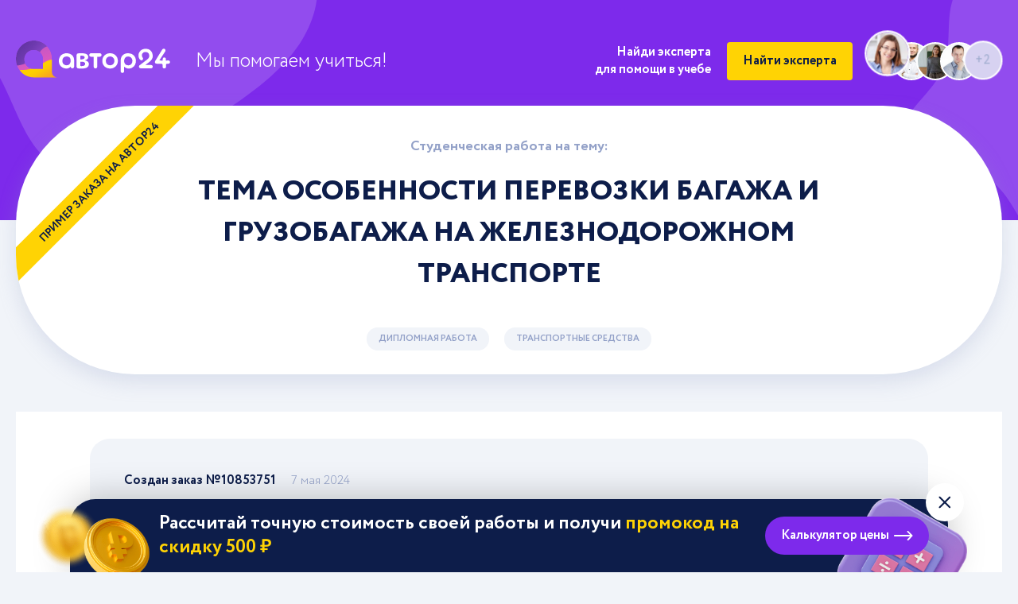

--- FILE ---
content_type: text/html; charset=UTF-8
request_url: https://author24shop.ru/lenta/10853751/
body_size: 37971
content:
<!doctype html>
<html lang="ru">
<head>
    <meta charset="UTF-8">
    <meta name="robots" content="index, follow"/>
    <meta name="viewport" content="width=device-width, initial-scale=1.0">
    <title>Тема Особенности перевозки багажа и грузобагажа на железнодорожном транспорте, выполненная дипломная работа по транспортным средствам на Автор24</title>
    <meta name="keywords" content="дипломная работа на тему тема особенности перевозки багажа и грузобагажа на железнодорожном транспорте транспортные средства">
    <meta name="description" content="
СОДЕРЖАНИЕ
Введение
1 Теоретическая часть
1.1 Правовое регулирование железнодорожных перевозок багажа и грузобагажа.
1.2 Роль железнодорожного транспорта при перевозках багажа, грузобагажа.
1.3 Характеристика грузов, перевозимых багажом и грузобагажом.
1.4 Требования к перевозке багажа">
    
    <link rel="icon" href="/assets/img/favicon/icon.svg" type="image/svg+xml">
<link rel="icon" href="/assets/img/favicon/192x192.png" sizes="192x192" type="image/png">
<link rel="icon" href="/assets/img/favicon/512x512.png" sizes="512x512" type="image/png">
<link rel="apple-touch-icon" href="/assets/img/favicon/180x180.png">
<link rel="mask-icon" href="/assets/img/favicon/safari_pin.svg" color="#7D2AEB">

    <link rel="stylesheet" href="/assets/build/css/lenta2020.bundle.css?v=295e3dff5bf141a9e7691e90262df406">

    
        
        <script type="application/ld+json">
    {
        "@context" : "http://schema.org",
        "@type" : "Organization",
        "name" : "Автор24",
        "url" : "https://avtor24.ru",
        "logo": {
            "@type" : "ImageObject",
            "url" : "https://avtor24.ru/assets/img/logo_invert.png",
            "width" : 115,
            "height" : 41
        },
        "email" : "support@avtor24.ru",
        "telephone" : "8-800-775-03-30"
    }
</script>

                <script type="application/ld+json">
    {
        "@context": "http://schema.org",
        "@type": "BreadcrumbList",
        "itemListElement":
        [
            {
                "@type": "ListItem",
                "position": 1,
                "item":
                {
                    "@id": "https://avtor24.ru/",
                    "name": "Автор24"
                }
            },
            {
                "@type": "ListItem",
                "position": 2,
                "item":
                {
                    "@id": "https://avtor24.ru/lenta/",
                    "name": "Лента заказов"
                }
            },
            {
                "@type": "ListItem",
                "position": 3,
                "item":
                {
                    "@id": "https://author24shop.ru/lenta/diplomnaya_rabota/",
                    "name": "Дипломные работы"
                }
            },
            {
                "@type": "ListItem",
                "position": 4,
                "item":
                {
                    "@id": "https://author24shop.ru/lenta/diplomnaya_rabota/transportnye_sredstva/",
                    "name": "Транспортные средства"
                }
            },
            {
                "@type": "ListItem",
                "position": 5,
                "item":
                {
                    "@id": "https://avtor24.ru/lenta/10853751/",
                    "name": "Тема Особенности перевозки багажа и грузобагажа на железнодорожном транспорте"
                }
            }
        ]
    }
</script>


    
    
                <!-- Yandex.Metrika counter -->
    <script type="text/javascript"> (function (m, e, t, r, i, k, a) {
            m[i] = m[i] || function () {
                (m[i].a = m[i].a || []).push(arguments)
            };
            m[i].l = 1 * new Date();
            for (var j = 0; j < document.scripts.length; j++) {
                if (document.scripts[j].src === r) {
                    return;
                }
            }
            k = e.createElement(t), a = e.getElementsByTagName(t)[0], k.async = 1, k.src = r, a.parentNode.insertBefore(k, a)
        })(window, document, "script", "https://mc.yandex.ru/metrika/tag.js", "ym");
        ym(97613724, "init", {clickmap: true, trackLinks: true, accurateTrackBounce: true, webvisor: true});
    </script>
    <!-- /Yandex.Metrika counter -->

    </head>
<body>
        <!-- Yandex.Metrika counter -->
    <noscript>
        <div><img src="https://mc.yandex.ru/watch/97613724" style="position:absolute; left:-9999px;" alt=""/></div>
    </noscript>
    <!-- /Yandex.Metrika counter -->


<svg xmlns="http://www.w3.org/2000/svg" style="display: none;">
    <symbol id="search" viewBox="0 0 516 516">
        <path fill="#93A1C8" d="M378.344 332.78c25.37-34.645 40.545-77.2 40.545-123.333C418.889 93.963 324.928.002 209.444.002S0 93.963 0 209.447s93.961 209.445 209.445 209.445c46.133 0 88.692-15.177 123.337-40.547l137.212 137.212 45.564-45.564c0-.001-137.214-137.213-137.214-137.213zm-168.899 21.667c-79.958 0-145-65.042-145-145s65.042-145 145-145 145 65.042 145 145-65.043 145-145 145z"/>
    </symbol>
    <symbol id="rub" viewBox="0 0 14 20">
        <path stroke-linejoin="miter" stroke-linecap="butt" fill-rule="evenodd" d="M 1.95 14 L 1 14 L 1 15.2 L 1.95 15.2 L 1.95 19 L 3.2 19 L 3.2 15.2 L 8 15.2 L 8 14 L 3.2 14 L 3.2 11.63 L 5.96 11.63 C 8.1 11.63 9.76 11.17 10.94 10.25 C 12.11 9.33 12.69 8.01 12.69 6.28 C 12.69 2.86 10.57 1.15 6.32 1.15 L 1.95 1.15 L 1.95 14 L 1.95 14 Z M 3.2 10.55 L 5.65 10.55 C 7.66 10.55 9.11 10.22 10.01 9.56 C 10.9 8.89 11.35 7.82 11.35 6.33 C 11.35 4.95 10.93 3.93 10.08 3.27 C 9.23 2.61 7.92 2.28 6.15 2.28 L 3.2 2.28 L 3.2 10.55 L 3.2 10.55 Z M 3.2 10.55" />
    </symbol>
    <symbol id="cross" viewBox="0 0 18 18">
        <g transform="rotate(-315 9 9)">
            <path fill="#dce3f4"
                  d="M7.26-2.03a1 1 0 0 1 1-1h1.429a1 1 0 0 1 1 1v22a1 1 0 0 1-1 1H8.26a1 1 0 0 1-1-1z"/>
            <g transform="rotate(-90 9 9)">
                <path fill="#dce3f4"
                      d="M7.26-2.03a1 1 0 0 1 1-1h1.429a1 1 0 0 1 1 1v22a1 1 0 0 1-1 1H8.26a1 1 0 0 1-1-1z"/>
            </g>
        </g>
    </symbol>
    <symbol id="arrowDown" viewBox="0 0 16 10">
        <path d="M7.98745 9.33018C7.72089 9.33079 7.46255 9.22235 7.2573 9.02367L0.412139 2.36045C0.179156 2.13425 0.0326414 1.8092 0.00482755 1.45682C-0.0229863 1.10443 0.0701785 0.753569 0.263827 0.48142C0.457475 0.209272 0.735743 0.0381286 1.03742 0.00563911C1.33909 -0.0268504 1.63946 0.0819753 1.87244 0.308176L7.98745 6.27842L14.1025 0.521401C14.2192 0.410703 14.3534 0.328037 14.4976 0.278154C14.6417 0.228271 14.7929 0.212154 14.9423 0.23073C15.0918 0.249306 15.2367 0.302207 15.3686 0.386396C15.5005 0.470584 15.6169 0.584399 15.7111 0.721297C15.8156 0.858321 15.8947 1.01907 15.9435 1.19348C15.9923 1.36789 16.0098 1.5522 15.9948 1.73485C15.9798 1.91751 15.9327 2.09458 15.8564 2.25497C15.7801 2.41537 15.6762 2.55562 15.5514 2.66696L8.70619 9.10363C8.49504 9.2709 8.24198 9.35067 7.98745 9.33018Z" fill="white"/>
    </symbol>
    <symbol id="breadcrumbs-arrow-white" viewBox="0 0 16 8">
        <g clip-path="url(#clip0)">
            <path fill-rule="evenodd" clip-rule="evenodd" d="M15.5119 3.62865C15.6113 3.73128 15.6655 3.86044 15.6652 3.99373C15.6754 4.12099 15.6355 4.24752 15.5519 4.3531L12.3336 7.77568C12.2779 7.83811 12.2078 7.89003 12.1276 7.92818C12.0474 7.96634 11.9588 7.9899 11.8675 7.9974C11.7762 8.00489 11.684 7.99616 11.5968 7.97175C11.5096 7.94734 11.4292 7.90778 11.3607 7.85554C11.2923 7.80847 11.2354 7.75027 11.1933 7.68431C11.1512 7.61835 11.1247 7.54591 11.1154 7.47117C11.1062 7.39643 11.1142 7.32085 11.1392 7.24879C11.1641 7.17672 11.2054 7.10958 11.2608 7.05123L13.5057 4.66667H0.666747C0.298557 4.66667 8.10623e-05 4.36819 8.10623e-05 4C8.10623e-05 3.63181 0.298559 3.33333 0.666748 3.33333H13.4945L11.1542 0.93622C11.0411 0.819728 10.9867 0.669545 11.0029 0.518708C11.0191 0.367872 11.1047 0.228737 11.2408 0.131913C11.3769 0.0350893 11.5523 -0.0114932 11.7285 0.00241377C11.9047 0.0163207 12.0672 0.0895779 12.1803 0.206069L15.5119 3.62865Z" fill="#FFFFFF"/>
        </g>
        <defs>
            <clipPath id="clip0">
                <rect width="16" height="8" fill="white" transform="matrix(-1 0 0 1 16 0)"/>
            </clipPath>
        </defs>
    </symbol>
    <symbol id="breadcrumbs-arrow-blue" viewBox="0 0 16 8">
        <g clip-path="url(#clip0)">
            <path fill-rule="evenodd" clip-rule="evenodd" d="M15.5119 3.62865C15.6113 3.73128 15.6655 3.86044 15.6652 3.99373C15.6754 4.12099 15.6355 4.24752 15.5519 4.3531L12.3336 7.77568C12.2779 7.83811 12.2078 7.89003 12.1276 7.92818C12.0474 7.96634 11.9588 7.9899 11.8675 7.9974C11.7762 8.00489 11.684 7.99616 11.5968 7.97175C11.5096 7.94734 11.4292 7.90778 11.3607 7.85554C11.2923 7.80847 11.2354 7.75027 11.1933 7.68431C11.1512 7.61835 11.1247 7.54591 11.1154 7.47117C11.1062 7.39643 11.1142 7.32085 11.1392 7.24879C11.1641 7.17672 11.2054 7.10958 11.2608 7.05123L13.5057 4.66667H0.666747C0.298557 4.66667 8.10623e-05 4.36819 8.10623e-05 4C8.10623e-05 3.63181 0.298559 3.33333 0.666748 3.33333H13.4945L11.1542 0.93622C11.0411 0.819728 10.9867 0.669545 11.0029 0.518708C11.0191 0.367872 11.1047 0.228737 11.2408 0.131913C11.3769 0.0350893 11.5523 -0.0114932 11.7285 0.00241377C11.9047 0.0163207 12.0672 0.0895779 12.1803 0.206069L15.5119 3.62865Z" fill="#93A1C8"/>
        </g>
        <defs>
            <clipPath id="clip0">
                <rect width="16" height="8" fill="white" transform="matrix(-1 0 0 1 16 0)"/>
            </clipPath>
        </defs>
    </symbol>

    <symbol id="icon_pay" viewBox="0 0 48 48">
        <circle cx="24" cy="24" r="24" fill="#F75DB8" fill-opacity="0.15"/>
        <path d="M33.25 15H13.75V30H33.25V15ZM31.75 28.5H15.25V16.5H31.75V28.5Z" fill="#F75DB8"/>
        <path d="M34.75 18.75V31.5H17.5V33H36.25V18.75H34.75Z" fill="#F75DB8"/>
        <path d="M23.5 26.1778C25.3609 26.1778 26.875 24.5307 26.875 22.5062C26.875 20.4818 25.3609 18.8347 23.5 18.8347C21.6391 18.8347 20.125 20.4817 20.125 22.5062C20.125 24.5308 21.6391 26.1778 23.5 26.1778ZM23.5 20.3347C24.5339 20.3347 25.375 21.3089 25.375 22.5062C25.375 23.7036 24.5339 24.6778 23.5 24.6778C22.4661 24.6778 21.625 23.7036 21.625 22.5062C21.625 21.3089 22.4661 20.3347 23.5 20.3347Z" fill="#F75DB8"/>
        <path d="M16.75 18.375H18.25V26.625H16.75V18.375Z" fill="#F75DB8"/>
        <path d="M28.75 18.375H30.25V26.625H28.75V18.375Z" fill="#F75DB8"/>
    </symbol>
    <symbol id="icon_guarantee" viewBox="0 0 48 48">
        <circle cx="24" cy="24" r="24" fill="#F75DB8" fill-opacity="0.15"/>
        <path d="M32.9949 18.9C32.9783 18.7319 32.9193 18.5708 32.8235 18.4318C32.7276 18.2928 32.5981 18.1803 32.4469 18.105L24.4469 14.105C24.308 14.0355 24.1548 13.9993 23.9994 13.9993C23.8441 13.9993 23.6909 14.0355 23.5519 14.105L15.5519 18.105C15.4012 18.1807 15.2721 18.2933 15.1764 18.4323C15.0808 18.5713 15.0218 18.7321 15.0049 18.9C14.9939 19.007 14.0439 29.667 23.5939 33.914C23.7215 33.9716 23.8599 34.0014 23.9999 34.0014C24.1399 34.0014 24.2783 33.9716 24.4059 33.914C33.9559 29.667 33.0059 19.008 32.9949 18.9ZM23.9999 31.897C17.2309 28.625 16.9109 21.642 16.9659 19.635L23.9999 16.118L31.0289 19.633C31.0659 21.622 30.7009 28.651 23.9999 31.897Z" fill="#F75DB8"/>
        <path d="M23 24.586L20.707 22.293L19.293 23.707L23 27.414L28.707 21.707L27.293 20.293L23 24.586Z" fill="#F75DB8"/>
    </symbol>
    <symbol id="icon_person" viewBox="0 0 20 20">
        <path fill-rule="evenodd" clip-rule="evenodd" d="M13.0002 5C13.0002 6.65685 11.6571 8 10.0002 8C8.34339 8 7.00024 6.65685 7.00024 5C7.00024 3.34315 8.34339 2 10.0002 2C11.6571 2 13.0002 3.34315 13.0002 5ZM15.0002 5C15.0002 7.76142 12.7617 10 10.0002 10C7.23882 10 5.00024 7.76142 5.00024 5C5.00024 2.23858 7.23882 0 10.0002 0C12.7617 0 15.0002 2.23858 15.0002 5ZM1.96651 19.2575C2.93065 15.6403 6.17255 13 10.0002 13C13.8279 13 17.0698 15.6403 18.034 19.2575C18.1762 19.7912 18.7241 20.1085 19.2578 19.9663C19.7914 19.824 20.1088 19.2761 19.9665 18.7425C18.7805 14.2929 14.7782 11 10.0002 11C5.22229 11 1.21996 14.2929 0.0339814 18.7425C-0.108258 19.2761 0.209047 19.824 0.742701 19.9663C1.27636 20.1085 1.82427 19.7912 1.96651 19.2575Z" fill="#0D1D4A"/>
    </symbol>
    <symbol id="file_save" viewBox="0 0 24 24">
        <path d="M22 16C21.7348 16 21.4804 16.1054 21.2929 16.2929C21.1054 16.4804 21 16.7348 21 17V21H3V17C3 16.7348 2.89464 16.4804 2.70711 16.2929C2.51957 16.1054 2.26522 16 2 16C1.73478 16 1.48043 16.1054 1.29289 16.2929C1.10536 16.4804 1 16.7348 1 17V22C1 22.2652 1.10536 22.5196 1.29289 22.7071C1.48043 22.8946 1.73478 23 2 23H22C22.2652 23 22.5196 22.8946 22.7071 22.7071C22.8946 22.5196 23 22.2652 23 22V17C23 16.7348 22.8946 16.4804 22.7071 16.2929C22.5196 16.1054 22.2652 16 22 16Z" fill="white"/>
        <path d="M11.2929 17.707C11.4804 17.8945 11.7348 17.9998 11.9999 17.9998C12.2651 17.9998 12.5194 17.8945 12.7069 17.707L18.7069 11.707C18.8891 11.5184 18.9899 11.2658 18.9876 11.0036C18.9853 10.7414 18.8801 10.4906 18.6947 10.3052C18.5093 10.1198 18.2585 10.0146 17.9963 10.0123C17.7341 10.01 17.4815 10.1108 17.2929 10.293L12.9999 14.586V2C12.9999 1.73478 12.8946 1.48043 12.707 1.29289C12.5195 1.10536 12.2651 1 11.9999 1C11.7347 1 11.4803 1.10536 11.2928 1.29289C11.1053 1.48043 10.9999 1.73478 10.9999 2V14.586L6.70692 10.293C6.51832 10.1108 6.26571 10.01 6.00352 10.0123C5.74132 10.0146 5.49051 10.1198 5.3051 10.3052C5.11969 10.4906 5.01452 10.7414 5.01224 11.0036C5.00997 11.2658 5.11076 11.5184 5.29292 11.707L11.2929 17.707Z" fill="white"/>
    </symbol>
    <symbol id="rate_star_white" viewBox="0 0 14 13">
        <path d="M13.1892 4.51721L9.22203 3.94064L7.44859 0.345331C7.40015 0.246893 7.32046 0.167205 7.22203 0.118768C6.97515 -0.00310701 6.67515 0.0984555 6.55171 0.345331L4.77828 3.94064L0.811089 4.51721C0.701714 4.53283 0.601714 4.58439 0.525151 4.66252C0.432592 4.75765 0.381587 4.88564 0.383345 5.01836C0.385103 5.15109 0.439479 5.27768 0.534526 5.37033L3.40484 8.16877L2.72671 12.1203C2.71081 12.2123 2.72098 12.3068 2.75608 12.3932C2.79117 12.4797 2.84978 12.5545 2.92526 12.6094C3.00074 12.6642 3.09007 12.6968 3.18312 12.7034C3.27617 12.71 3.36922 12.6904 3.45171 12.6469L7.00015 10.7813L10.5486 12.6469C10.6455 12.6985 10.758 12.7156 10.8658 12.6969C11.1377 12.65 11.3205 12.3922 11.2736 12.1203L10.5955 8.16877L13.4658 5.37033C13.5439 5.29377 13.5955 5.19377 13.6111 5.08439C13.6533 4.81096 13.4627 4.55783 13.1892 4.51721Z" fill="white"/>
    </symbol>
    <symbol id="ico_handbook" viewBox="0 0 318 52">
        <path d="M71.443 29.385C69.798 30.61 67.873 31.17 66.123 31.17C61.713 31.17 58.703 28.09 58.703 23.75C58.703 18.92 61.783 16.33 65.563 16.33C67.873 16.33 69.238 17.03 70.568 17.835L73.053 13.635C71.583 12.2 68.818 11.08 65.563 11.08C57.128 11.08 52.753 16.715 52.753 23.75C52.753 31.38 58.003 36.42 65.598 36.42C68.923 36.42 72.108 35.23 73.578 33.585L71.443 29.385ZM91.6126 36H97.2126V11.5H77.4376V36H83.0376V16.75H91.6126V36ZM109.117 36V27.67C109.992 27.775 111.322 27.775 111.847 27.775C117.517 27.775 120.912 23.925 120.912 19.55C120.912 15.315 118.462 11.43 111.007 11.43C109.117 11.43 104.882 11.5 103.517 11.5V36H109.117ZM111.567 16.68C113.562 16.68 114.962 17.345 114.962 19.515C114.962 21.895 113.142 22.525 111.672 22.525C110.867 22.525 109.922 22.455 109.117 22.35V16.75C110.272 16.715 110.832 16.68 111.567 16.68ZM120.054 36H125.689L127.719 30.855H137.414L139.444 36H145.429L135.244 11.5H130.239L120.054 36ZM132.584 18.675L135.314 25.605H129.819L132.584 18.675ZM148.566 35.93C150.001 36.07 153.256 36.14 155.601 36.14C160.921 36.14 164.911 33.725 164.911 28.58C164.911 25.43 163.196 23.645 161.411 22.98V22.91C163.231 21.72 164.211 20.005 164.211 17.45C164.211 14.055 161.831 11.36 155.986 11.36C153.326 11.36 149.931 11.5 148.566 11.57V35.93ZM156.336 26.095C158.156 26.095 159.311 26.76 159.311 28.3C159.311 29.945 158.226 30.89 156.056 30.89C155.006 30.89 154.551 30.785 154.166 30.68V26.095H156.336ZM155.916 16.61C157.281 16.61 158.611 17.345 158.611 18.815C158.611 20.6 157.456 21.195 156.021 21.195H154.166V16.75C154.796 16.68 155.216 16.61 155.916 16.61ZM168.417 23.75C168.417 31.555 173.982 36.42 181.437 36.42C188.892 36.42 194.457 31.17 194.457 23.75C194.457 15.945 188.892 11.08 181.437 11.08C173.632 11.08 168.417 16.645 168.417 23.75ZM174.367 23.75C174.367 19.27 177.377 16.33 181.437 16.33C185.392 16.33 188.507 19.27 188.507 23.75C188.507 27.88 186.092 31.17 181.437 31.17C177.517 31.17 174.367 27.95 174.367 23.75ZM216.075 11.5H210.475V21.51C209.355 22.315 208.13 22.805 206.73 22.805C204.945 22.805 203.3 22.175 203.3 18.57V11.5H197.7V20.25C197.7 26.2 201.69 28.055 205.225 28.055C207.675 28.055 209.46 27.425 210.475 26.62V36H216.075V11.5ZM236.884 36H242.484V11.5H236.884V20.88H227.959V11.5H222.359V36H227.959V26.13H236.884V36ZM253.68 36L264.53 20.775V36H270.13V11.5H265.23L254.38 26.725V11.5H248.78V36H253.68ZM276.432 36H282.032V24.345L290.397 36H297.502L287.562 22.805L296.767 11.5H290.047L282.032 22.175V11.5H276.432V36ZM300.665 36H315.54V30.75H306.265V26.305H314.14V21.055H306.265V16.75H315.19V11.5H300.665V36Z" fill="white"/>
        <path fill-rule="evenodd" clip-rule="evenodd" d="M0.958566 28.8986C0.337975 27.1778 0 25.3275 0 23.3993V22.5755L0.00226798 22.3019C0.151763 13.291 7.67278 6.03149 16.9296 6.03149C21.8596 6.03149 26.296 8.09272 29.3904 11.3793L29.4112 11.4005L29.4321 11.4222L29.4861 11.4813L29.5409 11.5419L29.6307 11.6421L29.7197 11.7434L29.7761 11.8082C30.8536 13.0529 32.2849 15.062 33.1382 17.8401L33.1826 17.9875C33.6476 19.5542 33.8109 20.9723 33.847 22.1157L33.8475 22.1333L33.8481 22.1506L33.8511 22.2697C33.8537 22.3879 33.8553 22.5031 33.8555 22.6144V23.6645L33.7657 23.6451C33.7575 23.6434 33.7493 23.6417 33.741 23.64L33.8555 23.6645V35.0374L33.8562 35.1191C33.9009 37.8123 36.1507 39.9825 38.9196 39.9825H16.914L16.7427 39.9817C11.0969 39.927 6.11536 37.1726 3.07842 32.9798L3.26677 32.9888C3.4373 32.9965 3.60877 33.0032 3.78116 33.0089C3.54521 33.0011 3.31092 32.9914 3.07842 32.9798H3.07805L3.00644 32.8821C2.64691 32.3873 2.26619 31.7974 1.90478 31.1121L1.83796 30.9838C1.48728 30.3023 1.22731 29.6636 1.03135 29.0981L1.02484 29.0805L1.01832 29.0628L1.01757 29.0596L0.958566 28.8986ZM16.7244 14.7354L16.5799 14.7365C11.8217 14.8119 7.98825 18.6049 7.98825 23.2727V23.6983L7.98926 23.8288C8.00806 25.0443 8.28907 26.1961 8.77564 27.2377C8.77713 27.2373 8.77787 27.2369 8.77862 27.2366L8.82394 27.3303C9.89467 29.5104 11.8845 31.1759 14.3038 31.8508L14.2863 31.8548C14.267 31.8593 14.2426 31.8652 14.2144 31.8726L14.0013 31.9287C10.6662 32.7952 7.40716 33.0764 4.40477 33.0244C7.49788 33.0785 10.8633 32.7797 14.3038 31.8508L14.4391 31.8874C15.163 32.0776 15.9235 32.1807 16.7091 32.1807H25.4512V26.5993C25.4514 26.5993 25.4515 26.5992 25.4516 26.5991L25.4516 23.2178L25.4513 23.125C25.4484 22.8425 25.4291 22.524 25.3872 22.1819L25.3735 22.0814L25.3585 21.9793L25.3429 21.8829C25.332 21.8188 25.3203 21.7551 25.3078 21.6916L25.2804 21.5509C25.2416 21.362 25.1943 21.1678 25.138 20.9682L25.1366 20.9636L25.1358 20.9591L25.1174 20.8897C25.1059 20.8438 25.0952 20.7982 25.0803 20.7507L25.0544 20.6763C25.0362 20.6279 25.017 20.5812 24.9998 20.5317L24.9924 20.5117L24.9849 20.4917L24.9361 20.3569C24.8533 20.1342 24.7638 19.9215 24.6676 19.7184L24.6499 19.6811L24.6322 19.6439L24.5643 19.5073C24.4731 19.3273 24.3785 19.1555 24.2802 18.9917L24.2457 18.9323L24.2106 18.8735L24.1555 18.787C24.1188 18.73 24.0821 18.6743 24.0448 18.6192L23.9827 18.5277C23.9408 18.4669 23.8981 18.4067 23.8549 18.3468L23.8014 18.2731L23.748 18.2002L23.6458 18.0682C23.3698 17.719 23.0668 17.3915 22.7397 17.0876L22.6983 17.0496C22.6717 17.0256 22.6465 17.0037 22.6194 16.9792L22.5448 16.9112L22.4693 16.8435L22.4645 16.8402L22.4596 16.8366L22.3784 16.7683C20.8546 15.5018 18.8816 14.7354 16.7244 14.7354Z" fill="#FFD304"/>
    </symbol>
                    <symbol id="bg_waves" viewBox="0 0 154 80">
        <path d="M150.775 73.7333C145.786 73.7333 143.35 72.0317 138.356 66.218C132.287 59.1522 128.577 56.56 121.275 56.56C113.969 56.56 110.257 59.1523 104.187 66.2177C99.1915 72.0323 96.756 73.7333 91.7672 73.7333C86.7807 73.7333 84.3457 72.0325 79.3522 66.2195C73.282 59.1528 69.5695 56.56 62.2634 56.56C54.9567 56.56 51.2438 59.152 45.173 66.2155L45.1716 66.2172C40.1743 72.0318 37.7367 73.7333 32.7442 73.7333C27.7541 73.7333 25.3175 72.0323 20.3211 66.2189C14.248 59.1526 10.534 56.56 3.22508 56.56C1.52738 56.56 0.151123 57.933 0.151123 59.6267C0.151123 61.3203 1.52738 62.6933 3.22508 62.6933C8.21757 62.6933 10.6552 64.3949 15.6525 70.2095C21.7246 77.2746 25.4376 79.8667 32.7442 79.8667C40.0531 79.8667 43.7672 77.2741 49.8388 70.2095C54.8366 64.3944 57.2733 62.6933 62.2634 62.6933C67.2522 62.6933 69.6882 64.3947 74.6826 70.2089C80.7519 77.2744 84.4633 79.8667 91.7672 79.8667C99.0732 79.8667 102.785 77.2743 108.855 70.209C113.85 64.3943 116.286 62.6933 121.275 62.6933C126.259 62.6933 128.693 64.3939 133.685 70.2054L133.688 70.2087C139.755 77.2733 143.468 79.8667 150.775 79.8667C152.472 79.8667 153.849 78.4937 153.849 76.8C153.849 75.1063 152.472 73.7333 150.775 73.7333Z" fill="#FFD304"/>
        <path d="M150.775 45.5199C145.786 45.5199 143.35 43.8182 138.356 38.0045C132.287 30.9388 128.577 28.3466 121.275 28.3466C113.969 28.3466 110.257 30.9389 104.187 38.0042C99.1915 43.8189 96.756 45.5199 91.7672 45.5199C86.7807 45.5199 84.3457 43.8191 79.3522 38.006C73.282 30.9394 69.5695 28.3466 62.2634 28.3466C54.9567 28.3466 51.2438 30.9386 45.173 38.0021L45.1716 38.0038C40.1743 43.8183 37.7367 45.5199 32.7442 45.5199C27.7541 45.5199 25.3175 43.8189 20.3211 38.0054C14.248 30.9392 10.534 28.3466 3.22508 28.3466C1.52738 28.3466 0.151123 29.7196 0.151123 31.4132C0.151123 33.1069 1.52738 34.4799 3.22508 34.4799C8.21757 34.4799 10.6552 36.1815 15.6525 41.996C21.7246 49.0612 25.4376 51.6532 32.7442 51.6532C40.0531 51.6532 43.7672 49.0606 49.8388 41.996C54.8366 36.1809 57.2733 34.4799 62.2634 34.4799C67.2522 34.4799 69.6882 36.1812 74.6826 41.9954C80.7519 49.061 84.4633 51.6532 91.7672 51.6532C99.0732 51.6532 102.785 49.0609 108.855 41.9956C113.85 36.1809 116.286 34.4799 121.275 34.4799C126.259 34.4799 128.693 36.1805 133.685 41.9919L133.688 41.9953C139.755 49.0599 143.468 51.6532 150.775 51.6532C152.472 51.6532 153.849 50.2802 153.849 48.5866C153.849 46.8929 152.472 45.5199 150.775 45.5199Z" fill="#FFD304"/>
        <path d="M150.775 17.3066C145.786 17.3066 143.35 15.6049 138.356 9.7912C132.287 2.72543 128.577 0.13324 121.275 0.13324C113.969 0.13324 110.257 2.72557 104.187 9.7909C99.1915 15.6056 96.756 17.3066 91.7672 17.3066C86.7807 17.3066 84.3457 15.6058 79.3522 9.79272C73.282 2.72608 69.5695 0.13324 62.2634 0.13324C54.9567 0.13324 51.2438 2.72526 45.173 9.78878L45.1716 9.79045C40.1743 15.605 37.7367 17.3066 32.7442 17.3066C27.7541 17.3066 25.3175 15.6055 20.3211 9.79212C14.248 2.72584 10.534 0.13324 3.22508 0.13324C1.52738 0.13324 0.151123 1.50623 0.151123 3.19991C0.151123 4.89358 1.52738 6.26657 3.22508 6.26657C8.21757 6.26657 10.6552 7.96814 15.6525 13.7827C21.7246 20.8479 25.4376 23.4399 32.7442 23.4399C40.0531 23.4399 43.7672 20.8473 49.8388 13.7827C54.8366 7.9676 57.2733 6.26657 62.2634 6.26657C67.2522 6.26657 69.6882 7.9679 74.6826 13.7821C80.7519 20.8476 84.4633 23.4399 91.7672 23.4399C99.0732 23.4399 102.785 20.8476 108.855 13.7822C113.85 7.96757 116.286 6.26657 121.275 6.26657C126.259 6.26657 128.693 7.96716 133.685 13.7786L133.688 13.7819C139.755 20.8466 143.468 23.4399 150.775 23.4399C152.472 23.4399 153.849 22.0669 153.849 20.3732C153.849 18.6796 152.472 17.3066 150.775 17.3066Z" fill="#FFD304"/>
    </symbol>
</svg>
<div class="body__inner">
                    <div class="widget-calculator-cta-1" data-js="widget-calculator">
    <div class="widget-calculator-cta-1__inner">
        <button
            class="widget-calculator-cta-1__close"
            data-js="widget-calculator__cta-close"
            aria-label="Закрыть виджет"
            type="button"
        >
            <svg width="24" height="24" viewBox="0 0 24 24" xmlns="http://www.w3.org/2000/svg" aria-hidden="true">
  <path fill-rule="evenodd" clip-rule="evenodd" d="M6.201 4.92923C5.81048 4.53871 5.17731 4.5387 4.78679 4.92923C4.39626 5.31975 4.39626 5.95292 4.78679 6.34344L10.4437 12.0003L4.78683 17.6572C4.39631 18.0477 4.39631 18.6809 4.78683 19.0714C5.17736 19.4619 5.81052 19.4619 6.20104 19.0714L11.8579 13.4145L17.5147 19.0714C17.9052 19.4619 18.5384 19.4619 18.9289 19.0714C19.3194 18.6808 19.3194 18.0477 18.9289 17.6572L13.2721 12.0003L18.929 6.34347C19.3195 5.95295 19.3195 5.31978 18.929 4.92926C18.5384 4.53873 17.9053 4.53873 17.5148 4.92926L11.8579 10.5861L6.201 4.92923Z" fill="currentColor"/>
</svg>
        </button>
        <div class="widget-calculator-cta-1__text text">
            Рассчитай точную стоимость своей работы
                            и получи <span>промокод на скидку 500&nbsp;₽</span>
                    </div>
        <button
                class="widget-calculator-cta-1__trigger action-button action-button--fill-violet action-button--rounded action-button--with-icon "
                data-js="widget-calculator__popup-trigger"
                type="button"
        >
            <span class="text text--m text--bold">Калькулятор цены</span>
            <svg width="24" height="24" viewBox="0 0 24 24" xmlns="http://www.w3.org/2000/svg" aria-hidden="true">
<path fill-rule="evenodd" clip-rule="evenodd" d="M23.27 11.4568C23.42 11.6068 23.5 11.8068 23.5 12.0068C23.52 12.1968 23.46 12.3868 23.33 12.5468L18.5 17.6768C18.42 17.7668 18.31 17.8468 18.19 17.9068C18.07 17.9668 17.94 17.9968 17.8 18.0068C17.66 18.0168 17.52 18.0068 17.39 17.9668C17.26 17.9268 17.14 17.8668 17.04 17.7968C16.94 17.7268 16.85 17.6368 16.79 17.5368C16.73 17.4368 16.69 17.3268 16.67 17.2168C16.66 17.1068 16.67 16.9868 16.71 16.8868C16.75 16.7768 16.81 16.6768 16.89 16.5868L20.26 13.0068H1C0.45 13.0068 0 12.5568 0 12.0068C0 11.4568 0.45 11.0068 1 11.0068H20.24L16.73 7.40682C16.56 7.23682 16.48 7.00682 16.5 6.77682C16.52 6.54682 16.65 6.34682 16.86 6.19682C17.06 6.04682 17.33 5.97682 17.59 6.00682C17.85 6.02682 18.1 6.13682 18.27 6.31682L23.27 11.4468V11.4568Z" fill="currentColor"/>
</svg>
        </button>
    </div>
</div>
        
<div
    class="modal-root full-hidden"
    role="dialog"
    aria-labelledby="calculator-popup__headline"
    aria-modal="true"
    data-modal="calculator-popup"
    data-success="true"
>
    <div class="modal-root__backdrop modal-root__backdrop--blur modal-root__backdrop--calculator">
        <div class="calculator-popup modal-root__content" data-js="modalContent">
            <button
                class="calculator-popup__close-btn modal-root__close-btn"
                type="button"
                data-js="closeModal"
                aria-label="Закрыть модальное окно"
            >
                <svg width="24" height="24" viewBox="0 0 24 24" xmlns="http://www.w3.org/2000/svg" aria-hidden="true">
  <path fill-rule="evenodd" clip-rule="evenodd" d="M6.201 4.92923C5.81048 4.53871 5.17731 4.5387 4.78679 4.92923C4.39626 5.31975 4.39626 5.95292 4.78679 6.34344L10.4437 12.0003L4.78683 17.6572C4.39631 18.0477 4.39631 18.6809 4.78683 19.0714C5.17736 19.4619 5.81052 19.4619 6.20104 19.0714L11.8579 13.4145L17.5147 19.0714C17.9052 19.4619 18.5384 19.4619 18.9289 19.0714C19.3194 18.6808 19.3194 18.0477 18.9289 17.6572L13.2721 12.0003L18.929 6.34347C19.3195 5.95295 19.3195 5.31978 18.929 4.92926C18.5384 4.53873 17.9053 4.53873 17.5148 4.92926L11.8579 10.5861L6.201 4.92923Z" fill="currentColor"/>
</svg>
            </button>
            <div class="headline headline--3" id="calculator-popup__headline">
                Калькулятор цены
            </div>
            <div class="calculator-popup__progress-wrap">
                <div class="calculator-popup__progress">
                    <div class="calculator-popup__progress-step" data-step-progress="current"></div>
                    <div class="calculator-popup__progress-step" data-step-progress="pending"></div>
                    <div class="calculator-popup__progress-step" data-step-progress="pending"></div>
                </div>
                <div class="calculator-popup__progress-text text text--m">
                    Шаг <span data-js="prices-calculator-step-counter">1</span> из 3
                </div>
                <div class="calculator-popup__step-discount text text--m text--bold">
                    -<span data-js="prices-calculator__step-percent-value">5</span>%
                </div>
            </div>
            <div class="calculator-popup__steps-wrap" data-js="prices-calculator-steps-wrap" data-current-step="1">
                <div class="calculator-popup__steps text text--xl">
                    <div class="calculator-popup__step-item" data-step="1">
                            <div class="calculator-popup__select custom-select-field">
        <select
            name="type_id"
            id="search__select-type"
            data-choices-select
            aria-label="Выбери тип задания"
            required
        >
            <option value="" placeholder>Выбери тип задания</option>
                            <option
                    value="3"
                                    >
                    Реферат
                </option>
                            <option
                    value="2"
                                    >
                    Курсовая работа
                </option>
                            <option
                    value="11"
                                    >
                    Решение задач
                </option>
                            <option
                    value="9"
                                    >
                    Контрольная работа
                </option>
                            <option
                    value="126"
                                    >
                    Выпускная квалификационная работа (ВКР)
                </option>
                            <option
                    value="21"
                                    >
                    Другое
                </option>
                            <option
                    value="19"
                                    >
                    Презентации
                </option>
                            <option
                    value="1"
                    selected                >
                    Дипломная работа
                </option>
                            <option
                    value="5"
                                    >
                    Отчёт по практике
                </option>
                            <option
                    value="6"
                                    >
                    Статья
                </option>
                            <option
                    value="56"
                                    >
                    Лабораторная работа
                </option>
                            <option
                    value="13"
                                    >
                    Ответы на вопросы
                </option>
                            <option
                    value="165"
                                    >
                    Индивидуальный проект
                </option>
                            <option
                    value="7"
                                    >
                    Доклад
                </option>
                            <option
                    value="15"
                                    >
                    Эссе
                </option>
                            <option
                    value="16"
                                    >
                    Чертёж
                </option>
                            <option
                    value="161"
                                    >
                    Научно-исследовательская работа (НИР)
                </option>
                            <option
                    value="4"
                                    >
                    Магистерская диссертация
                </option>
                            <option
                    value="160"
                                    >
                    Расчётно-графическая работа (РГР)
                </option>
                            <option
                    value="162"
                                    >
                    Статья ВАК/Scopus
                </option>
                            <option
                    value="89"
                                    >
                    Помощь on-line
                </option>
                            <option
                    value="14"
                                    >
                    Творческая работа
                </option>
                            <option
                    value="20"
                                    >
                    Набор текста
                </option>
                            <option
                    value="23"
                                    >
                    Кандидатская диссертация
                </option>
                            <option
                    value="127"
                                    >
                    Задача по программированию
                </option>
                            <option
                    value="17"
                                    >
                    Сочинения
                </option>
                            <option
                    value="22"
                                    >
                    Повышение уникальности текста
                </option>
                            <option
                    value="18"
                                    >
                    Перевод
                </option>
                            <option
                    value="24"
                                    >
                    Копирайтинг
                </option>
                            <option
                    value="8"
                                    >
                    Рецензия
                </option>
                            <option
                    value="12"
                                    >
                    Бизнес-план
                </option>
                            <option
                    value="163"
                                    >
                    Аннотация
                </option>
                            <option
                    value="125"
                                    >
                    Маркетинговое исследование
                </option>
                            <option
                    value="159"
                                    >
                    Автореферат
                </option>
                            <option
                    value="164"
                                    >
                    Проверка работы
                </option>
                            <option
                    value="123"
                                    >
                    Вычитка и рецензирование работ
                </option>
                            <option
                    value="166"
                                    >
                    Онлайн-консультация
                </option>
                            <option
                    value="10"
                                    >
                    Монография
                </option>
                            <option
                    value="124"
                                    >
                    Подбор темы работы
                </option>
                            <option
                    value="167"
                                    >
                    Гуманизация работы
                </option>
                            <option
                    value="168"
                                    >
                    Разбор отчёта Антиплагиат
                </option>
                    </select>
    </div>
    <div class="calculator-popup__select custom-select-field custom-select-field--search">
        <select
            name="category_id"
            id="search__select-subject"
            data-choices-select
            aria-label="Укажи предмет"
            required
        >
            <option value="" placeholder>Укажи предмет</option>

                                                <optgroup label="Технические" data-i="Технические">
                                                    <option
                                value="97"
                                                            >
                                Авиационная и ракетно-космическая техника
                            </option>
                                                    <option
                                value="88"
                                                            >
                                Автоматизация технологических процессов
                            </option>
                                                    <option
                                value="100"
                                                            >
                                Автоматика и управление
                            </option>
                                                    <option
                                value="34"
                                                            >
                                Архитектура и строительство
                            </option>
                                                    <option
                                value="114"
                                                            >
                                Базы данных
                            </option>
                                                    <option
                                value="145"
                                                            >
                                Военное дело
                            </option>
                                                    <option
                                value="27"
                                                            >
                                Высшая математика
                            </option>
                                                    <option
                                value="133"
                                                            >
                                Геометрия
                            </option>
                                                    <option
                                value="129"
                                                            >
                                Гидравлика
                            </option>
                                                    <option
                                value="213"
                                                            >
                                Горное дело
                            </option>
                                                    <option
                                value="137"
                                                            >
                                Детали машин
                            </option>
                                                    <option
                                value="149"
                                                            >
                                Железнодорожный транспорт
                            </option>
                                                    <option
                                value="151"
                                                            >
                                Инженерные сети и оборудование
                            </option>
                                                    <option
                                value="30"
                                                            >
                                Информатика
                            </option>
                                                    <option
                                value="89"
                                                            >
                                Информационная безопасность
                            </option>
                                                    <option
                                value="86"
                                                            >
                                Информационные технологии
                            </option>
                                                    <option
                                value="215"
                                                            >
                                Искусственный интеллект
                            </option>
                                                    <option
                                value="28"
                                                            >
                                Материаловедение
                            </option>
                                                    <option
                                value="29"
                                                            >
                                Машиностроение
                            </option>
                                                    <option
                                value="112"
                                                            >
                                Металлургия
                            </option>
                                                    <option
                                value="136"
                                                            >
                                Метрология
                            </option>
                                                    <option
                                value="31"
                                                            >
                                Механика
                            </option>
                                                    <option
                                value="153"
                                                            >
                                Микропроцессорная техника
                            </option>
                                                    <option
                                value="131"
                                                            >
                                Начертательная геометрия
                            </option>
                                                    <option
                                value="198"
                                                            >
                                Пожарная безопасность
                            </option>
                                                    <option
                                value="99"
                                                            >
                                Приборостроение и оптотехника
                            </option>
                                                    <option
                                value="32"
                                                            >
                                Программирование
                            </option>
                                                    <option
                                value="33"
                                                            >
                                Процессы и аппараты
                            </option>
                                                    <option
                                value="197"
                                                            >
                                Сварка и сварочное производство
                            </option>
                                                    <option
                                value="132"
                                                            >
                                Сопротивление материалов
                            </option>
                                                    <option
                                value="212"
                                                            >
                                Судостроение
                            </option>
                                                    <option
                                value="148"
                                                            >
                                Текстильная промышленность
                            </option>
                                                    <option
                                value="128"
                                                            >
                                Теоретическая механика
                            </option>
                                                    <option
                                value="135"
                                                            >
                                Теория вероятностей
                            </option>
                                                    <option
                                value="199"
                                                            >
                                Теория игр
                            </option>
                                                    <option
                                value="41"
                                                            >
                                Теория машин и механизмов
                            </option>
                                                    <option
                                value="90"
                                                            >
                                Теплоэнергетика и теплотехника
                            </option>
                                                    <option
                                value="95"
                                                            >
                                Технологические машины и оборудование
                            </option>
                                                    <option
                                value="101"
                                                            >
                                Технология продовольственных продуктов и товаров
                            </option>
                                                    <option
                                value="35"
                                selected                            >
                                Транспортные средства
                            </option>
                                                    <option
                                value="36"
                                                            >
                                Физика
                            </option>
                                                    <option
                                value="134"
                                                            >
                                Черчение
                            </option>
                                                    <option
                                value="214"
                                                            >
                                Школьная математика
                            </option>
                                                    <option
                                value="37"
                                                            >
                                Электроника, электротехника, радиотехника
                            </option>
                                                    <option
                                value="93"
                                                            >
                                Энергетическое машиностроение
                            </option>
                                                    <option
                                value="92"
                                                            >
                                Ядерные физика и технологии
                            </option>
                                                    <option
                                value="159"
                                                            >
                                Другое
                            </option>
                                            </optgroup>
                                                                <optgroup label="Естественные" data-i="Естественные">
                                                    <option
                                value="200"
                                                            >
                                Агрохимия и агропочвоведение
                            </option>
                                                    <option
                                value="216"
                                                            >
                                Анатомия
                            </option>
                                                    <option
                                value="18"
                                                            >
                                Астрономия
                            </option>
                                                    <option
                                value="109"
                                                            >
                                Безопасность жизнедеятельности
                            </option>
                                                    <option
                                value="20"
                                                            >
                                Биология
                            </option>
                                                    <option
                                value="126"
                                                            >
                                Ветеринария
                            </option>
                                                    <option
                                value="201"
                                                            >
                                Водные биоресурсы и аквакультура
                            </option>
                                                    <option
                                value="21"
                                                            >
                                География
                            </option>
                                                    <option
                                value="105"
                                                            >
                                Геодезия
                            </option>
                                                    <option
                                value="26"
                                                            >
                                Геология
                            </option>
                                                    <option
                                value="22"
                                                            >
                                Естествознание
                            </option>
                                                    <option
                                value="203"
                                                            >
                                Землеустройство и кадастр
                            </option>
                                                    <option
                                value="23"
                                                            >
                                Медицина
                            </option>
                                                    <option
                                value="106"
                                                            >
                                Нефтегазовое дело
                            </option>
                                                    <option
                                value="202"
                                                            >
                                Садоводство
                            </option>
                                                    <option
                                value="217"
                                                            >
                                Стоматология
                            </option>
                                                    <option
                                value="152"
                                                            >
                                Фармация
                            </option>
                                                    <option
                                value="24"
                                                            >
                                Химия
                            </option>
                                                    <option
                                value="125"
                                                            >
                                Хирургия
                            </option>
                                                    <option
                                value="25"
                                                            >
                                Экология
                            </option>
                                            </optgroup>
                                                                <optgroup label="Гуманитарные" data-i="Гуманитарные">
                                                    <option
                                value="146"
                                                            >
                                Актерское мастерство
                            </option>
                                                    <option
                                value="158"
                                                            >
                                Английский язык
                            </option>
                                                    <option
                                value="75"
                                                            >
                                Библиотечно-информационная деятельность
                            </option>
                                                    <option
                                value="206"
                                                            >
                                Дефектология
                            </option>
                                                    <option
                                value="1"
                                                            >
                                Дизайн
                            </option>
                                                    <option
                                value="74"
                                                            >
                                Документоведение и архивоведение
                            </option>
                                                    <option
                                value="205"
                                                            >
                                Дошкольное образование
                            </option>
                                                    <option
                                value="2"
                                                            >
                                Журналистика
                            </option>
                                                    <option
                                value="3"
                                                            >
                                Искусство
                            </option>
                                                    <option
                                value="4"
                                                            >
                                История
                            </option>
                                                    <option
                                value="157"
                                                            >
                                Китайский язык
                            </option>
                                                    <option
                                value="73"
                                                            >
                                Конфликтология
                            </option>
                                                    <option
                                value="150"
                                                            >
                                Краеведение
                            </option>
                                                    <option
                                value="139"
                                                            >
                                Криминалистика
                            </option>
                                                    <option
                                value="156"
                                                            >
                                Кулинария
                            </option>
                                                    <option
                                value="5"
                                                            >
                                Культурология
                            </option>
                                                    <option
                                value="204"
                                                            >
                                Лингвистика
                            </option>
                                                    <option
                                value="6"
                                                            >
                                Литература
                            </option>
                                                    <option
                                value="113"
                                                            >
                                Логика
                            </option>
                                                    <option
                                value="7"
                                                            >
                                Международные отношения
                            </option>
                                                    <option
                                value="211"
                                                            >
                                Методика преподавания
                            </option>
                                                    <option
                                value="81"
                                                            >
                                Музыка
                            </option>
                                                    <option
                                value="196"
                                                            >
                                Немецкий язык
                            </option>
                                                    <option
                                value="207"
                                                            >
                                Обществознание
                            </option>
                                                    <option
                                value="208"
                                                            >
                                Охрана труда
                            </option>
                                                    <option
                                value="147"
                                                            >
                                Парикмахерское искусство
                            </option>
                                                    <option
                                value="8"
                                                            >
                                Педагогика
                            </option>
                                                    <option
                                value="9"
                                                            >
                                Политология
                            </option>
                                                    <option
                                value="11"
                                                            >
                                Право и юриспруденция
                            </option>
                                                    <option
                                value="210"
                                                            >
                                Проектная деятельность
                            </option>
                                                    <option
                                value="10"
                                                            >
                                Психология
                            </option>
                                                    <option
                                value="76"
                                                            >
                                Режиссура
                            </option>
                                                    <option
                                value="12"
                                                            >
                                Реклама и PR
                            </option>
                                                    <option
                                value="138"
                                                            >
                                Религия
                            </option>
                                                    <option
                                value="140"
                                                            >
                                Русский язык
                            </option>
                                                    <option
                                value="127"
                                                            >
                                Связи с общественностью
                            </option>
                                                    <option
                                value="124"
                                                            >
                                Социальная работа
                            </option>
                                                    <option
                                value="13"
                                                            >
                                Социология
                            </option>
                                                    <option
                                value="79"
                                                            >
                                Физическая культура
                            </option>
                                                    <option
                                value="15"
                                                            >
                                Философия
                            </option>
                                                    <option
                                value="195"
                                                            >
                                Французский язык
                            </option>
                                                    <option
                                value="209"
                                                            >
                                Эстетика
                            </option>
                                                    <option
                                value="80"
                                                            >
                                Этика
                            </option>
                                                    <option
                                value="17"
                                                            >
                                Языки (переводы)
                            </option>
                                                    <option
                                value="16"
                                                            >
                                Языкознание и филология
                            </option>
                                            </optgroup>
                                                                <optgroup label="Экономические" data-i="Экономические">
                                                    <option
                                value="47"
                                                            >
                                Анализ хозяйственной деятельности
                            </option>
                                                    <option
                                value="43"
                                                            >
                                Антикризисное управление
                            </option>
                                                    <option
                                value="44"
                                                            >
                                Банковское дело
                            </option>
                                                    <option
                                value="61"
                                                            >
                                Бизнес-планирование
                            </option>
                                                    <option
                                value="45"
                                                            >
                                Бухгалтерский учет и аудит
                            </option>
                                                    <option
                                value="62"
                                                            >
                                Внешнеэкономическая деятельность
                            </option>
                                                    <option
                                value="65"
                                                            >
                                Гостиничное дело
                            </option>
                                                    <option
                                value="48"
                                                            >
                                Государственное и муниципальное управление
                            </option>
                                                    <option
                                value="63"
                                                            >
                                Деньги
                            </option>
                                                    <option
                                value="115"
                                                            >
                                Инвестиции
                            </option>
                                                    <option
                                value="121"
                                                            >
                                Инновационный менеджмент
                            </option>
                                                    <option
                                value="64"
                                                            >
                                Кредит
                            </option>
                                                    <option
                                value="59"
                                                            >
                                Логистика
                            </option>
                                                    <option
                                value="50"
                                                            >
                                Маркетинг
                            </option>
                                                    <option
                                value="52"
                                                            >
                                Менеджмент
                            </option>
                                                    <option
                                value="120"
                                                            >
                                Менеджмент организации
                            </option>
                                                    <option
                                value="53"
                                                            >
                                Микро-, макроэкономика
                            </option>
                                                    <option
                                value="54"
                                                            >
                                Налоги
                            </option>
                                                    <option
                                value="67"
                                                            >
                                Организационное развитие
                            </option>
                                                    <option
                                value="68"
                                                            >
                                Производственный маркетинг и менеджмент
                            </option>
                                                    <option
                                value="141"
                                                            >
                                Рынок ценных бумаг
                            </option>
                                                    <option
                                value="55"
                                                            >
                                Стандартизация
                            </option>
                                                    <option
                                value="56"
                                                            >
                                Статистика
                            </option>
                                                    <option
                                value="70"
                                                            >
                                Стратегический менеджмент
                            </option>
                                                    <option
                                value="57"
                                                            >
                                Страхование
                            </option>
                                                    <option
                                value="60"
                                                            >
                                Таможенное дело
                            </option>
                                                    <option
                                value="122"
                                                            >
                                Теория управления
                            </option>
                                                    <option
                                value="66"
                                                            >
                                Товароведение
                            </option>
                                                    <option
                                value="46"
                                                            >
                                Торговое дело
                            </option>
                                                    <option
                                value="83"
                                                            >
                                Туризм
                            </option>
                                                    <option
                                value="155"
                                                            >
                                Управление качеством
                            </option>
                                                    <option
                                value="58"
                                                            >
                                Управление персоналом
                            </option>
                                                    <option
                                value="154"
                                                            >
                                Управление проектами
                            </option>
                                                    <option
                                value="118"
                                                            >
                                Финансовый менеджмент
                            </option>
                                                    <option
                                value="72"
                                                            >
                                Финансы
                            </option>
                                                    <option
                                value="85"
                                                            >
                                Ценообразование и оценка бизнеса
                            </option>
                                                    <option
                                value="123"
                                                            >
                                Эконометрика
                            </option>
                                                    <option
                                value="71"
                                                            >
                                Экономика
                            </option>
                                                    <option
                                value="116"
                                                            >
                                Экономика предприятия
                            </option>
                                                    <option
                                value="84"
                                                            >
                                Экономика труда
                            </option>
                                                    <option
                                value="117"
                                                            >
                                Экономическая теория
                            </option>
                                                    <option
                                value="119"
                                                            >
                                Экономический анализ
                            </option>
                                                    <option
                                value="194"
                                                            >
                                EVIEWS
                            </option>
                                                    <option
                                value="193"
                                                            >
                                SPSS
                            </option>
                                                    <option
                                value="192"
                                                            >
                                STATA
                            </option>
                                            </optgroup>
                                    </select>
    </div>

    <div class="calculator-popup__add-fields-wrap" data-js="prices-calculator-fields-by-type">
        <button
            class="calculator-popup__more-fields-btn action-button action-button--with-icon"
            data-js="prices-calculator-expand-fields-button"
            aria-expanded="false"
            aria-controls="calculator-popup__fields-row--add"
            type="button"
        >
            <span class="text text--m text--bold">Дополнительно</span>
            <svg width="13" height="7" viewBox="0 0 13 7" xmlns="http://www.w3.org/2000/svg" aria-hidden="true">
<path d="M6.65465 6.99763C6.45473 6.99809 6.26098 6.91676 6.10704 6.76775L0.973166 1.77034C0.798429 1.60069 0.688544 1.3569 0.667683 1.09261C0.646823 0.828322 0.716696 0.565176 0.861932 0.361065C1.00717 0.156954 1.21587 0.0285965 1.44213 0.00422933C1.66838 -0.0201378 1.89366 0.0614814 2.06839 0.231132L6.65465 4.70882L11.2409 0.39105C11.3284 0.308027 11.4291 0.246028 11.5372 0.208615C11.6453 0.171203 11.7587 0.159115 11.8708 0.173047C11.9829 0.186979 12.0916 0.226656 12.1905 0.289797C12.2895 0.352938 12.3768 0.438299 12.4474 0.540973C12.5257 0.643741 12.5851 0.764305 12.6217 0.895111C12.6583 1.02592 12.6714 1.16415 12.6602 1.30114C12.6489 1.43813 12.6136 1.57093 12.5563 1.69123C12.4991 1.81152 12.4212 1.91672 12.3276 2.00022L7.19371 6.82772C7.03534 6.95317 6.84555 7.013 6.65465 6.99763Z" fill="currentColor"/>
</svg>
        </button>
        <div class="calculator-popup__add-fields" id="calculator-popup__fields-row--add">
            <div class="combobox combobox--size_s combobox--search combobox--with-label full-hidden prices-calculator-add-field" data-js="combobox">
                <label class="text text--m" for="calculator-popup__programming-select">
                    Язык программирования
                </label>
                <select
                    name="customPropertyprogramLanguages"
                    id="calculator-popup__programming-select"
                    data-choices-select
                >
                    <option value="" placeholder>Язык программирования</option>
                                            <option
                            value="2"
                                                    >
                            SQL
                        </option>
                                            <option
                            value="3"
                                                    >
                            PHP
                        </option>
                                            <option
                            value="4"
                                                    >
                            С++
                        </option>
                                            <option
                            value="5"
                                                    >
                            C#
                        </option>
                                            <option
                            value="6"
                                                    >
                            C
                        </option>
                                            <option
                            value="7"
                                                    >
                            Pascal
                        </option>
                                            <option
                            value="8"
                                                    >
                            Delphi
                        </option>
                                            <option
                            value="9"
                                                    >
                            Visual basic
                        </option>
                                            <option
                            value="10"
                                                    >
                            JavaScript
                        </option>
                                            <option
                            value="11"
                                                    >
                            Node.js
                        </option>
                                            <option
                            value="12"
                                                    >
                            Go
                        </option>
                                            <option
                            value="13"
                                                    >
                            Python
                        </option>
                                            <option
                            value="14"
                                                    >
                            Java
                        </option>
                                            <option
                            value="15"
                                                    >
                            Kotlin
                        </option>
                                            <option
                            value="16"
                                                    >
                            Objective C
                        </option>
                                            <option
                            value="17"
                                                    >
                            Ruby
                        </option>
                                            <option
                            value="18"
                                                    >
                            Swift
                        </option>
                                            <option
                            value="19"
                                                    >
                            Perl
                        </option>
                                            <option
                            value="20"
                                                    >
                            Haskell
                        </option>
                                            <option
                            value="21"
                                                    >
                            Erlang
                        </option>
                                            <option
                            value="22"
                                                    >
                            Scala
                        </option>
                                            <option
                            value="23"
                                                    >
                            Lisp
                        </option>
                                            <option
                            value="24"
                                                    >
                            Lua
                        </option>
                                            <option
                            value="25"
                            selected                        >
                            Rust
                        </option>
                                            <option
                            value="1"
                                                    >
                            Другое
                        </option>
                                    </select>
            </div>
            <div class="combobox combobox--size_s combobox--search combobox--with-label full-hidden prices-calculator-add-field" data-js="combobox">
                <label class="text text--m" for="calculator-popup__programming-select">
                    Язык
                </label>
                <select
                    name="customPropertyTranslateLanguage"
                    id="calculator-popup__programming-select"
                    data-choices-select
                >
                    <option value="" placeholder>Выбери язык перевода</option>
                                            <option
                            value="1"
                            selected                        >
                            Другой
                        </option>
                                            <option
                            value="2"
                                                    >
                            Азербайджанский
                        </option>
                                            <option
                            value="3"
                                                    >
                            Албанский
                        </option>
                                            <option
                            value="4"
                                                    >
                            Амхарский
                        </option>
                                            <option
                            value="5"
                                                    >
                            Английский
                        </option>
                                            <option
                            value="6"
                                                    >
                            Арабский
                        </option>
                                            <option
                            value="7"
                                                    >
                            Армянский
                        </option>
                                            <option
                            value="8"
                                                    >
                            Африкаанс
                        </option>
                                            <option
                            value="9"
                                                    >
                            Баскский
                        </option>
                                            <option
                            value="10"
                                                    >
                            Белорусский
                        </option>
                                            <option
                            value="11"
                                                    >
                            Бенгальский
                        </option>
                                            <option
                            value="12"
                                                    >
                            Бирманский
                        </option>
                                            <option
                            value="13"
                                                    >
                            Болгарский
                        </option>
                                            <option
                            value="14"
                                                    >
                            Боснийский
                        </option>
                                            <option
                            value="15"
                                                    >
                            Валлийский
                        </option>
                                            <option
                            value="16"
                                                    >
                            Венгерский
                        </option>
                                            <option
                            value="17"
                                                    >
                            Вьетнамский
                        </option>
                                            <option
                            value="18"
                                                    >
                            Гавайский
                        </option>
                                            <option
                            value="19"
                                                    >
                            Гаитянский
                        </option>
                                            <option
                            value="20"
                                                    >
                            Галисийский
                        </option>
                                            <option
                            value="21"
                                                    >
                            Греческий
                        </option>
                                            <option
                            value="22"
                                                    >
                            Грузинский
                        </option>
                                            <option
                            value="23"
                                                    >
                            Гуджарати
                        </option>
                                            <option
                            value="24"
                                                    >
                            Гэльский
                        </option>
                                            <option
                            value="25"
                                                    >
                            Датский
                        </option>
                                            <option
                            value="26"
                                                    >
                            Западнофризский
                        </option>
                                            <option
                            value="27"
                                                    >
                            Зулу
                        </option>
                                            <option
                            value="28"
                                                    >
                            Иврит
                        </option>
                                            <option
                            value="29"
                                                    >
                            Игбо
                        </option>
                                            <option
                            value="30"
                                                    >
                            Идиш
                        </option>
                                            <option
                            value="31"
                                                    >
                            Индонезийский
                        </option>
                                            <option
                            value="32"
                                                    >
                            Ирландский
                        </option>
                                            <option
                            value="33"
                                                    >
                            Исландский
                        </option>
                                            <option
                            value="34"
                                                    >
                            Испанский
                        </option>
                                            <option
                            value="35"
                                                    >
                            Итальянский
                        </option>
                                            <option
                            value="36"
                                                    >
                            Йоруба
                        </option>
                                            <option
                            value="37"
                                                    >
                            Казахский
                        </option>
                                            <option
                            value="38"
                                                    >
                            Каннада
                        </option>
                                            <option
                            value="39"
                                                    >
                            Каталанский
                        </option>
                                            <option
                            value="40"
                                                    >
                            Киньяруанда
                        </option>
                                            <option
                            value="41"
                                                    >
                            Киргизский
                        </option>
                                            <option
                            value="42"
                                                    >
                            Китайский (традиционный)
                        </option>
                                            <option
                            value="43"
                                                    >
                            Китайский (упрощенный)
                        </option>
                                            <option
                            value="44"
                                                    >
                            Корейский
                        </option>
                                            <option
                            value="45"
                                                    >
                            Корсиканский
                        </option>
                                            <option
                            value="46"
                                                    >
                            Коса
                        </option>
                                            <option
                            value="47"
                                                    >
                            Курдский
                        </option>
                                            <option
                            value="48"
                                                    >
                            Кхмерский
                        </option>
                                            <option
                            value="49"
                                                    >
                            Лаосский
                        </option>
                                            <option
                            value="50"
                                                    >
                            Латинский
                        </option>
                                            <option
                            value="51"
                                                    >
                            Латышский
                        </option>
                                            <option
                            value="52"
                                                    >
                            Литовский
                        </option>
                                            <option
                            value="53"
                                                    >
                            Люксембургский
                        </option>
                                            <option
                            value="54"
                                                    >
                            Македонский
                        </option>
                                            <option
                            value="55"
                                                    >
                            Малагасийский
                        </option>
                                            <option
                            value="56"
                                                    >
                            Малайский
                        </option>
                                            <option
                            value="57"
                                                    >
                            Малаялам
                        </option>
                                            <option
                            value="58"
                                                    >
                            Мальтийский
                        </option>
                                            <option
                            value="59"
                                                    >
                            Маори
                        </option>
                                            <option
                            value="60"
                                                    >
                            Маратхи
                        </option>
                                            <option
                            value="61"
                                                    >
                            Монгольский
                        </option>
                                            <option
                            value="62"
                                                    >
                            Немецкий
                        </option>
                                            <option
                            value="63"
                                                    >
                            Непальский
                        </option>
                                            <option
                            value="64"
                                                    >
                            Нидерландский
                        </option>
                                            <option
                            value="65"
                                                    >
                            Норвежский
                        </option>
                                            <option
                            value="66"
                                                    >
                            Ньянджа
                        </option>
                                            <option
                            value="67"
                                                    >
                            Ория
                        </option>
                                            <option
                            value="68"
                                                    >
                            Панджаби
                        </option>
                                            <option
                            value="69"
                                                    >
                            Персидский
                        </option>
                                            <option
                            value="70"
                                                    >
                            Польский
                        </option>
                                            <option
                            value="71"
                                                    >
                            Португальский
                        </option>
                                            <option
                            value="72"
                                                    >
                            Пушту
                        </option>
                                            <option
                            value="73"
                                                    >
                            Румынский
                        </option>
                                            <option
                            value="74"
                                                    >
                            Русский
                        </option>
                                            <option
                            value="75"
                                                    >
                            Самоанский
                        </option>
                                            <option
                            value="76"
                                                    >
                            Себуанский
                        </option>
                                            <option
                            value="77"
                                                    >
                            Сербский
                        </option>
                                            <option
                            value="78"
                                                    >
                            Сингальский
                        </option>
                                            <option
                            value="79"
                                                    >
                            Синдхи
                        </option>
                                            <option
                            value="80"
                                                    >
                            Словацкий
                        </option>
                                            <option
                            value="81"
                                                    >
                            Словенский
                        </option>
                                            <option
                            value="82"
                                                    >
                            Сомали
                        </option>
                                            <option
                            value="83"
                                                    >
                            Суахили
                        </option>
                                            <option
                            value="84"
                                                    >
                            Сунданский
                        </option>
                                            <option
                            value="85"
                                                    >
                            Таджикский
                        </option>
                                            <option
                            value="86"
                                                    >
                            Тайский
                        </option>
                                            <option
                            value="87"
                                                    >
                            Тамильский
                        </option>
                                            <option
                            value="88"
                                                    >
                            Татарский
                        </option>
                                            <option
                            value="89"
                                                    >
                            Телугу
                        </option>
                                            <option
                            value="90"
                                                    >
                            Турецкий
                        </option>
                                            <option
                            value="91"
                                                    >
                            Туркменский
                        </option>
                                            <option
                            value="92"
                                                    >
                            Узбекский
                        </option>
                                            <option
                            value="93"
                                                    >
                            Уйгурский
                        </option>
                                            <option
                            value="94"
                                                    >
                            Украинский
                        </option>
                                            <option
                            value="95"
                                                    >
                            Урду
                        </option>
                                            <option
                            value="96"
                                                    >
                            Филиппинский
                        </option>
                                            <option
                            value="97"
                                                    >
                            Финский
                        </option>
                                            <option
                            value="98"
                                                    >
                            Французский
                        </option>
                                            <option
                            value="99"
                                                    >
                            Хауса
                        </option>
                                            <option
                            value="100"
                                                    >
                            Хинди
                        </option>
                                            <option
                            value="101"
                                                    >
                            Хмонг
                        </option>
                                            <option
                            value="102"
                                                    >
                            Хорватский
                        </option>
                                            <option
                            value="103"
                                                    >
                            Чешский
                        </option>
                                            <option
                            value="104"
                                                    >
                            Шведский
                        </option>
                                            <option
                            value="105"
                                                    >
                            Шона
                        </option>
                                            <option
                            value="106"
                                                    >
                            Эсперанто
                        </option>
                                            <option
                            value="107"
                                                    >
                            Эстонский
                        </option>
                                            <option
                            value="108"
                                                    >
                            Южный сото
                        </option>
                                            <option
                            value="109"
                                                    >
                            Яванский
                        </option>
                                            <option
                            value="110"
                                                    >
                            Японский
                        </option>
                                    </select>
            </div>
                <div
        class="number-field full-hidden prices-calculator-add-field"
        data-js="numberField"
    >
                    <label class="text text--m" for="calculator-popup__symbols-amount-input">Кол-во символов</label>
                <div class="number-field__input-wrap">
            <button
                class="number-field__button number-field__button--minus"
                data-step="down"
                aria-controls="calculator-popup__symbols-amount-input"
                aria-label="Уменьшить Кол-во символов"
                type="button"
            >
                <svg width="24" height="24" viewBox="0 0 24 24" xmlns="http://www.w3.org/2000/svg" aria-hidden="true">
<path fill-rule="evenodd" clip-rule="evenodd" d="M2 12C2 11.45 2.45 11 3 11H21C21.55 11 22 11.45 22 12C22 12.55 21.55 13 21 13H3C2.45 13 2 12.55 2 12Z" fill="currentColor"/>
</svg>
            </button>
            <input
                class="number-field__input"
                id="calculator-popup__symbols-amount-input"
                                    name="customPropertyCharacterAmountFrom"
                                    value="1000"
                                    min="0"
                                    max="100000"
                                    step="500"
                                    data-js="symbols-amount-input"
                                type="number"
            >
            <button
                class="number-field__button number-field__button--plus"
                data-step="up"
                aria-controls="calculator-popup__symbols-amount-input"
                aria-label="Увеличить Кол-во символов"
                type="button"
            >
                <svg width="24" height="24" viewBox="0 0 24 24" xmlns="http://www.w3.org/2000/svg" aria-hidden="true">
<path fill-rule="evenodd" clip-rule="evenodd" d="M11 21C11 21.55 11.45 22 12 22C12.55 22 13 21.55 13 21V13H21C21.55 13 22 12.55 22 12C22 11.45 21.55 11 21 11H13V3C13 2.45 12.55 2 12 2C11.45 2 11 2.45 11 3V11H3C2.45 11 2 11.45 2 12C2 12.55 2.45 13 3 13H11V21Z" fill="currentColor"/>
</svg>
            </button>
        </div>
            </div>

                <div
        class="number-field full-hidden prices-calculator-add-field"
        data-js="numberField"
    >
                    <label class="text text--m" for="calculator-popup__pages-amount-input">Кол-во страниц</label>
                <div class="number-field__input-wrap">
            <button
                class="number-field__button number-field__button--minus"
                data-step="down"
                aria-controls="calculator-popup__pages-amount-input"
                aria-label="Уменьшить Кол-во страниц"
                type="button"
            >
                <svg width="24" height="24" viewBox="0 0 24 24" xmlns="http://www.w3.org/2000/svg" aria-hidden="true">
<path fill-rule="evenodd" clip-rule="evenodd" d="M2 12C2 11.45 2.45 11 3 11H21C21.55 11 22 11.45 22 12C22 12.55 21.55 13 21 13H3C2.45 13 2 12.55 2 12Z" fill="currentColor"/>
</svg>
            </button>
            <input
                class="number-field__input"
                id="calculator-popup__pages-amount-input"
                                    name="pageVolume"
                                    value="60"
                                    min="0"
                                    max="1000"
                                    data-js="pages-amount-input"
                                type="number"
            >
            <button
                class="number-field__button number-field__button--plus"
                data-step="up"
                aria-controls="calculator-popup__pages-amount-input"
                aria-label="Увеличить Кол-во страниц"
                type="button"
            >
                <svg width="24" height="24" viewBox="0 0 24 24" xmlns="http://www.w3.org/2000/svg" aria-hidden="true">
<path fill-rule="evenodd" clip-rule="evenodd" d="M11 21C11 21.55 11.45 22 12 22C12.55 22 13 21.55 13 21V13H21C21.55 13 22 12.55 22 12C22 11.45 21.55 11 21 11H13V3C13 2.45 12.55 2 12 2C11.45 2 11 2.45 11 3V11H3C2.45 11 2 11.45 2 12C2 12.55 2.45 13 3 13H11V21Z" fill="currentColor"/>
</svg>
            </button>
        </div>
            </div>

                <div
        class="number-field full-hidden prices-calculator-add-field"
        data-js="numberField"
    >
                    <label class="text text--m" for="calculator-popup__uniq-input">Оригинальность</label>
                <div class="number-field__input-wrap">
            <button
                class="number-field__button number-field__button--minus"
                data-step="down"
                aria-controls="calculator-popup__uniq-input"
                aria-label="Уменьшить Оригинальность"
                type="button"
            >
                <svg width="24" height="24" viewBox="0 0 24 24" xmlns="http://www.w3.org/2000/svg" aria-hidden="true">
<path fill-rule="evenodd" clip-rule="evenodd" d="M2 12C2 11.45 2.45 11 3 11H21C21.55 11 22 11.45 22 12C22 12.55 21.55 13 21 13H3C2.45 13 2 12.55 2 12Z" fill="currentColor"/>
</svg>
            </button>
            <input
                class="number-field__input"
                id="calculator-popup__uniq-input"
                                    name="unique"
                                    value="80"
                                    min="0"
                                    max="99"
                                    data-js="uniq-input"
                                type="number"
            >
            <button
                class="number-field__button number-field__button--plus"
                data-step="up"
                aria-controls="calculator-popup__uniq-input"
                aria-label="Увеличить Оригинальность"
                type="button"
            >
                <svg width="24" height="24" viewBox="0 0 24 24" xmlns="http://www.w3.org/2000/svg" aria-hidden="true">
<path fill-rule="evenodd" clip-rule="evenodd" d="M11 21C11 21.55 11.45 22 12 22C12.55 22 13 21.55 13 21V13H21C21.55 13 22 12.55 22 12C22 11.45 21.55 11 21 11H13V3C13 2.45 12.55 2 12 2C11.45 2 11 2.45 11 3V11H3C2.45 11 2 11.45 2 12C2 12.55 2.45 13 3 13H11V21Z" fill="currentColor"/>
</svg>
            </button>
        </div>
            </div>

        </div>
    </div>

                    </div>
                    <div class="calculator-popup__step-item" data-step="2">
                            <div class="calculator-popup__input-wrap calculator-popup__input-wrap--datepicker">
        <input
            class="calculator-popup__input calculator-popup__input--datepicker input input--size_l input--light text text--xl"
            data-js="calculator-popup__date-input"
            type="text"
            name="deadline"
            required
            readonly
            placeholder="Срок сдачи"
            aria-label="Срок сдачи"
        >
    </div>
    <fieldset
        class="calculator-popup__input-wrap calculator-popup__input-wrap--timepicker"
        data-js="prices-calculator__time-picker"
    >
        <legend class="visually-hidden">
            Выбери время
        </legend>
        <div
            class="time-picker swiper-container"
            data-js="prices-calculator-time-picker"
            data-id="calculator-popup__time-picker"
        >
            <div class="swiper-wrapper" data-js="time-picker__swiper-wrapper"></div>
            <button
                class="time-picker__nav-btn time-picker__nav-btn--prev"
                data-js="time-picker__nav-btn--prev"
                aria-label="Предыдущий слайд"
                type="button"
            >
                <svg width="25" height="24" viewBox="0 0 25 24" fill="none" xmlns="http://www.w3.org/2000/svg" aria-hidden="true">
<path d="M8.86955 12.4906C8.8691 12.2907 8.95043 12.0969 9.09943 11.943L14.0968 6.8091C14.2665 6.63437 14.5103 6.52448 14.7746 6.50362C15.0389 6.48276 15.302 6.55263 15.5061 6.69787C15.7102 6.84311 15.8386 7.05181 15.863 7.27806C15.8873 7.50432 15.8057 7.72959 15.6361 7.90433L11.1584 12.4906L15.4761 17.0768C15.5592 17.1644 15.6212 17.2651 15.6586 17.3732C15.696 17.4813 15.7081 17.5946 15.6941 17.7068C15.6802 17.8189 15.6405 17.9275 15.5774 18.0265C15.5142 18.1254 15.4289 18.2127 15.3262 18.2833C15.2234 18.3617 15.1029 18.421 14.9721 18.4576C14.8413 18.4942 14.703 18.5073 14.566 18.4961C14.4291 18.4848 14.2963 18.4495 14.176 18.3923C14.0557 18.335 13.9505 18.2572 13.867 18.1635L9.03946 13.0296C8.91401 12.8713 8.85419 12.6815 8.86955 12.4906Z" fill="currentColor"/>
</svg>
            </button>
            <button
                class="time-picker__nav-btn time-picker__nav-btn--next"
                data-js="time-picker__nav-btn--next"
                aria-label="Следующий слайд"
                type="button"
            >
                <svg width="25" height="24" viewBox="0 0 25 24" fill="none" xmlns="http://www.w3.org/2000/svg" aria-hidden="true">
<path d="M15.8648 12.5094C15.8653 12.7093 15.7839 12.9031 15.6349 13.057L10.6375 18.1909C10.4679 18.3656 10.2241 18.4755 9.9598 18.4964C9.69551 18.5172 9.43236 18.4474 9.22825 18.3021C9.02414 18.1569 8.89578 17.9482 8.87142 17.7219C8.84705 17.4957 8.92867 17.2704 9.09832 17.0957L13.576 12.5094L9.25824 7.92315C9.17521 7.83563 9.11321 7.73492 9.0758 7.62682C9.03839 7.51872 9.0263 7.40536 9.04023 7.29324C9.05417 7.18113 9.09384 7.07248 9.15698 6.97353C9.22013 6.87459 9.30549 6.7873 9.40816 6.71669C9.51093 6.63833 9.63149 6.57899 9.7623 6.54237C9.8931 6.50576 10.0313 6.49266 10.1683 6.50391C10.3053 6.51515 10.4381 6.5505 10.5584 6.60772C10.6787 6.66495 10.7839 6.74283 10.8674 6.83648L15.6949 11.9704C15.8204 12.1287 15.8802 12.3185 15.8648 12.5094Z" fill="currentColor"/>
</svg>
            </button>
        </div>
    </fieldset>

                    </div>
                    <form
                        class="calculator-popup__step-item"
                        id="calculator-popup__final-form"
                        data-js="prices-calculator-final-form"
                        action="https://avtor24.ru/order/unregOrderWork/?ref=531ec76692745161"
                        method="post"
                        data-step="3"
                    >
                        <input type="hidden" name="doNotModifyDeadline" value="1">
                            <div data-js="prices-calculator-additional-fields-wrap" hidden></div>
    <input type="hidden" name="refererKey" value="531ec76692745161">
    <input name="budget" type="hidden">
    <input
        class="calculator-popup__input input input--size_l input--light text text-xl"
        type="text"
        name="title"
        maxlength="110"
        required
        placeholder="Название работы"
        aria-label="Название работы"
    >
    <input
        class="calculator-popup__input input input--size_l input--light text text--xl"
        type="text"
        name="description"
        maxlength="1000"
        placeholder="Расскажи подробнее о задании"
        aria-label="Расскажи подробнее о задании"
    >
    <div class="calculator-popup__input-wrap calculator-popup__input-wrap--discount">
        <input
            class="calculator-popup__input input input--size_l input--light text text--xl"
            type="email"
            name="email"
            required
            placeholder="Твой Email"
            aria-label="Твой Email"
                    >
    </div>

                        <div class="accept-policy calculator-popup__accept-policy">
        <div class="accept-policy__text accept-policy__text--color_black text text--xs">
        Оставляя свои контактные данные и нажимая «Создать задание», я соглашаюсь пройти процедуру
        регистрации на Платформе, принимаю условия
        <a href="https://avtor24.ru/info/license/" target="_blank" rel="noopener noreferrer">Пользовательского соглашения</a>
        и
        <a href="https://avtor24.ru/info/confidentiality/" target="_blank" rel="noopener noreferrer">Политики конфиденциальности</a>
        в целях заключения соглашения.
    </div>
</div>
                    </form>
                </div>

                <div class="calculator-popup__info-wrap">
                    <div class="calculator-popup__total-wrap">
                        <div class="headline headline--3">Итого: </div>
                        <div class="calculator-popup__cta-text text text--l" data-js="prices-calculator-cta-text">
                            Заполните поля для <br>определения цены
                        </div>
                        <div class="calculator-popup__calculation" data-js="prices-calculator-calculation" hidden>
                            <s
                                class="calculator-popup__strikethrough headline headline--4"
                                data-js="prices-calculator-start-price"
                            ></s>
                            <div class="calculator-popup__total-price headline headline--3">
                                <span data-js="prices-calculator-final-price"></span>
                                <img class="emoji" src="/assets/images/emoji/fire.png" role="presentation">
                            </div>
                        </div>
                    </div>
                                            <div class="calculator-popup__promocode text text--m">
                            Скидка 500&nbsp;₽ на заказ
                        </div>
                                        <div class="calculator-popup__info text text--m">
                        Точная стоимость будет определена после уточнения сроков сдачи работы, кол-ва страниц и уровня
                        исполнения.
                    </div>
                </div>

                <div class="calculator-popup__navigation" data-js="calculator-popup__navigation">
                    <div>
                        <button
                            class="calculator-popup__navigation-btn calculator-popup__navigation-btn--prev action-button action-button--size_xl action-button--with-icon action-button--fill-violet-light"
                            type="button"
                            data-js="prices-calculator-prev-btn"
                        >
                            <svg width="25" height="24" viewBox="0 0 25 24" fill="none" xmlns="http://www.w3.org/2000/svg" aria-hidden="true">
<path d="M15.8648 12.5094C15.8653 12.7093 15.7839 12.9031 15.6349 13.057L10.6375 18.1909C10.4679 18.3656 10.2241 18.4755 9.9598 18.4964C9.69551 18.5172 9.43236 18.4474 9.22825 18.3021C9.02414 18.1569 8.89578 17.9482 8.87142 17.7219C8.84705 17.4957 8.92867 17.2704 9.09832 17.0957L13.576 12.5094L9.25824 7.92315C9.17521 7.83563 9.11321 7.73492 9.0758 7.62682C9.03839 7.51872 9.0263 7.40536 9.04023 7.29324C9.05417 7.18113 9.09384 7.07248 9.15698 6.97353C9.22013 6.87459 9.30549 6.7873 9.40816 6.71669C9.51093 6.63833 9.63149 6.57899 9.7623 6.54237C9.8931 6.50576 10.0313 6.49266 10.1683 6.50391C10.3053 6.51515 10.4381 6.5505 10.5584 6.60772C10.6787 6.66495 10.7839 6.74283 10.8674 6.83648L15.6949 11.9704C15.8204 12.1287 15.8802 12.3185 15.8648 12.5094Z" fill="currentColor"/>
</svg>
                            <span class="text text--xl text--bold">Назад</span>
                        </button>
                    </div>
                    <div>
                        <button
                            class="calculator-popup__navigation-btn calculator-popup__navigation-btn--next action-button action-button--size_xl action-button--with-icon action-button--fill-violet"
                            type="button"
                            data-js="prices-calculator-next-btn"
                        >
                            <span class="text text--xl text--bold">Далее</span>
                            <svg width="25" height="24" viewBox="0 0 25 24" fill="none" xmlns="http://www.w3.org/2000/svg" aria-hidden="true">
<path d="M15.8648 12.5094C15.8653 12.7093 15.7839 12.9031 15.6349 13.057L10.6375 18.1909C10.4679 18.3656 10.2241 18.4755 9.9598 18.4964C9.69551 18.5172 9.43236 18.4474 9.22825 18.3021C9.02414 18.1569 8.89578 17.9482 8.87142 17.7219C8.84705 17.4957 8.92867 17.2704 9.09832 17.0957L13.576 12.5094L9.25824 7.92315C9.17521 7.83563 9.11321 7.73492 9.0758 7.62682C9.03839 7.51872 9.0263 7.40536 9.04023 7.29324C9.05417 7.18113 9.09384 7.07248 9.15698 6.97353C9.22013 6.87459 9.30549 6.7873 9.40816 6.71669C9.51093 6.63833 9.63149 6.57899 9.7623 6.54237C9.8931 6.50576 10.0313 6.49266 10.1683 6.50391C10.3053 6.51515 10.4381 6.5505 10.5584 6.60772C10.6787 6.66495 10.7839 6.74283 10.8674 6.83648L15.6949 11.9704C15.8204 12.1287 15.8802 12.3185 15.8648 12.5094Z" fill="currentColor"/>
</svg>
                        </button>
                    </div>
                    <button
                        class="calculator-popup__submit action-button action-button--with-preloader action-button--size_xl action-button--fill-violet"
                        form="calculator-popup__final-form"
                        data-js="calculator-popup__submit"
                    >
                        <span class="text text--xl text--bold">Создать задание</span>
                        <span class="action-button__preloader"><svg class="loading-icon" width="24" height="24" viewBox="0 0 24 24" xmlns="http://www.w3.org/2000/svg" aria-hidden="true">
<path fill-rule="evenodd" clip-rule="evenodd" d="M10.5368 19.3559C11.9917 19.6453 13.4997 19.4967 14.8701 18.9291C16.2406 18.3614 17.4119 17.4001 18.236 16.1668C19.0601 14.9334 19.5 13.4834 19.5 12C19.5 11.3096 20.0596 10.75 20.75 10.75C21.4404 10.75 22 11.3096 22 12C22 13.9778 21.4135 15.9112 20.3147 17.5557C19.2159 19.2002 17.6541 20.4819 15.8268 21.2388C13.9996 21.9957 11.9889 22.1937 10.0491 21.8078C8.10929 21.422 6.32746 20.4696 4.92893 19.0711C3.53041 17.6725 2.578 15.8907 2.19215 13.9509C1.8063 12.0111 2.00433 10.0004 2.76121 8.17316C3.51809 6.3459 4.79981 4.78412 6.4443 3.6853C8.08879 2.58649 10.0222 2 12 2C12.6904 2 13.25 2.55964 13.25 3.25C13.25 3.94036 12.6904 4.5 12 4.5C10.5166 4.5 9.06659 4.93987 7.83323 5.76398C6.59986 6.58809 5.63856 7.75943 5.07091 9.12987C4.50325 10.5003 4.35472 12.0083 4.64411 13.4632C4.9335 14.918 5.64781 16.2544 6.6967 17.3033C7.74559 18.3522 9.08197 19.0665 10.5368 19.3559Z" />
</svg>
</span>
                    </button>
                </div>
            </div>
        </div>
    </div>
</div>



    
        <header class="header">
    <div class="header__inner contentWrapper">
        <div class="header__column header__column--logo">
            <a href="/" class="header__logoLink">
                <img src="/assets/img/lenta2020/logo_full_white.svg" alt="Автор24">
            </a>
            <span class="header__logo-text">Мы помогаем учиться!</span>
        </div>
        <div class="header__column header__column--experts">
            <div class="header__experts-text text text--m text--bold">
                Найди эксперта для&nbsp;помощи в учебе
            </div>
            <a
                class="action-button action-button--fill-yellow action-button--size_m"
                href="https://avtor24.ru/unreg-order/?ref=185961210363b972"
                target="_blank"
            >
                <span class="text text--m text--bold">Найти эксперта</span>
            </a>
            <div class="header__experts-list">
                                    <img class="header__experts-item"
                         src="/assets/img/_handbook/header_expert_promo/expert_1.jpg"
                         role="presentation"
                    >
                                    <img class="header__experts-item"
                         src="/assets/img/_handbook/header_expert_promo/expert_2.jpg"
                         role="presentation"
                    >
                                    <img class="header__experts-item"
                         src="/assets/img/_handbook/header_expert_promo/expert_3.jpg"
                         role="presentation"
                    >
                                    <img class="header__experts-item"
                         src="/assets/img/_handbook/header_expert_promo/expert_4.jpg"
                         role="presentation"
                    >
                
                <div class="header__experts-item text text--m">+2</div>
            </div>
        </div>
    </div>
</header>

        <main class="detail-main">
        <div class="detail">
            <div class="contentWrapper detail__contentWrapper">
                <div class="detail__header">
                    <a class="detail__stripe" href="https://avtor24.ru/">
                        Пример заказа на Автор24
                    </a>
                    <div class="detail__preTitle">
                        Студенческая работа на тему:
                    </div>
                    <span class="detail__title">
                        Тема Особенности перевозки багажа и грузобагажа на железнодорожном транспорте
                    </span>
                    <div class="detail__tags tags">
                                                    <a href="https://avtor24.ru/pomosch-diplomnaya-rabota/"
                               class="tags__item tags__item_header"
                               title="Дипломные работы на заказ">
                                Дипломная работа
                            </a>
                        
                                                    <a href="https://avtor24.ru/diplomnaja_rabota_po_transportnym_sredstvam" title="Дипломные работы по транспортным средствам" class="tags__item tags__item_header">Транспортные средства</a>
                                            </div>
                </div>
            </div>
        </div>
        <div class="contentWrapper">
            <article class="detail__main">
                <section class="detail__order">
                    <div class="detail__orderInfo">
                        <div class="detail__orderNumber">Создан заказ №10853751</div>
                        <div class="detail__orderDate">7 мая 2024</div>
                    </div>
                    <h1 class="detail__orderTitle">Тема Особенности перевозки багажа и грузобагажа на железнодорожном транспорте</h1>
                    <div class="detail__orderPreTitle">Как заказчик описал требования к работе:</div>

                    <div class="detail__orderContent">
                        <div class="detail__orderTxt">
СОДЕРЖАНИЕ
Введение
1 Теоретическая часть
1.1 Правовое регулирование железнодорожных перевозок багажа и грузобагажа.
1.2 Роль железнодорожного транспорта при перевозках багажа, грузобагажа.
1.3 Характеристика грузов, перевозимых багажом и грузобагажом.
1.4 Требования к перевозке багажа, грузобагажа<span class="detail__orderTxt-whitelayer" data-js="layer-orderTxt"></span>
                                <span class="isHidden" data-js="show-orderTxt"> железнодорожным транспортом.
2 Практическая часть
2.1 Технологический процесс работы багажного отделения
2.2 Технология выполнения грузовых и коммерческих операций в багажном отделении станции.
2.3 Формы перевозочных документов и требования к их заполнению при перевозках багажа и грузобагажа.
2.4 Порядок определения провозных платежей и сборов за предоставленные услуги при перевозке багажа и грузобагажа.
2.5 Ответственность перевозчика за утрату, недостачу и повреждение багажа и грузобагажа.
3 Экономическая часть
4 Охрана труда и безопасность приемосдатчиков груза и багажа на железнодорожном транспорте
Заключение  
Список использованных источников
Приложение 
Графическая часть</span>
                                <div class="detail__orderBtn" data-js="show-orderTxt_btn">подробнее</div></div>
                    </div>
                    
                    <div class="detail__orderItems">
                        <div class="detail__orderItem">
                            <div class="detail__orderItemRow">
                                <div class="detail__orderItemTitle">
                                    Заказчик<br>
                                    заплатил
                                </div>
                                <div class="detail__orderItemIcon">
                                    <svg>
                                        <use href="#icon_pay"></use>
                                    </svg>
                                </div>
                                <div class="detail__orderItemCount">3000 ₽</div>
                            </div>
                            <div class="detail__orderItemRow">
                                <div class="detail__orderItemIconPerson">
                                    <svg>
                                        <use href="#icon_person"></use>
                                    </svg>
                                </div>
                                <div class="detail__orderItemTxt">
                                                                            Заказчик оплатил <b>в рассрочку</b>
                                                                    </div>
                            </div>
                        </div>
                        <div class="detail__orderItem">
                            <div class="detail__orderItemRow">
                                <div class="detail__orderItemTitle">Гарантия сервиса<br/>Автор24
                                </div>
                                <div class="detail__orderItemIcon">
                                    <svg>
                                        <use href="#icon_guarantee"></use>
                                    </svg>
                                </div>
                                <div class="detail__orderItemCount">20 дней</div>
                            </div>
                            <div class="detail__orderItemRow">
                                <div class="detail__orderItemIconPerson">
                                    <svg>
                                        <use href="#icon_person"></use>
                                    </svg>
                                </div>
                                <div class="detail__orderItemTxt">
                                                                            Заказчик воспользовался гарантией для внесения правок на основе комментариев преподавателя
                                                                    </div>
                            </div>
                        </div>
                    </div>
                    <div class="detail__orderTriangle"></div>
                </section>
                <section class="detail__result" data-js="downloadFile" data-title="Тема Особенности перевозки багажа и грузобагажа на железнодорожном транспорте" data-type="1" data-category="35">
                    <div class="detail__resultRow">
                        <div class="detail__resultInfo">
                            <div class="detail__resultInfoRow">
                                <div class="detail__resultInfoDate">
                                    14 мая 2024
                                </div>
                                <div class="detail__resultInfoTxt">
                                    Заказ завершен, заказчик получил финальный файл с работой
                                </div>
                            </div>
                                                                                                                    <div class="detail__resultInfoRow">
                                <div class="detail__resultInfoAuthor">
                                    <div class="detail__resultInfoAva">
                                        <img src="https://author24shop.ru/assets/img/avatars/size176x176/91/386395.jpg?1675766361">
                                    </div>
                                    <div class="detail__resultInfoRate detail__resultInfoRate_desktop">
                                        5
                                    </div>
                                </div>
                                <div class="detail__resultInfoAuthorTxt">
                                                                            <div class="detail__resultInfoAuthorTitle">Заказ выполнил</div>
                                        <a
                                            class="detail__resultInfoAuthorName"
                                            href="https://avtor24.ru/authors/386395"
                                            target="_blank"
                                        >
                                            Галилео
                                        </a>
                                        <div class="detail__resultInfoRate detail__resultInfoRate_mobile">
                                            5
                                        </div>
                                                                    </div>
                            </div>
                        </div>
                    </div>
                    <div class="detail__resultRow">
                        <div class="detail__resultFile">
                            <div class="detail__resultImgBox">
                                <img src="/assets/img/lenta2020/download_icon.png" alt="скачать">
                            </div>
                            <div class="detail__resultFileTitle">
                                Тема Особенности перевозки багажа и грузобагажа на железнодорожном транспорте.docx
                            </div>
                        </div>
                    </div>
                    <div class="detail__resultTriangle"></div>
                </section>
                                    <section class="detail__review">
                        <div class="detail__reviewRow">
                            <div class="detail__reviewInfo">
                                <div class="detail__reviewInfoDate">
                                                                                                                2024-05-17 11:25
                                                                    </div>
                                <div class="detail__reviewInfoTxt">Последний отзыв студента о бирже Автор24
                                </div>
                            </div>
                            <div class="detail__reviewRate">
                                <div class="detail__reviewRateTxt">Общая оценка</div>
                                <div class="detail__reviewRateGrade">
                                                                            5
                                                                    </div>
                            </div>
                        </div>
                        <div class="detail__reviewRow">
                            <div class="detail__reviewGrade">
                                <div class="detail__reviewGradeEmoji">
                                    <img src="/assets/images/emoji/star-eyes.png">
                                </div>
                                <div class="detail__reviewGradeTxt">Положительно</div>
                            </div>
                            <div class="detail__reviewTxt">
                                Замечательная работа! Спасибо Вам огромное за выполнение такого сложного проектного диплома. К защите допущена)
                            </div>
                        </div>
                                                    <div class="detail__reviewTriangle"></div>
                                            </section>
                
                

<section class="order-form detail__order-form detail__wrapper">
    <h2 class="order-form__headline headline headline--3">Хочешь такую же работу?</h2>
    <div class="footer__discount-badge">
        <div>Скидка</div>
        <div class="footer__discount-size">
            3000&nbsp;₽
        </div>
        <div>на первый заказ</div>
    </div>
    <form
        class="order-form__form"
        data-js="order-form"
        action="https://avtor24.ru/order/unregOrderShortForm/?ref=1d21cca1dba4b839"
        method="post"
    >
                <input type="hidden" name="refererKey" value="1d21cca1dba4b839">
        <input
            class="order-form__input input input--size_l input--light text text--xl"
            id="order__title-input"
            type="text"
            name="title"
            maxlength="110"
            value="Тема Особенности перевозки багажа и грузобагажа на железнодорожном транспорте"
            required
            placeholder="Тема работы"
            aria-label="Тема работы"
        >
        <div class="order-form__fields-wrap order-form__fields-wrap--selects">
            <div class="order-form__combobox combobox combobox--size_l combobox--search">
                <select
                    id="combobox__select-type"
                    name="type_id"
                    data-choices-select
                    aria-label="Выбери тип задания"
                >
                    <option value="" placeholder>Выбери тип задания</option>
                                            <option
                            value="3"
                                                    >
                            Реферат
                        </option>
                                            <option
                            value="2"
                                                    >
                            Курсовая работа
                        </option>
                                            <option
                            value="11"
                                                    >
                            Решение задач
                        </option>
                                            <option
                            value="9"
                                                    >
                            Контрольная работа
                        </option>
                                            <option
                            value="126"
                                                    >
                            Выпускная квалификационная работа (ВКР)
                        </option>
                                            <option
                            value="21"
                                                    >
                            Другое
                        </option>
                                            <option
                            value="19"
                                                    >
                            Презентации
                        </option>
                                            <option
                            value="1"
                            selected                        >
                            Дипломная работа
                        </option>
                                            <option
                            value="5"
                                                    >
                            Отчёт по практике
                        </option>
                                            <option
                            value="6"
                                                    >
                            Статья
                        </option>
                                            <option
                            value="56"
                                                    >
                            Лабораторная работа
                        </option>
                                            <option
                            value="13"
                                                    >
                            Ответы на вопросы
                        </option>
                                            <option
                            value="165"
                                                    >
                            Индивидуальный проект
                        </option>
                                            <option
                            value="7"
                                                    >
                            Доклад
                        </option>
                                            <option
                            value="15"
                                                    >
                            Эссе
                        </option>
                                            <option
                            value="16"
                                                    >
                            Чертёж
                        </option>
                                            <option
                            value="161"
                                                    >
                            Научно-исследовательская работа (НИР)
                        </option>
                                            <option
                            value="4"
                                                    >
                            Магистерская диссертация
                        </option>
                                            <option
                            value="160"
                                                    >
                            Расчётно-графическая работа (РГР)
                        </option>
                                            <option
                            value="162"
                                                    >
                            Статья ВАК/Scopus
                        </option>
                                            <option
                            value="89"
                                                    >
                            Помощь on-line
                        </option>
                                            <option
                            value="14"
                                                    >
                            Творческая работа
                        </option>
                                            <option
                            value="20"
                                                    >
                            Набор текста
                        </option>
                                            <option
                            value="23"
                                                    >
                            Кандидатская диссертация
                        </option>
                                            <option
                            value="127"
                                                    >
                            Задача по программированию
                        </option>
                                            <option
                            value="17"
                                                    >
                            Сочинения
                        </option>
                                            <option
                            value="22"
                                                    >
                            Повышение уникальности текста
                        </option>
                                            <option
                            value="18"
                                                    >
                            Перевод
                        </option>
                                            <option
                            value="24"
                                                    >
                            Копирайтинг
                        </option>
                                            <option
                            value="8"
                                                    >
                            Рецензия
                        </option>
                                            <option
                            value="12"
                                                    >
                            Бизнес-план
                        </option>
                                            <option
                            value="163"
                                                    >
                            Аннотация
                        </option>
                                            <option
                            value="125"
                                                    >
                            Маркетинговое исследование
                        </option>
                                            <option
                            value="159"
                                                    >
                            Автореферат
                        </option>
                                            <option
                            value="164"
                                                    >
                            Проверка работы
                        </option>
                                            <option
                            value="123"
                                                    >
                            Вычитка и рецензирование работ
                        </option>
                                            <option
                            value="166"
                                                    >
                            Онлайн-консультация
                        </option>
                                            <option
                            value="10"
                                                    >
                            Монография
                        </option>
                                            <option
                            value="124"
                                                    >
                            Подбор темы работы
                        </option>
                                            <option
                            value="167"
                                                    >
                            Гуманизация работы
                        </option>
                                            <option
                            value="168"
                                                    >
                            Разбор отчёта Антиплагиат
                        </option>
                                    </select>
            </div>
            <div class="order-form__combobox combobox combobox--size_l combobox--search">
                <select
                    name="category_id"
                    data-choices-select
                    aria-label="Укажи предмет"
                >
                    <option value="" placeholder>Укажи предмет</option>

                                                                        <optgroup label="Технические" data-i="Технические">
                                                                    <option
                                        value="97"
                                                                            >
                                        Авиационная и ракетно-космическая техника
                                    </option>
                                                                    <option
                                        value="88"
                                                                            >
                                        Автоматизация технологических процессов
                                    </option>
                                                                    <option
                                        value="100"
                                                                            >
                                        Автоматика и управление
                                    </option>
                                                                    <option
                                        value="34"
                                                                            >
                                        Архитектура и строительство
                                    </option>
                                                                    <option
                                        value="114"
                                                                            >
                                        Базы данных
                                    </option>
                                                                    <option
                                        value="145"
                                                                            >
                                        Военное дело
                                    </option>
                                                                    <option
                                        value="27"
                                                                            >
                                        Высшая математика
                                    </option>
                                                                    <option
                                        value="133"
                                                                            >
                                        Геометрия
                                    </option>
                                                                    <option
                                        value="129"
                                                                            >
                                        Гидравлика
                                    </option>
                                                                    <option
                                        value="213"
                                                                            >
                                        Горное дело
                                    </option>
                                                                    <option
                                        value="137"
                                                                            >
                                        Детали машин
                                    </option>
                                                                    <option
                                        value="149"
                                                                            >
                                        Железнодорожный транспорт
                                    </option>
                                                                    <option
                                        value="151"
                                                                            >
                                        Инженерные сети и оборудование
                                    </option>
                                                                    <option
                                        value="30"
                                                                            >
                                        Информатика
                                    </option>
                                                                    <option
                                        value="89"
                                                                            >
                                        Информационная безопасность
                                    </option>
                                                                    <option
                                        value="86"
                                                                            >
                                        Информационные технологии
                                    </option>
                                                                    <option
                                        value="215"
                                                                            >
                                        Искусственный интеллект
                                    </option>
                                                                    <option
                                        value="28"
                                                                            >
                                        Материаловедение
                                    </option>
                                                                    <option
                                        value="29"
                                                                            >
                                        Машиностроение
                                    </option>
                                                                    <option
                                        value="112"
                                                                            >
                                        Металлургия
                                    </option>
                                                                    <option
                                        value="136"
                                                                            >
                                        Метрология
                                    </option>
                                                                    <option
                                        value="31"
                                                                            >
                                        Механика
                                    </option>
                                                                    <option
                                        value="153"
                                                                            >
                                        Микропроцессорная техника
                                    </option>
                                                                    <option
                                        value="131"
                                                                            >
                                        Начертательная геометрия
                                    </option>
                                                                    <option
                                        value="198"
                                                                            >
                                        Пожарная безопасность
                                    </option>
                                                                    <option
                                        value="99"
                                                                            >
                                        Приборостроение и оптотехника
                                    </option>
                                                                    <option
                                        value="32"
                                                                            >
                                        Программирование
                                    </option>
                                                                    <option
                                        value="33"
                                                                            >
                                        Процессы и аппараты
                                    </option>
                                                                    <option
                                        value="197"
                                                                            >
                                        Сварка и сварочное производство
                                    </option>
                                                                    <option
                                        value="132"
                                                                            >
                                        Сопротивление материалов
                                    </option>
                                                                    <option
                                        value="212"
                                                                            >
                                        Судостроение
                                    </option>
                                                                    <option
                                        value="148"
                                                                            >
                                        Текстильная промышленность
                                    </option>
                                                                    <option
                                        value="128"
                                                                            >
                                        Теоретическая механика
                                    </option>
                                                                    <option
                                        value="135"
                                                                            >
                                        Теория вероятностей
                                    </option>
                                                                    <option
                                        value="199"
                                                                            >
                                        Теория игр
                                    </option>
                                                                    <option
                                        value="41"
                                                                            >
                                        Теория машин и механизмов
                                    </option>
                                                                    <option
                                        value="90"
                                                                            >
                                        Теплоэнергетика и теплотехника
                                    </option>
                                                                    <option
                                        value="95"
                                                                            >
                                        Технологические машины и оборудование
                                    </option>
                                                                    <option
                                        value="101"
                                                                            >
                                        Технология продовольственных продуктов и товаров
                                    </option>
                                                                    <option
                                        value="35"
                                        selected                                    >
                                        Транспортные средства
                                    </option>
                                                                    <option
                                        value="36"
                                                                            >
                                        Физика
                                    </option>
                                                                    <option
                                        value="134"
                                                                            >
                                        Черчение
                                    </option>
                                                                    <option
                                        value="214"
                                                                            >
                                        Школьная математика
                                    </option>
                                                                    <option
                                        value="37"
                                                                            >
                                        Электроника, электротехника, радиотехника
                                    </option>
                                                                    <option
                                        value="93"
                                                                            >
                                        Энергетическое машиностроение
                                    </option>
                                                                    <option
                                        value="92"
                                                                            >
                                        Ядерные физика и технологии
                                    </option>
                                                                    <option
                                        value="159"
                                                                            >
                                        Другое
                                    </option>
                                                            </optgroup>
                                                                                                <optgroup label="Естественные" data-i="Естественные">
                                                                    <option
                                        value="200"
                                                                            >
                                        Агрохимия и агропочвоведение
                                    </option>
                                                                    <option
                                        value="216"
                                                                            >
                                        Анатомия
                                    </option>
                                                                    <option
                                        value="18"
                                                                            >
                                        Астрономия
                                    </option>
                                                                    <option
                                        value="109"
                                                                            >
                                        Безопасность жизнедеятельности
                                    </option>
                                                                    <option
                                        value="20"
                                                                            >
                                        Биология
                                    </option>
                                                                    <option
                                        value="126"
                                                                            >
                                        Ветеринария
                                    </option>
                                                                    <option
                                        value="201"
                                                                            >
                                        Водные биоресурсы и аквакультура
                                    </option>
                                                                    <option
                                        value="21"
                                                                            >
                                        География
                                    </option>
                                                                    <option
                                        value="105"
                                                                            >
                                        Геодезия
                                    </option>
                                                                    <option
                                        value="26"
                                                                            >
                                        Геология
                                    </option>
                                                                    <option
                                        value="22"
                                                                            >
                                        Естествознание
                                    </option>
                                                                    <option
                                        value="203"
                                                                            >
                                        Землеустройство и кадастр
                                    </option>
                                                                    <option
                                        value="23"
                                                                            >
                                        Медицина
                                    </option>
                                                                    <option
                                        value="106"
                                                                            >
                                        Нефтегазовое дело
                                    </option>
                                                                    <option
                                        value="202"
                                                                            >
                                        Садоводство
                                    </option>
                                                                    <option
                                        value="217"
                                                                            >
                                        Стоматология
                                    </option>
                                                                    <option
                                        value="152"
                                                                            >
                                        Фармация
                                    </option>
                                                                    <option
                                        value="24"
                                                                            >
                                        Химия
                                    </option>
                                                                    <option
                                        value="125"
                                                                            >
                                        Хирургия
                                    </option>
                                                                    <option
                                        value="25"
                                                                            >
                                        Экология
                                    </option>
                                                            </optgroup>
                                                                                                <optgroup label="Гуманитарные" data-i="Гуманитарные">
                                                                    <option
                                        value="146"
                                                                            >
                                        Актерское мастерство
                                    </option>
                                                                    <option
                                        value="158"
                                                                            >
                                        Английский язык
                                    </option>
                                                                    <option
                                        value="75"
                                                                            >
                                        Библиотечно-информационная деятельность
                                    </option>
                                                                    <option
                                        value="206"
                                                                            >
                                        Дефектология
                                    </option>
                                                                    <option
                                        value="1"
                                                                            >
                                        Дизайн
                                    </option>
                                                                    <option
                                        value="74"
                                                                            >
                                        Документоведение и архивоведение
                                    </option>
                                                                    <option
                                        value="205"
                                                                            >
                                        Дошкольное образование
                                    </option>
                                                                    <option
                                        value="2"
                                                                            >
                                        Журналистика
                                    </option>
                                                                    <option
                                        value="3"
                                                                            >
                                        Искусство
                                    </option>
                                                                    <option
                                        value="4"
                                                                            >
                                        История
                                    </option>
                                                                    <option
                                        value="157"
                                                                            >
                                        Китайский язык
                                    </option>
                                                                    <option
                                        value="73"
                                                                            >
                                        Конфликтология
                                    </option>
                                                                    <option
                                        value="150"
                                                                            >
                                        Краеведение
                                    </option>
                                                                    <option
                                        value="139"
                                                                            >
                                        Криминалистика
                                    </option>
                                                                    <option
                                        value="156"
                                                                            >
                                        Кулинария
                                    </option>
                                                                    <option
                                        value="5"
                                                                            >
                                        Культурология
                                    </option>
                                                                    <option
                                        value="204"
                                                                            >
                                        Лингвистика
                                    </option>
                                                                    <option
                                        value="6"
                                                                            >
                                        Литература
                                    </option>
                                                                    <option
                                        value="113"
                                                                            >
                                        Логика
                                    </option>
                                                                    <option
                                        value="7"
                                                                            >
                                        Международные отношения
                                    </option>
                                                                    <option
                                        value="211"
                                                                            >
                                        Методика преподавания
                                    </option>
                                                                    <option
                                        value="81"
                                                                            >
                                        Музыка
                                    </option>
                                                                    <option
                                        value="196"
                                                                            >
                                        Немецкий язык
                                    </option>
                                                                    <option
                                        value="207"
                                                                            >
                                        Обществознание
                                    </option>
                                                                    <option
                                        value="208"
                                                                            >
                                        Охрана труда
                                    </option>
                                                                    <option
                                        value="147"
                                                                            >
                                        Парикмахерское искусство
                                    </option>
                                                                    <option
                                        value="8"
                                                                            >
                                        Педагогика
                                    </option>
                                                                    <option
                                        value="9"
                                                                            >
                                        Политология
                                    </option>
                                                                    <option
                                        value="11"
                                                                            >
                                        Право и юриспруденция
                                    </option>
                                                                    <option
                                        value="210"
                                                                            >
                                        Проектная деятельность
                                    </option>
                                                                    <option
                                        value="10"
                                                                            >
                                        Психология
                                    </option>
                                                                    <option
                                        value="76"
                                                                            >
                                        Режиссура
                                    </option>
                                                                    <option
                                        value="12"
                                                                            >
                                        Реклама и PR
                                    </option>
                                                                    <option
                                        value="138"
                                                                            >
                                        Религия
                                    </option>
                                                                    <option
                                        value="140"
                                                                            >
                                        Русский язык
                                    </option>
                                                                    <option
                                        value="127"
                                                                            >
                                        Связи с общественностью
                                    </option>
                                                                    <option
                                        value="124"
                                                                            >
                                        Социальная работа
                                    </option>
                                                                    <option
                                        value="13"
                                                                            >
                                        Социология
                                    </option>
                                                                    <option
                                        value="79"
                                                                            >
                                        Физическая культура
                                    </option>
                                                                    <option
                                        value="15"
                                                                            >
                                        Философия
                                    </option>
                                                                    <option
                                        value="195"
                                                                            >
                                        Французский язык
                                    </option>
                                                                    <option
                                        value="209"
                                                                            >
                                        Эстетика
                                    </option>
                                                                    <option
                                        value="80"
                                                                            >
                                        Этика
                                    </option>
                                                                    <option
                                        value="17"
                                                                            >
                                        Языки (переводы)
                                    </option>
                                                                    <option
                                        value="16"
                                                                            >
                                        Языкознание и филология
                                    </option>
                                                            </optgroup>
                                                                                                <optgroup label="Экономические" data-i="Экономические">
                                                                    <option
                                        value="47"
                                                                            >
                                        Анализ хозяйственной деятельности
                                    </option>
                                                                    <option
                                        value="43"
                                                                            >
                                        Антикризисное управление
                                    </option>
                                                                    <option
                                        value="44"
                                                                            >
                                        Банковское дело
                                    </option>
                                                                    <option
                                        value="61"
                                                                            >
                                        Бизнес-планирование
                                    </option>
                                                                    <option
                                        value="45"
                                                                            >
                                        Бухгалтерский учет и аудит
                                    </option>
                                                                    <option
                                        value="62"
                                                                            >
                                        Внешнеэкономическая деятельность
                                    </option>
                                                                    <option
                                        value="65"
                                                                            >
                                        Гостиничное дело
                                    </option>
                                                                    <option
                                        value="48"
                                                                            >
                                        Государственное и муниципальное управление
                                    </option>
                                                                    <option
                                        value="63"
                                                                            >
                                        Деньги
                                    </option>
                                                                    <option
                                        value="115"
                                                                            >
                                        Инвестиции
                                    </option>
                                                                    <option
                                        value="121"
                                                                            >
                                        Инновационный менеджмент
                                    </option>
                                                                    <option
                                        value="64"
                                                                            >
                                        Кредит
                                    </option>
                                                                    <option
                                        value="59"
                                                                            >
                                        Логистика
                                    </option>
                                                                    <option
                                        value="50"
                                                                            >
                                        Маркетинг
                                    </option>
                                                                    <option
                                        value="52"
                                                                            >
                                        Менеджмент
                                    </option>
                                                                    <option
                                        value="120"
                                                                            >
                                        Менеджмент организации
                                    </option>
                                                                    <option
                                        value="53"
                                                                            >
                                        Микро-, макроэкономика
                                    </option>
                                                                    <option
                                        value="54"
                                                                            >
                                        Налоги
                                    </option>
                                                                    <option
                                        value="67"
                                                                            >
                                        Организационное развитие
                                    </option>
                                                                    <option
                                        value="68"
                                                                            >
                                        Производственный маркетинг и менеджмент
                                    </option>
                                                                    <option
                                        value="141"
                                                                            >
                                        Рынок ценных бумаг
                                    </option>
                                                                    <option
                                        value="55"
                                                                            >
                                        Стандартизация
                                    </option>
                                                                    <option
                                        value="56"
                                                                            >
                                        Статистика
                                    </option>
                                                                    <option
                                        value="70"
                                                                            >
                                        Стратегический менеджмент
                                    </option>
                                                                    <option
                                        value="57"
                                                                            >
                                        Страхование
                                    </option>
                                                                    <option
                                        value="60"
                                                                            >
                                        Таможенное дело
                                    </option>
                                                                    <option
                                        value="122"
                                                                            >
                                        Теория управления
                                    </option>
                                                                    <option
                                        value="66"
                                                                            >
                                        Товароведение
                                    </option>
                                                                    <option
                                        value="46"
                                                                            >
                                        Торговое дело
                                    </option>
                                                                    <option
                                        value="83"
                                                                            >
                                        Туризм
                                    </option>
                                                                    <option
                                        value="155"
                                                                            >
                                        Управление качеством
                                    </option>
                                                                    <option
                                        value="58"
                                                                            >
                                        Управление персоналом
                                    </option>
                                                                    <option
                                        value="154"
                                                                            >
                                        Управление проектами
                                    </option>
                                                                    <option
                                        value="118"
                                                                            >
                                        Финансовый менеджмент
                                    </option>
                                                                    <option
                                        value="72"
                                                                            >
                                        Финансы
                                    </option>
                                                                    <option
                                        value="85"
                                                                            >
                                        Ценообразование и оценка бизнеса
                                    </option>
                                                                    <option
                                        value="123"
                                                                            >
                                        Эконометрика
                                    </option>
                                                                    <option
                                        value="71"
                                                                            >
                                        Экономика
                                    </option>
                                                                    <option
                                        value="116"
                                                                            >
                                        Экономика предприятия
                                    </option>
                                                                    <option
                                        value="84"
                                                                            >
                                        Экономика труда
                                    </option>
                                                                    <option
                                        value="117"
                                                                            >
                                        Экономическая теория
                                    </option>
                                                                    <option
                                        value="119"
                                                                            >
                                        Экономический анализ
                                    </option>
                                                                    <option
                                        value="194"
                                                                            >
                                        EVIEWS
                                    </option>
                                                                    <option
                                        value="193"
                                                                            >
                                        SPSS
                                    </option>
                                                                    <option
                                        value="192"
                                                                            >
                                        STATA
                                    </option>
                                                            </optgroup>
                                                            </select>
            </div>
        </div>

        <div class="order-form__fields-wrap order-form__fields-wrap--submit">
            <input
                class="order-form__input input input--size_l input--light text text--xl"
                type="email"
                name="email"
                required
                placeholder="Твой Email"
                aria-label="Твой Email"
                            >
            <button
                class="order-form__submit action-button action-button--fill-yellow action-button--size_xl"
            >
                <span class="text text--xl text--bold">Создать задание</span>
            </button>
        </div>

        <div class="accept-policy order-form__policy">
        <div class="accept-policy__text accept-policy__text--color_white text text--s">
        Оставляя свои контактные данные и нажимая «Создать задание», я соглашаюсь пройти процедуру
        регистрации на Платформе, принимаю условия
        <a href="https://avtor24.ru/info/license/" target="_blank" rel="noopener noreferrer">Пользовательского соглашения</a>
        и
        <a href="https://avtor24.ru/info/confidentiality/" target="_blank" rel="noopener noreferrer">Политики конфиденциальности</a>
        в целях заключения соглашения.
    </div>
</div>
    </form>
    <div class="order-form__footer text text--xl">
        <div class="order-form__footer-item">
            <img src="/assets/img/_shared/achievements/medal-verified-pink.svg" role="presentation">
            <div class="text--bold">300 ₽</div>
            <div class="order-form__footer-item-text">
                средняя стоимость
            </div>
        </div>
        <div class="order-form__footer-item">
            <img src="/assets/img/_shared/achievements/in-time.svg" role="presentation">
            <div class="order-form__footer-item-text text--bold">
                Гарантия 20 дней
            </div>
        </div>
        <div class="order-form__footer-item">
            <img src="/assets/img/_shared/achievements/online.svg" role="presentation">
            <div class="order-form__footer-item-text text--bold">
                Срок от 1 дня
            </div>
        </div>
    </div>
</section>

                <a
    class="banner-link-1 detail__wrapper detail__wrapper--banner-link-1"
    href="https://avtor24.ru/?ref=24aaf8aac8979eb8"
    aria-label="Помощь с выполнением учебных работ"
>
    <img class="banner-link-1__img" src="/assets/img/_handbook/banner/article_banner_1.webp?v=1" alt="Нужен зачет? С Автор24 легко" />
</a>
            </article>
                            <div class="tabsBlock">
    <div class="tabsBlock__title">Тебя также могут заинтересовать</div>
    <div class="tabsBlock__tabs">
        <input type="radio" name="test" id="test-1" class="radio-test" checked="checked"/>
        <input type="radio" name="test" id="test-2" class="radio-test"/>

        <div class="labels">
            <label for="test-1" id="label-test-1" class="label">по этому предмету</label>
                                        <label for="test-2" id="label-test-2" class="label">по этому типу и предмету</label>
                    </div>

        <div class="content content-test-1" id="content-test-1">
            <div class="tabsBlock__swiper swiper-container" data-js="tabsBlock_content_1">
                <div class="swiper-wrapper">
                                            <div class="swiper-slide">
                            <div class="tabsBlock__swiperItem">
                                <a href="/lenta/11482238/" class="tabsBlock__swiperTitle">
                                    Нормативные требования к техническому состоянию автотранспортных средств  &quot;Автомобильные ветровые стекла&quot; 
                                </a>
                                <div class="tabsBlock__swiperTags tags">
                                    <div class="tags__item">Реферат</div>
                                    <div class="tags__item">Транспортные средства</div>
                                </div>
                                                                    <div class="tabsBlock__swiperPrice">
                                        <div class="tabsBlock__swiperPriceTitle">Стоимость:</div>
                                        <div class="tabsBlock__swiperPriceNumber">300 &#8381;</div>
                                    </div>
                                                            </div>
                        </div>
                                            <div class="swiper-slide">
                            <div class="tabsBlock__swiperItem">
                                <a href="/lenta/1470208/" class="tabsBlock__swiperTitle">
                                    Организация транспортного обслуживания населения
                                </a>
                                <div class="tabsBlock__swiperTags tags">
                                    <div class="tags__item">Отчёт по практике</div>
                                    <div class="tags__item">Транспортные средства</div>
                                </div>
                                                                    <div class="tabsBlock__swiperPrice">
                                        <div class="tabsBlock__swiperPriceTitle">Стоимость:</div>
                                        <div class="tabsBlock__swiperPriceNumber">700 &#8381;</div>
                                    </div>
                                                            </div>
                        </div>
                                            <div class="swiper-slide">
                            <div class="tabsBlock__swiperItem">
                                <a href="/lenta/9031464/" class="tabsBlock__swiperTitle">
                                    Відстань між двома містами становить 390 км.З них одночасно виїхали на
                                </a>
                                <div class="tabsBlock__swiperTags tags">
                                    <div class="tags__item">Решение задач</div>
                                    <div class="tags__item">Транспортные средства</div>
                                </div>
                                                                    <div class="tabsBlock__swiperPrice">
                                        <div class="tabsBlock__swiperPriceTitle">Стоимость:</div>
                                        <div class="tabsBlock__swiperPriceNumber">150 &#8381;</div>
                                    </div>
                                                            </div>
                        </div>
                                            <div class="swiper-slide">
                            <div class="tabsBlock__swiperItem">
                                <a href="/lenta/11843421/" class="tabsBlock__swiperTitle">
                                    Анализ эффективности использования грузового автотранспорта в логистических системах
                                </a>
                                <div class="tabsBlock__swiperTags tags">
                                    <div class="tags__item">Дипломная работа</div>
                                    <div class="tags__item">Транспортные средства</div>
                                </div>
                                                                    <div class="tabsBlock__swiperPrice">
                                        <div class="tabsBlock__swiperPriceTitle">Стоимость:</div>
                                        <div class="tabsBlock__swiperPriceNumber">4000 &#8381;</div>
                                    </div>
                                                            </div>
                        </div>
                                            <div class="swiper-slide">
                            <div class="tabsBlock__swiperItem">
                                <a href="/lenta/11843247/" class="tabsBlock__swiperTitle">
                                    Организация транспортного процесса по перевозке грузов
                                </a>
                                <div class="tabsBlock__swiperTags tags">
                                    <div class="tags__item">Реферат</div>
                                    <div class="tags__item">Транспортные средства</div>
                                </div>
                                                                    <div class="tabsBlock__swiperPrice">
                                        <div class="tabsBlock__swiperPriceTitle">Стоимость:</div>
                                        <div class="tabsBlock__swiperPriceNumber">300 &#8381;</div>
                                    </div>
                                                            </div>
                        </div>
                                            <div class="swiper-slide">
                            <div class="tabsBlock__swiperItem">
                                <a href="/lenta/1333846/" class="tabsBlock__swiperTitle">
                                    Выбор и обоснования автобусных маршрутов. Порядок их открытия.
                                </a>
                                <div class="tabsBlock__swiperTags tags">
                                    <div class="tags__item">Реферат</div>
                                    <div class="tags__item">Транспортные средства</div>
                                </div>
                                                                    <div class="tabsBlock__swiperPrice">
                                        <div class="tabsBlock__swiperPriceTitle">Стоимость:</div>
                                        <div class="tabsBlock__swiperPriceNumber">300 &#8381;</div>
                                    </div>
                                                            </div>
                        </div>
                                            <div class="swiper-slide">
                            <div class="tabsBlock__swiperItem">
                                <a href="/lenta/405137/" class="tabsBlock__swiperTitle">
                                    Сделать одну из тем
                                </a>
                                <div class="tabsBlock__swiperTags tags">
                                    <div class="tags__item">Реферат</div>
                                    <div class="tags__item">Транспортные средства</div>
                                </div>
                                                                    <div class="tabsBlock__swiperPrice">
                                        <div class="tabsBlock__swiperPriceTitle">Стоимость:</div>
                                        <div class="tabsBlock__swiperPriceNumber">300 &#8381;</div>
                                    </div>
                                                            </div>
                        </div>
                                            <div class="swiper-slide">
                            <div class="tabsBlock__swiperItem">
                                <a href="/lenta/1656462/" class="tabsBlock__swiperTitle">
                                    Технология механосборочного производства 
                                </a>
                                <div class="tabsBlock__swiperTags tags">
                                    <div class="tags__item">Контрольная работа</div>
                                    <div class="tags__item">Транспортные средства</div>
                                </div>
                                                                    <div class="tabsBlock__swiperPrice">
                                        <div class="tabsBlock__swiperPriceTitle">Стоимость:</div>
                                        <div class="tabsBlock__swiperPriceNumber">300 &#8381;</div>
                                    </div>
                                                            </div>
                        </div>
                                            <div class="swiper-slide">
                            <div class="tabsBlock__swiperItem">
                                <a href="/lenta/6266774/" class="tabsBlock__swiperTitle">
                                    Организация станции технического обслуживания автомобилей
                                </a>
                                <div class="tabsBlock__swiperTags tags">
                                    <div class="tags__item">Выпускная квалификационная работа (ВКР)</div>
                                    <div class="tags__item">Транспортные средства</div>
                                </div>
                                                            </div>
                        </div>
                                            <div class="swiper-slide">
                            <div class="tabsBlock__swiperItem">
                                <a href="/lenta/3353846/" class="tabsBlock__swiperTitle">
                                    ЭКСПЛУАТАЦИЯ  И ТЕХНИЧЕСКОЕ ОБСЛУЖИВАНИЕ  ПОДВИЖНОГО СОСТАВА 
                                </a>
                                <div class="tabsBlock__swiperTags tags">
                                    <div class="tags__item">Контрольная работа</div>
                                    <div class="tags__item">Транспортные средства</div>
                                </div>
                                                                    <div class="tabsBlock__swiperPrice">
                                        <div class="tabsBlock__swiperPriceTitle">Стоимость:</div>
                                        <div class="tabsBlock__swiperPriceNumber">300 &#8381;</div>
                                    </div>
                                                            </div>
                        </div>
                                            <div class="swiper-slide">
                            <div class="tabsBlock__swiperItem">
                                <a href="/lenta/11843776/" class="tabsBlock__swiperTitle">
                                    Создание системы формирования и контроля нормативных требований к транспортным средствам и оборудованию,которы
                                </a>
                                <div class="tabsBlock__swiperTags tags">
                                    <div class="tags__item">Реферат</div>
                                    <div class="tags__item">Транспортные средства</div>
                                </div>
                                                                    <div class="tabsBlock__swiperPrice">
                                        <div class="tabsBlock__swiperPriceTitle">Стоимость:</div>
                                        <div class="tabsBlock__swiperPriceNumber">300 &#8381;</div>
                                    </div>
                                                            </div>
                        </div>
                                            <div class="swiper-slide">
                            <div class="tabsBlock__swiperItem">
                                <a href="/lenta/2440211/" class="tabsBlock__swiperTitle">
                                    Контрольная работа по моделированию транспортных процессов
                                </a>
                                <div class="tabsBlock__swiperTags tags">
                                    <div class="tags__item">Контрольная работа</div>
                                    <div class="tags__item">Транспортные средства</div>
                                </div>
                                                                    <div class="tabsBlock__swiperPrice">
                                        <div class="tabsBlock__swiperPriceTitle">Стоимость:</div>
                                        <div class="tabsBlock__swiperPriceNumber">300 &#8381;</div>
                                    </div>
                                                            </div>
                        </div>
                                    </div>
            </div>
            <div class="tabsBlock__swiperPagination swiper-pagination" data-js="tabsBlock_pagination_1"></div>
        </div>

        <div class="content content-test-2" id="content-test-2">
            <div class="tabsBlock__swiper swiper-container" data-js="tabsBlock_content_2">
                <div class="swiper-wrapper">
                                                                                                                                        <div class="swiper-slide">
                                <div class="tabsBlock__swiperItem">
                                    <a href="/lenta/1098890/" class="tabsBlock__swiperTitle">
                                        Организация участка уборочно-моечных работ в автосервисе
                                    </a>
                                    <div class="tabsBlock__swiperTags tags">
                                        <div class="tags__item">Дипломная работа</div>
                                        <div class="tags__item">Транспортные средства</div>
                                    </div>

                                    <div class="tabsBlock__swiperPrice">
                                        <div class="tabsBlock__swiperPriceTitle">Стоимость:</div>
                                        <div class="tabsBlock__swiperPriceNumber"> 4000 &#8381;</div>
                                    </div>
                                </div>
                            </div>
                                                                                                                                                <div class="swiper-slide">
                                <div class="tabsBlock__swiperItem">
                                    <a href="/lenta/609075/" class="tabsBlock__swiperTitle">
                                        Проектирование железной дороги
                                    </a>
                                    <div class="tabsBlock__swiperTags tags">
                                        <div class="tags__item">Дипломная работа</div>
                                        <div class="tags__item">Транспортные средства</div>
                                    </div>

                                    <div class="tabsBlock__swiperPrice">
                                        <div class="tabsBlock__swiperPriceTitle">Стоимость:</div>
                                        <div class="tabsBlock__swiperPriceNumber"> 4000 &#8381;</div>
                                    </div>
                                </div>
                            </div>
                                                                                                                                                <div class="swiper-slide">
                                <div class="tabsBlock__swiperItem">
                                    <a href="/lenta/11843421/" class="tabsBlock__swiperTitle">
                                        Анализ эффективности использования грузового автотранспорта в логистических системах
                                    </a>
                                    <div class="tabsBlock__swiperTags tags">
                                        <div class="tags__item">Дипломная работа</div>
                                        <div class="tags__item">Транспортные средства</div>
                                    </div>

                                    <div class="tabsBlock__swiperPrice">
                                        <div class="tabsBlock__swiperPriceTitle">Стоимость:</div>
                                        <div class="tabsBlock__swiperPriceNumber"> 4000 &#8381;</div>
                                    </div>
                                </div>
                            </div>
                                                                                                                                                <div class="swiper-slide">
                                <div class="tabsBlock__swiperItem">
                                    <a href="/lenta/864361/" class="tabsBlock__swiperTitle">
                                        Автом-ия. дизель генер-ра дизель ямз238 ГЕНЕР-РА БГ 160  
                                    </a>
                                    <div class="tabsBlock__swiperTags tags">
                                        <div class="tags__item">Дипломная работа</div>
                                        <div class="tags__item">Транспортные средства</div>
                                    </div>

                                    <div class="tabsBlock__swiperPrice">
                                        <div class="tabsBlock__swiperPriceTitle">Стоимость:</div>
                                        <div class="tabsBlock__swiperPriceNumber"> 4000 &#8381;</div>
                                    </div>
                                </div>
                            </div>
                                                                                                                                                <div class="swiper-slide">
                                <div class="tabsBlock__swiperItem">
                                    <a href="/lenta/430825/" class="tabsBlock__swiperTitle">
                                        оптимизация перевозок собственным подвижным составом собственной производимой продукции
                                    </a>
                                    <div class="tabsBlock__swiperTags tags">
                                        <div class="tags__item">Дипломная работа</div>
                                        <div class="tags__item">Транспортные средства</div>
                                    </div>

                                    <div class="tabsBlock__swiperPrice">
                                        <div class="tabsBlock__swiperPriceTitle">Стоимость:</div>
                                        <div class="tabsBlock__swiperPriceNumber"> 4000 &#8381;</div>
                                    </div>
                                </div>
                            </div>
                                                                                                                                                <div class="swiper-slide">
                                <div class="tabsBlock__swiperItem">
                                    <a href="/lenta/1198693/" class="tabsBlock__swiperTitle">
                                        Доделать диплом  Определение оптимального типа автотранспорта
                                    </a>
                                    <div class="tabsBlock__swiperTags tags">
                                        <div class="tags__item">Дипломная работа</div>
                                        <div class="tags__item">Транспортные средства</div>
                                    </div>

                                    <div class="tabsBlock__swiperPrice">
                                        <div class="tabsBlock__swiperPriceTitle">Стоимость:</div>
                                        <div class="tabsBlock__swiperPriceNumber"> 4000 &#8381;</div>
                                    </div>
                                </div>
                            </div>
                                                                                                                                                <div class="swiper-slide">
                                <div class="tabsBlock__swiperItem">
                                    <a href="/lenta/917474/" class="tabsBlock__swiperTitle">
                                        Ремонт и техническое обслуживание тормозной системы ВАЗ 2107
                                    </a>
                                    <div class="tabsBlock__swiperTags tags">
                                        <div class="tags__item">Дипломная работа</div>
                                        <div class="tags__item">Транспортные средства</div>
                                    </div>

                                    <div class="tabsBlock__swiperPrice">
                                        <div class="tabsBlock__swiperPriceTitle">Стоимость:</div>
                                        <div class="tabsBlock__swiperPriceNumber"> 4000 &#8381;</div>
                                    </div>
                                </div>
                            </div>
                                                                                                                                                <div class="swiper-slide">
                                <div class="tabsBlock__swiperItem">
                                    <a href="/lenta/976949/" class="tabsBlock__swiperTitle">
                                        Реконструкция агрегатного участка пассажирского АТП
                                    </a>
                                    <div class="tabsBlock__swiperTags tags">
                                        <div class="tags__item">Дипломная работа</div>
                                        <div class="tags__item">Транспортные средства</div>
                                    </div>

                                    <div class="tabsBlock__swiperPrice">
                                        <div class="tabsBlock__swiperPriceTitle">Стоимость:</div>
                                        <div class="tabsBlock__swiperPriceNumber"> 4000 &#8381;</div>
                                    </div>
                                </div>
                            </div>
                                                                                                                                                <div class="swiper-slide">
                                <div class="tabsBlock__swiperItem">
                                    <a href="/lenta/2897598/" class="tabsBlock__swiperTitle">
                                        Разработка услуги по устранению ЛКП в СТО
                                    </a>
                                    <div class="tabsBlock__swiperTags tags">
                                        <div class="tags__item">Дипломная работа</div>
                                        <div class="tags__item">Транспортные средства</div>
                                    </div>

                                    <div class="tabsBlock__swiperPrice">
                                        <div class="tabsBlock__swiperPriceTitle">Стоимость:</div>
                                        <div class="tabsBlock__swiperPriceNumber"> 4000 &#8381;</div>
                                    </div>
                                </div>
                            </div>
                                                                                                                                                <div class="swiper-slide">
                                <div class="tabsBlock__swiperItem">
                                    <a href="/lenta/1442361/" class="tabsBlock__swiperTitle">
                                        машина особо малого класса с модернизацией кпп. 
                                    </a>
                                    <div class="tabsBlock__swiperTags tags">
                                        <div class="tags__item">Дипломная работа</div>
                                        <div class="tags__item">Транспортные средства</div>
                                    </div>

                                    <div class="tabsBlock__swiperPrice">
                                        <div class="tabsBlock__swiperPriceTitle">Стоимость:</div>
                                        <div class="tabsBlock__swiperPriceNumber"> 4000 &#8381;</div>
                                    </div>
                                </div>
                            </div>
                                                                                    </div>
            </div>
            <div class="tabsBlock__swiperPagination swiper-pagination" data-js="tabsBlock_pagination_2"></div>
        </div>
    </div>
</div>
                    </div>
        <section class="handbook">
    <div class="contentWrapper">
        <div class="handbook__title">
            Читай полезные статьи в нашем
            <a href="https://spravochnick.ru/" class="handbook__logo">
                <svg>
                    <use href="#ico_handbook"></use>
                </svg>
            </a>
            <div class="handbook__titleBg">
                <svg>
                    <use href="#bg_waves"></use>
                </svg>
            </div>
        </div>
        <div class="handbook__list">
                            <div class="handbook__item">
                    <div class="handbook__itemTitle">Водный транспорт </div>
                    <div class="handbook__itemTxt">
                         Хотя важность морских путешествий для пассажиров уменьшилась за счет авиации, они эффективны для коротких поездок и прогулочных круизов. Водный транспорт дешевле, чем перевозки по воздуху, несмотря на колебания обменных курсов.<br>Водный транспорт может быть реализован на любое расстояние на лодке, корабле, паруснике или барже, по океанам и озерам, через каналы или вдоль рек. Доставка может быть торг...
                    </div>
                    <a href="https://spravochnick.ru/transportnye_sredstva/vodnyy_transport/" class="handbook__itemLink">подробнее</a>
                </div>
                            <div class="handbook__item">
                    <div class="handbook__itemTitle">Дизельное топливо </div>
                    <div class="handbook__itemTxt">
                        Когда сырая нефть перерабатывается на нефтеперерабатывающих заводах, она может быть разделена на несколько различных видов топлива, включая бензин, топливо для реактивных двигателей, керосин и, конечно же, дизельное топливо.<br>Дизельное топливо возникло благодаря экспериментам, которые проводил немецкий ученый и изобретатель Рудольф Дизель для своего дизельного двигателя, который он изобрел в <span class="mjpage"><svg xmlns:xlink="http://www.w3.org/1999/xlink" width="4.65ex" height="2.176ex" style="vertical-align: -0.338ex;" viewBox="0 -791.3 2002 936.9" role="img" focusable="false" xmlns="http://www.w3.org/2000/svg" aria-labelledby="MathJax-SVG-1-Title">
<title id="MathJax-SVG-1-Title">1892</title>
<defs aria-hidden="true">
<path stroke-width="1" id="E1-MJMAIN-31" d="M213 578L200 573Q186 568 160 563T102 556H83V602H102Q149 604 189 617T245 641T273 663Q275 666 285 666Q294 666 302 660V361L303 61Q310 54 315 52T339 48T401 46H427V0H416Q395 3 257 3Q121 3 100 0H88V46H114Q136 46 152 46T177 47T193 50T201 52T207 57T213 61V578Z"></path>
<path stroke-width="1" id="E1-MJMAIN-38" d="M70 417T70 494T124 618T248 666Q319 666 374 624T429 515Q429 485 418 459T392 417T361 389T335 371T324 363L338 354Q352 344 366 334T382 323Q457 264 457 174Q457 95 399 37T249 -22Q159 -22 101 29T43 155Q43 263 172 335L154 348Q133 361 127 368Q70 417 70 494ZM286 386L292 390Q298 394 301 396T311 403T323 413T334 425T345 438T355 454T364 471T369 491T371 513Q371 556 342 586T275 624Q268 625 242 625Q201 625 165 599T128 534Q128 511 141 492T167 463T217 431Q224 426 228 424L286 386ZM250 21Q308 21 350 55T392 137Q392 154 387 169T375 194T353 216T330 234T301 253T274 270Q260 279 244 289T218 306L210 311Q204 311 181 294T133 239T107 157Q107 98 150 60T250 21Z"></path>
<path stroke-width="1" id="E1-MJMAIN-39" d="M352 287Q304 211 232 211Q154 211 104 270T44 396Q42 412 42 436V444Q42 537 111 606Q171 666 243 666Q245 666 249 666T257 665H261Q273 665 286 663T323 651T370 619T413 560Q456 472 456 334Q456 194 396 97Q361 41 312 10T208 -22Q147 -22 108 7T68 93T121 149Q143 149 158 135T173 96Q173 78 164 65T148 49T135 44L131 43Q131 41 138 37T164 27T206 22H212Q272 22 313 86Q352 142 352 280V287ZM244 248Q292 248 321 297T351 430Q351 508 343 542Q341 552 337 562T323 588T293 615T246 625Q208 625 181 598Q160 576 154 546T147 441Q147 358 152 329T172 282Q197 248 244 248Z"></path>
<path stroke-width="1" id="E1-MJMAIN-32" d="M109 429Q82 429 66 447T50 491Q50 562 103 614T235 666Q326 666 387 610T449 465Q449 422 429 383T381 315T301 241Q265 210 201 149L142 93L218 92Q375 92 385 97Q392 99 409 186V189H449V186Q448 183 436 95T421 3V0H50V19V31Q50 38 56 46T86 81Q115 113 136 137Q145 147 170 174T204 211T233 244T261 278T284 308T305 340T320 369T333 401T340 431T343 464Q343 527 309 573T212 619Q179 619 154 602T119 569T109 550Q109 549 114 549Q132 549 151 535T170 489Q170 464 154 447T109 429Z"></path>
</defs>
<g stroke="currentColor" fill="currentColor" stroke-width="0" transform="matrix(1 0 0 -1 0 0)" aria-hidden="true">
 <use xlink:href="#E1-MJMAIN-31"></use>
 <use xlink:href="#E1-MJMAIN-38" x="500" y="0"></use>
 <use xlink:href="#E1-MJMAIN-39" x="1001" y="0"></use>
 <use xlink:href="#E1-MJMAIN-32" x="1501" y="0"></use>
</g>
</svg></span> ...
                    </div>
                    <a href="https://spravochnick.ru/transportnye_sredstva/dizelnoe_toplivo/" class="handbook__itemLink">подробнее</a>
                </div>
                            <div class="handbook__item">
                    <div class="handbook__itemTitle">Технологический процесс работы участковой станции</div>
                    <div class="handbook__itemTxt">
                        В состав участковой станции входят грузовые и пассажирские устройства, а также приемоотправочные парки. Некоторые станции имеют вагонное и локомотивное хозяйство. Локомотивное хозяйство состоит из экипировочных устройств и основного или оборотного локомотивного депо (станции со сменой локомотивов). На путях приемоотправочных парков осуществляется коммерческих и технический осмотр вагонов грузовых ...
                    </div>
                    <a href="https://spravochnick.ru/transportnye_sredstva/tehnologicheskiy_process_raboty_uchastkovoy_stancii/" class="handbook__itemLink">подробнее</a>
                </div>
                    </div>

        <div class="handbook__swiper">
            <div class="swiper-container" data-js="handbook_swiper">
                <div class="swiper-wrapper">
                                        <div class="swiper-slide">
                        <div class="handbook__item">
                            <div class="handbook__itemTitle">Водный транспорт </div>
                            <div class="handbook__itemTxt">
                                 Хотя важность морских путешествий для пассажиров уменьшилась за счет авиации, они эффективны для коротких поездок и прогулочных круизов. Водный транспорт дешевле, чем перевозки по воздуху, несмотря на колебания обменных курсов.<br>Водный транспорт может быть реализован на любое расстояние на лодке, корабле, паруснике или барже, по океанам и озерам, через каналы или вдоль рек. Доставка может быть торг...
                            </div>
                            <a href="https://spravochnick.ru/transportnye_sredstva/vodnyy_transport" class="handbook__itemLink">подробнее</a>
                        </div>
                    </div>
                                        <div class="swiper-slide">
                        <div class="handbook__item">
                            <div class="handbook__itemTitle">Дизельное топливо </div>
                            <div class="handbook__itemTxt">
                                Когда сырая нефть перерабатывается на нефтеперерабатывающих заводах, она может быть разделена на несколько различных видов топлива, включая бензин, топливо для реактивных двигателей, керосин и, конечно же, дизельное топливо.<br>Дизельное топливо возникло благодаря экспериментам, которые проводил немецкий ученый и изобретатель Рудольф Дизель для своего дизельного двигателя, который он изобрел в <span class="mjpage"><svg xmlns:xlink="http://www.w3.org/1999/xlink" width="4.65ex" height="2.176ex" style="vertical-align: -0.338ex;" viewBox="0 -791.3 2002 936.9" role="img" focusable="false" xmlns="http://www.w3.org/2000/svg" aria-labelledby="MathJax-SVG-1-Title">
<title id="MathJax-SVG-1-Title">1892</title>
<defs aria-hidden="true">
<path stroke-width="1" id="E1-MJMAIN-31" d="M213 578L200 573Q186 568 160 563T102 556H83V602H102Q149 604 189 617T245 641T273 663Q275 666 285 666Q294 666 302 660V361L303 61Q310 54 315 52T339 48T401 46H427V0H416Q395 3 257 3Q121 3 100 0H88V46H114Q136 46 152 46T177 47T193 50T201 52T207 57T213 61V578Z"></path>
<path stroke-width="1" id="E1-MJMAIN-38" d="M70 417T70 494T124 618T248 666Q319 666 374 624T429 515Q429 485 418 459T392 417T361 389T335 371T324 363L338 354Q352 344 366 334T382 323Q457 264 457 174Q457 95 399 37T249 -22Q159 -22 101 29T43 155Q43 263 172 335L154 348Q133 361 127 368Q70 417 70 494ZM286 386L292 390Q298 394 301 396T311 403T323 413T334 425T345 438T355 454T364 471T369 491T371 513Q371 556 342 586T275 624Q268 625 242 625Q201 625 165 599T128 534Q128 511 141 492T167 463T217 431Q224 426 228 424L286 386ZM250 21Q308 21 350 55T392 137Q392 154 387 169T375 194T353 216T330 234T301 253T274 270Q260 279 244 289T218 306L210 311Q204 311 181 294T133 239T107 157Q107 98 150 60T250 21Z"></path>
<path stroke-width="1" id="E1-MJMAIN-39" d="M352 287Q304 211 232 211Q154 211 104 270T44 396Q42 412 42 436V444Q42 537 111 606Q171 666 243 666Q245 666 249 666T257 665H261Q273 665 286 663T323 651T370 619T413 560Q456 472 456 334Q456 194 396 97Q361 41 312 10T208 -22Q147 -22 108 7T68 93T121 149Q143 149 158 135T173 96Q173 78 164 65T148 49T135 44L131 43Q131 41 138 37T164 27T206 22H212Q272 22 313 86Q352 142 352 280V287ZM244 248Q292 248 321 297T351 430Q351 508 343 542Q341 552 337 562T323 588T293 615T246 625Q208 625 181 598Q160 576 154 546T147 441Q147 358 152 329T172 282Q197 248 244 248Z"></path>
<path stroke-width="1" id="E1-MJMAIN-32" d="M109 429Q82 429 66 447T50 491Q50 562 103 614T235 666Q326 666 387 610T449 465Q449 422 429 383T381 315T301 241Q265 210 201 149L142 93L218 92Q375 92 385 97Q392 99 409 186V189H449V186Q448 183 436 95T421 3V0H50V19V31Q50 38 56 46T86 81Q115 113 136 137Q145 147 170 174T204 211T233 244T261 278T284 308T305 340T320 369T333 401T340 431T343 464Q343 527 309 573T212 619Q179 619 154 602T119 569T109 550Q109 549 114 549Q132 549 151 535T170 489Q170 464 154 447T109 429Z"></path>
</defs>
<g stroke="currentColor" fill="currentColor" stroke-width="0" transform="matrix(1 0 0 -1 0 0)" aria-hidden="true">
 <use xlink:href="#E1-MJMAIN-31"></use>
 <use xlink:href="#E1-MJMAIN-38" x="500" y="0"></use>
 <use xlink:href="#E1-MJMAIN-39" x="1001" y="0"></use>
 <use xlink:href="#E1-MJMAIN-32" x="1501" y="0"></use>
</g>
</svg></span> ...
                            </div>
                            <a href="https://spravochnick.ru/transportnye_sredstva/dizelnoe_toplivo" class="handbook__itemLink">подробнее</a>
                        </div>
                    </div>
                                        <div class="swiper-slide">
                        <div class="handbook__item">
                            <div class="handbook__itemTitle">Технологический процесс работы участковой станции</div>
                            <div class="handbook__itemTxt">
                                В состав участковой станции входят грузовые и пассажирские устройства, а также приемоотправочные парки. Некоторые станции имеют вагонное и локомотивное хозяйство. Локомотивное хозяйство состоит из экипировочных устройств и основного или оборотного локомотивного депо (станции со сменой локомотивов). На путях приемоотправочных парков осуществляется коммерческих и технический осмотр вагонов грузовых ...
                            </div>
                            <a href="https://spravochnick.ru/transportnye_sredstva/tehnologicheskiy_process_raboty_uchastkovoy_stancii" class="handbook__itemLink">подробнее</a>
                        </div>
                    </div>
                                    </div>
            </div>
            <!-- Add Pagination -->
            <div class="swiper-pagination" data-js="handbook_pagination"></div>
        </div>
    </div>
</section>
    <div class="detail__breadcrumbs">
        <div class="contentWrapper">
            <div class="breadcrumbs">
            <span>
                            <a class="breadcrumbs__homeLink" href="https://author24shop.ru/">
                    <span>Главная</span>
                </a>
                    </span>

                    <svg class="breadcrumbs__arrow">
                                    <use xlink:href="#breadcrumbs-arrow-white"></use>
                            </svg>
                    <span>
                            <a class="breadcrumbs__homeLink" href="https://author24shop.ru/lenta/">
                    <span>Лента заказов</span>
                </a>
                    </span>

                    <svg class="breadcrumbs__arrow">
                                    <use xlink:href="#breadcrumbs-arrow-white"></use>
                            </svg>
                    <span>
                            <a class="breadcrumbs__homeLink" href="https://author24shop.ru/lenta/diplomnaya_rabota/">
                    <span>Дипломные работы</span>
                </a>
                    </span>

                    <svg class="breadcrumbs__arrow">
                                    <use xlink:href="#breadcrumbs-arrow-white"></use>
                            </svg>
                    <span>
                            <a class="breadcrumbs__homeLink" href="https://author24shop.ru/lenta/diplomnaya_rabota/transportnye_sredstva/">
                    <span>Транспортные средства</span>
                </a>
                    </span>

                    <svg class="breadcrumbs__arrow">
                                    <use xlink:href="#breadcrumbs-arrow-white"></use>
                            </svg>
                    <span>
                            <span class="breadcrumbs__title">
                    <span>Тема Особенности перевозки багажа и грузобагажа на железнодорожном транспорте</span>
                </span>
                    </span>

            </div>
        </div>
    </div>

        <div class="popup" data-js="successfulRegPopup">
    <div class="popup__body" data-js="popupClose">
        <div class="notification-popup popup__content">
            <button class="notification-popup__closeBtn" type="button" data-js="popupClose"></button>
            <div class="notification-popup__heading">Теперь вам доступен полный отрывок из работы</div>
            <div class="notification-popup__text">Также на e-mail вы получите информацию о подробном расчете стоимости аналогичной работы</div>
            <button class="notification-popup__btn" type="button" data-js="popupClose">ок</button>
        </div>
    </div>
</div>

        <div class="notification-popup isHidden" data-js="show-popup-showtxt">
            <div class="notification-popup__inner">
                <div class="notification-popup__content">
                    <div class="notification-popup__heading">Теперь вам доступен полный отрывок из работы</div>
                    <div class="notification-popup__text">Также на e-mail вы получите информацию о подробном расчете стоимости аналогичной работы</div>
                    <button class="notification-popup__closeBtn" type="button" data-js="show-full-fragment"></button>
                    <button class="notification-popup__btn" type="button" data-js="show-full-fragment">ок</button>
                </div>
            </div>
        </div>
    </main>

    <footer class="footer">
    <div class="footer-main">
        <div class="contentWrapper">
            <div class="footer-main__inner">
                <div class="footer-main__info footer-info">
                    <div class="footer-main__item">
                        <a class="footer-info__number" href="tel:8-800-775-03-30">8-800-775-03-30</a>
                    </div>
                    <div class="footer-main__item">
                        <p class="footer-info__shedule">Работаем по будням с 10:00 до 20:00 по Мск</p>
                    </div>
                    <div class="footer-main__item">
                        <a class="footer-info__support" href="mailto:support@avtor24.ru">
                            support@avtor24.ru
                        </a>
                    </div>
                    <div class="footer-main__item">
                        <div class="footer-info__download-app-links">
                                                            <a class="download-app-link" href="https://bannersite.onelink.me/NEmW/v8f756qd">
                                    <div class="download-app-link__ico"><svg width="113" height="32" viewBox="0 0 113 32" fill="none" xmlns="http://www.w3.org/2000/svg">
<path fill-rule="evenodd" clip-rule="evenodd" d="M48.3104 16.4289C50.5657 16.4289 52.0524 18.2117 52.0524 20.9655C52.0524 23.727 50.5744 25.5011 48.344 25.5011C47.1911 25.5614 46.1051 24.9576 45.548 23.9464H45.5058V28.3479H43.6818V16.5219H45.4474V17.9999H45.4809C46.0628 16.9951 47.1499 16.3915 48.3104 16.4289ZM58.091 16.4289C60.3463 16.4289 61.833 18.2117 61.833 20.9655C61.833 23.727 60.355 25.5011 58.1245 25.5011C56.9716 25.5614 55.8857 24.9576 55.3286 23.9464H55.2864V28.3479H53.4623V16.5219H55.2279V17.9999H55.2614C55.8433 16.9951 56.9304 16.3915 58.091 16.4289ZM71.186 13.0166C73.7615 13.0166 75.5271 14.4611 75.5865 16.564H73.7452C73.635 15.3477 72.6295 14.6135 71.1601 14.6135C69.6908 14.6135 68.6853 15.3563 68.6853 16.4375C68.6853 17.2992 69.3275 17.8062 70.8985 18.1944L72.2413 18.5241C74.7421 19.1155 75.7811 20.1201 75.7811 21.9028C75.7811 24.1831 73.9647 25.6113 71.0758 25.6113C68.3728 25.6113 66.5478 24.2167 66.4299 22.0121L68.2971 22.0122C68.4323 23.2209 69.6064 24.0145 71.211 24.0145C72.7484 24.0145 73.8545 23.2208 73.8545 22.131C73.8545 21.185 73.1874 20.6185 71.6078 20.2303L70.0282 19.8498C67.7901 19.3092 66.751 18.2625 66.751 16.564C66.751 14.4611 68.5837 13.0166 71.186 13.0166ZM86.6007 16.4126C89.1772 16.4126 90.8162 18.1695 90.8162 20.9655C90.8162 23.7691 89.1858 25.5184 86.6007 25.5184C84.0165 25.5184 82.3862 23.7691 82.3862 20.9655C82.3862 18.1696 84.0329 16.4126 86.6007 16.4126ZM101.371 16.4126C103.83 16.4126 105.376 18.1015 105.376 20.7959V21.4208H99.0995V21.531C99.0409 22.1926 99.2694 22.8474 99.7268 23.329C100.184 23.8106 100.826 24.0725 101.49 24.048C102.375 24.131 103.21 23.6227 103.542 22.7982L105.274 22.7982C105.029 24.4113 103.458 25.5184 101.448 25.5184C98.8628 25.5184 97.2583 23.7864 97.2583 21.0077C97.2583 18.2204 98.8714 16.4126 101.371 16.4126ZM79.7177 14.4189V16.5219H81.4075V17.9664H79.7177V22.8653C79.7177 23.6263 80.056 23.981 80.7989 23.981C80.9995 23.9775 81.1997 23.9634 81.3989 23.9387V25.3746C81.0649 25.437 80.7254 25.4653 80.3857 25.4589C78.5866 25.4589 77.885 24.7832 77.885 23.0598V17.9664H76.5929V16.5219H77.885V14.4189H79.7177ZM38.1484 13.2198L42.5489 25.4082H40.5475L39.4328 22.1138H34.7869L33.6712 25.4082H31.7034L36.1039 13.2198H38.1484ZM96.2394 16.4289C96.4496 16.4282 96.6592 16.451 96.8643 16.497V18.2031C96.599 18.122 96.3221 18.0848 96.0448 18.0929C95.5085 18.0711 94.9896 18.2848 94.6241 18.6779C94.2587 19.071 94.0833 19.6041 94.1441 20.1374V25.4082H92.32V16.5219H94.0597V18.0344H94.1019C94.3445 17.0607 95.2367 16.3906 96.2394 16.4289ZM20.6193 9.20826C22.1859 9.25728 23.6376 10.0421 24.5366 11.326C23.118 12.1982 22.2451 13.7362 22.2236 15.4013C22.2257 17.2852 23.3539 18.9853 25.0889 19.7191C24.7552 20.8031 24.2522 21.8275 23.5986 22.7544L23.4162 23.0253C22.5912 24.2386 21.6996 25.3521 20.3395 25.3742C18.92 25.407 18.443 24.5389 16.8149 24.5389C15.1715 24.5389 14.6631 25.3505 13.3017 25.407C11.9104 25.4585 10.8472 24.0054 9.93743 22.7046C8.11908 20.048 6.70317 15.218 8.6014 11.9315C9.49279 10.3297 11.1594 9.31328 12.9916 9.25409C14.3841 9.22544 15.6772 10.1945 16.5334 10.1945C17.3733 10.1945 18.9711 9.03526 20.6193 9.20826ZM86.6007 17.9156C85.1227 17.9156 84.2447 19.0562 84.2447 20.9655C84.2447 22.8911 85.1227 24.0145 86.6007 24.0145C88.0787 24.0145 88.9577 22.8911 88.9577 20.9655C88.9577 19.0476 88.0787 17.9156 86.6007 17.9156ZM47.8293 17.9836C46.4356 17.9836 45.4982 19.1913 45.4982 20.9655C45.4982 22.756 46.4356 23.9551 47.8293 23.9551C49.2478 23.9551 50.1776 22.7809 50.1776 20.9655C50.1776 19.1664 49.2478 17.9836 47.8293 17.9836ZM57.6098 17.9836C56.2161 17.9836 55.2787 19.1913 55.2787 20.9655C55.2787 22.756 56.2161 23.9551 57.6098 23.9551C59.0284 23.9551 59.9581 22.7809 59.9581 20.9655C59.9581 19.1664 59.0284 17.9836 57.6098 17.9836ZM37.1353 15.2471H37.0845L35.2681 20.5936H38.9507L37.1353 15.2471ZM101.371 17.8906C100.771 17.8871 100.195 18.1233 99.7698 18.5468C99.3448 18.9703 99.1066 19.546 99.1081 20.146H103.551C103.584 19.5515 103.368 18.9702 102.954 18.5421C102.54 18.114 101.966 17.8778 101.371 17.8906ZM54.0101 5.59444L55.1181 9.10496H55.1871L56.2913 5.59444H57.2163L55.5686 10.1967C55.191 11.2721 54.7731 11.6172 53.8721 11.6172C53.7992 11.6172 53.5922 11.609 53.5107 11.5971V10.8461C53.6051 10.8581 53.7002 10.8635 53.7954 10.8624C54.1802 10.8909 54.5247 10.625 54.5947 10.2456L54.6599 10.0304L53.0602 5.59444H54.0101ZM50.5144 5.52115C51.6388 5.52112 52.349 6.39767 52.349 7.80236C52.349 9.20656 51.6388 10.087 50.5231 10.087C49.9639 10.1251 49.4333 9.83555 49.163 9.34459H49.0939V11.4835H48.2217V5.59445H49.0614V6.32486H49.1265C49.4014 5.81743 49.9375 5.50695 50.5144 5.52115ZM35.8043 4.01532C36.9574 4.01532 37.7693 4.66086 37.7693 5.59013C37.7748 6.23166 37.3315 6.78988 36.7053 6.92964V6.99865C37.4552 7.03192 38.0373 7.66479 38.0079 8.41484C37.9541 8.93808 37.6918 9.41758 37.2803 9.74517C36.8687 10.0728 36.3426 10.2208 35.8206 10.156C35.2974 10.2273 34.7677 10.083 34.353 9.75629C33.9382 9.42954 33.674 8.94833 33.6209 8.423H34.4941C34.5468 8.98324 35.0615 9.34463 35.8206 9.34463C36.5797 9.34463 37.0753 8.93871 37.0753 8.36648C37.0753 7.78611 36.6085 7.42858 35.7928 7.42858H34.9848V6.63347H35.7679C36.0404 6.6674 36.3147 6.58585 36.5245 6.40853C36.7342 6.23121 36.8602 5.97427 36.8721 5.69989C36.8721 5.15977 36.4657 4.81088 35.7765 4.81088C35.4975 4.77189 35.2146 4.84734 34.992 5.02008C34.7694 5.19282 34.6261 5.44819 34.5947 5.72816H33.7349C33.7648 5.21966 34.0046 4.74643 34.397 4.42164C34.7894 4.09684 35.2992 3.94967 35.8043 4.01532ZM74.165 5.50913C75.3948 5.50913 76.1376 6.3493 76.1376 7.73715V8.04151H73.0167V8.09039C72.9888 8.41843 73.1007 8.74302 73.3248 8.98415C73.549 9.22527 73.8646 9.36052 74.1938 9.35654C74.6202 9.40753 75.0352 9.19586 75.2443 8.82073L76.0849 8.82076C75.8396 9.65435 75.0327 10.1928 74.1688 10.0994C73.5795 10.115 73.0131 9.87068 72.62 9.43138C72.2268 8.99208 72.0466 8.40217 72.1272 7.81816C72.0488 7.23254 72.2283 6.64168 72.6192 6.19868C73.0102 5.75567 73.5742 5.50409 74.165 5.50913ZM59.7141 5.50917C60.7647 5.50917 61.3657 5.98411 61.3657 6.73078C61.3758 7.15928 61.0849 7.53649 60.6679 7.63561V7.70462C61.1665 7.76894 61.5381 8.19632 61.5324 8.69906C61.5324 9.53923 60.8174 10.0951 59.7256 10.0951C58.7604 10.0951 57.9764 9.65275 57.8959 8.7599H58.7643C58.8496 9.14956 59.2148 9.35273 59.7256 9.35273C60.3065 9.35273 60.6631 9.09681 60.6631 8.69904C60.6631 8.27299 60.3429 8.06979 59.7256 8.06979H59.0643V7.39213H59.7141C60.2413 7.39213 60.5097 7.18941 60.5097 6.81991C60.5097 6.49546 60.25 6.24769 59.7141 6.24769C59.2263 6.24769 58.8697 6.45473 58.8131 6.80363H57.9726C58.1033 5.96961 58.8778 5.39391 59.7141 5.50917ZM40.9773 5.50915C42.0854 5.50915 42.7103 6.06076 42.7103 6.99435V10.0141H41.8697V9.393H41.8007C41.5155 9.84658 41.0084 10.1117 40.4732 10.0869C40.098 10.126 39.7238 10.0044 39.4431 9.75243C39.1624 9.50042 39.0014 9.14143 39 8.76422C39 7.96866 39.5933 7.51002 40.6438 7.44484L41.841 7.37583V6.99435C41.841 6.52755 41.5333 6.26397 40.9361 6.26397C40.4492 6.26397 40.1128 6.44273 40.015 6.7552H39.1706C39.2597 5.99607 39.9748 5.50915 40.9773 5.50915ZM47.0629 5.59444V6.32861L45.0251 6.32866V10.0141H44.1529V5.59444H47.0629ZM63.6531 5.59444V8.63434H63.7221L65.7589 5.59444H66.6235V10.0141H65.7589V6.95793H65.6938L63.6531 10.0141H62.7885V5.59444H63.6531ZM81.7755 5.59444C82.6401 5.59444 83.1471 6.03248 83.1471 6.71827C83.1499 7.16673 82.8386 7.556 82.4005 7.65185V7.72086C82.9365 7.75472 83.352 8.20267 83.3455 8.73975C83.3455 9.51086 82.7656 10.0141 81.7956 10.0141H79.7828V5.59444H81.7755ZM71.3863 5.59449V6.32866H69.9945V10.0141H69.1213V6.32866H67.7296V5.59449H71.3863ZM41.841 8.01707L40.7616 8.08607C40.153 8.12681 39.8769 8.33385 39.8769 8.72347C39.8769 9.12125 40.222 9.35273 40.6965 9.35273C40.9774 9.38117 41.2578 9.2944 41.4736 9.11227C41.6893 8.93014 41.8219 8.66825 41.841 8.38656V8.01707ZM81.5723 8.04965H80.6474V9.34459H81.6816C82.1973 9.34459 82.4733 9.11695 82.4733 8.69904C82.4733 8.2567 82.1609 8.04965 81.5723 8.04965ZM50.271 6.3047C49.5368 6.3047 49.0777 6.88076 49.0777 7.8062C49.0777 8.72732 49.5368 9.30386 50.2672 9.30386C51.01 9.30386 51.4519 8.73977 51.4519 7.80236C51.4519 6.86878 51.01 6.3047 50.271 6.3047ZM20.6364 4.03507C20.7315 5.27592 20.3391 6.50494 19.5425 7.46113C18.7698 8.42228 17.5988 8.97591 16.3656 8.96321C16.2872 7.75808 16.691 6.5712 17.4882 5.66398C18.2955 4.74448 19.4195 4.16288 20.6364 4.03507ZM81.6087 6.26395H80.6474V7.40839H81.5119C82.0391 7.40839 82.2912 7.20567 82.2912 6.83186C82.2912 6.48728 82.0717 6.26395 81.6087 6.26395ZM74.1612 6.2515C73.8563 6.24735 73.5627 6.36666 73.3472 6.5823C73.1316 6.79794 73.0124 7.09157 73.0167 7.39643H75.2481C75.2704 7.09664 75.1651 6.80137 74.9581 6.58335C74.7511 6.36532 74.4617 6.24482 74.1612 6.2515Z" fill="#7D2AEB"/>
</svg>
</div>
                                </a>
                                <a class="download-app-link" href="https://bannersite.onelink.me/NEmW/v8f756qd">
                                    <div class="download-app-link__ico"><svg width="113" height="32" viewBox="0 0 113 32" fill="none" xmlns="http://www.w3.org/2000/svg">
<path fill-rule="evenodd" clip-rule="evenodd" d="M64.9699 17.9632C65.8781 17.9632 66.5985 18.3723 66.9734 18.8249H67.0307V18.1963H68.6172V25.1242C68.6172 27.9736 66.9591 29.1429 64.9985 29.1429C63.1534 29.1429 62.043 27.8865 61.6251 26.8632L63.0809 26.2491C63.3404 26.8777 63.9749 27.6234 64.9985 27.6234C66.2531 27.6234 67.0307 26.8342 67.0307 25.3573V24.8022H66.9734C66.5985 25.2703 65.8781 25.6794 64.9699 25.6794C63.0666 25.6794 61.3226 23.9984 61.3226 21.8358C61.3226 19.6577 63.0666 17.9632 64.9699 17.9632ZM4.86467 2.40471C4.91066 2.39718 4.95583 2.39887 4.99934 2.40877C5.03927 2.41554 5.07977 2.42699 5.12028 2.44342L15.8303 8.0202L20.6679 10.8408C20.6964 10.8479 20.7243 10.8579 20.7512 10.8715L25.7547 13.8066C26.0028 13.9743 26.1682 14.2258 26.1682 14.5193C26.1682 14.8129 26.0028 15.1064 25.7547 15.2322L20.8474 18.1109C20.8193 18.1352 20.7872 18.1551 20.7512 18.1673L20.7058 18.2126C20.6502 18.2663 20.6106 18.2931 20.5444 18.2931L20.5377 18.2928L15.8303 21.0605L5.12028 27.0986C5.03755 27.1405 4.99624 27.1405 4.91352 27.1405C4.83079 27.1405 4.74812 27.1405 4.70676 27.0986C4.58272 27.0147 4.5 26.8889 4.5 26.7212V2.82074C4.5 2.66887 4.56805 2.51739 4.70361 2.45888C4.75269 2.42955 4.80706 2.41143 4.86467 2.40471ZM102.602 18.1899L104.589 23.1067H104.646L106.56 18.1899H108.417L103.826 28.8843H102.084L103.783 25.0616L100.804 18.1899H102.602ZM5.32703 3.78517V25.6968L16.6929 14.5559L5.32703 3.78517ZM17.3171 15.1503L15.0033 17.4085L7.47096 24.7917L15.4168 20.3478L19.8597 17.7615L17.3171 15.1503ZM75.8393 17.9632C77.8141 17.9632 78.7805 19.5561 79.0973 20.4179L79.27 20.857L74.1812 22.9906C74.5704 23.7644 75.1762 24.159 76.0263 24.159C76.8772 24.159 77.4687 23.7354 77.9009 23.0922L79.1984 23.9694C78.7805 24.5981 77.7712 25.6794 76.0263 25.6794C73.8644 25.6794 72.2501 23.9839 72.2501 21.8213C72.2501 19.5262 73.8787 17.9632 75.8393 17.9632ZM38.5549 13.695C40.357 13.695 41.6393 14.4117 42.6057 15.3469L41.4666 16.5017C40.7749 15.844 39.8381 15.3324 38.5549 15.3324C36.1765 15.3324 34.3161 17.2755 34.3161 19.6876C34.3161 22.0989 36.1765 24.042 38.5549 24.042C40.0967 24.042 40.9763 23.4142 41.5391 22.8445C41.9999 22.3764 42.3024 21.7042 42.4178 20.7835H38.5549V19.147H43.9891C44.0473 19.4391 44.0759 19.7892 44.0759 20.1693C44.0759 21.3976 43.7439 22.9171 42.6773 23.9984C41.6393 25.0952 40.3132 25.6794 38.5549 25.6794C35.2969 25.6794 32.5578 22.9906 32.5578 19.6876C32.5578 16.3847 35.2969 13.695 38.5549 13.695ZM48.4686 17.9632C50.5732 17.9632 52.2886 19.5851 52.2886 21.8213C52.2886 24.042 50.5732 25.6794 48.4686 25.6794C46.3631 25.6794 44.6477 24.042 44.6477 21.8213C44.6477 19.5851 46.3631 17.9632 48.4686 17.9632ZM56.802 17.9632C58.9066 17.9632 60.622 19.5851 60.622 21.8213C60.622 24.042 58.9066 25.6794 56.802 25.6794C54.6974 25.6794 52.982 24.042 52.982 21.8213C52.982 19.5851 54.6974 17.9632 56.802 17.9632ZM97.2925 17.9423C99.2065 17.9423 100.688 19.0653 100.688 21.0792V25.4263H99.0768V24.5509H99.0195C98.6303 25.1496 98.0119 25.6603 96.889 25.6603C95.4215 25.6603 94.1114 24.6824 94.1114 23.1648C94.1114 21.5019 95.7382 20.612 97.3355 20.612C98.1274 20.612 98.7743 20.8742 99.0768 21.0493V20.9332C99.0625 19.9988 98.1846 19.4736 97.3211 19.4736C96.7019 19.4736 96.1123 19.6786 95.7955 20.3054L94.3137 19.6786C94.8318 18.482 96.0836 17.9423 97.2925 17.9423ZM93.1907 14.105V25.4453H91.5209V14.105H93.1907ZM86.9305 14.105C88.781 14.105 90.6002 15.463 90.6002 17.6266C90.6002 19.7901 88.781 21.1491 86.9305 21.1491H84.5986V25.4453H82.9298V14.105H86.9305ZM71.443 14.1041V25.4453H69.7706V14.1041H71.443ZM65.114 19.4826C63.9606 19.4826 62.995 20.4769 62.995 21.8358C62.995 23.1802 63.9606 24.159 65.114 24.159C66.2531 24.159 67.1461 23.1802 67.1461 21.8358C67.1461 20.4769 66.2531 19.4826 65.114 19.4826ZM48.4686 19.4826C47.3152 19.4826 46.3201 20.4324 46.3201 21.8213C46.3201 23.1947 47.3152 24.159 48.4686 24.159C49.6211 24.159 50.6161 23.1947 50.6161 21.8213C50.6161 20.4324 49.6211 19.4826 48.4686 19.4826ZM56.802 19.4826C55.6486 19.4826 54.6536 20.4324 54.6536 21.8213C54.6536 23.1947 55.6486 24.159 56.802 24.159C57.9554 24.159 58.9496 23.1947 58.9496 21.8213C58.9496 20.4324 57.9554 19.4826 56.802 19.4826ZM97.5511 21.9836C96.7315 21.9836 95.7812 22.3193 95.7812 23.1947C95.7812 23.8805 96.5435 24.1572 97.0912 24.1572C98.0549 24.1572 98.947 23.4133 99.0768 22.3628C98.6303 22.1442 98.2858 21.9836 97.5511 21.9836ZM75.8965 19.4536C75.0464 19.4536 73.8644 20.2138 73.9074 21.7042L77.3094 20.2718C77.1224 19.7892 76.5605 19.4536 75.8965 19.4536ZM86.9735 15.6835H84.5986V19.5706H86.9735C88.2217 19.5706 88.9304 18.5056 88.9304 17.6266C88.9304 16.7312 88.2217 15.6835 86.9735 15.6835ZM20.6291 11.7951L17.9353 14.5617L20.6138 17.3125L25.3412 14.5614L20.6291 11.7951ZM7.39857 4.60524L12.3361 9.27812L17.317 13.9726L18.4401 12.8191L19.8828 11.3327L15.4168 8.73304L7.39857 4.60524Z" fill="#7D2AEB"/>
<path d="M37.9829 8.6969C37.487 9.07916 36.8775 9.27546 36.2679 9.27546C34.7905 9.27546 33.7677 8.24231 33.7677 6.73392C33.7677 5.16354 34.7802 4.19239 36.1233 4.19239C36.8465 4.19239 37.3217 4.38869 37.7556 4.67797L38.3239 3.7378C37.8486 3.30388 37.0634 3.00427 36.1233 3.00427C33.7367 3.00427 32.4246 4.6573 32.4246 6.73392C32.4246 8.98618 33.9433 10.4636 36.1543 10.4636C37.0944 10.4636 38.0139 10.133 38.4685 9.64739L37.9829 8.6969Z" fill="#7D2AEB"/>
<path d="M39.7318 10.3499H41.0025V6.62028L43.9573 10.3499H45.569L42.4076 6.48597L45.3831 3.11792H43.854L41.0025 6.54796V3.11792H39.7318V10.3499Z" fill="#7D2AEB"/>
<path d="M45.6828 10.3499H46.9639L47.7181 8.5006H50.8072L51.5614 10.3499H52.9149L49.8567 3.09726H48.7409L45.6828 10.3499ZM49.2679 4.73995L50.3217 7.31248H48.2037L49.2679 4.73995Z" fill="#7D2AEB"/>
<path d="M58.1786 3.11792H56.9078V6.22768C56.5462 6.47564 56.0813 6.6926 55.5234 6.6926C54.8105 6.6926 54.2526 6.36199 54.2526 5.20487V3.11792H52.9818V5.56647C52.9818 7.29182 54.0873 7.88071 55.1824 7.88071C55.9573 7.88071 56.5669 7.63276 56.9078 7.38481V10.3499H58.1786V3.11792Z" fill="#7D2AEB"/>
<path d="M59.253 10.3499H60.5341L61.2882 8.5006H64.3774L65.1315 10.3499H66.485L63.4269 3.09726H62.3111L59.253 10.3499ZM62.838 4.73995L63.8918 7.31248H61.7738L62.838 4.73995Z" fill="#7D2AEB"/>
<path d="M66.0337 4.30603H68.3789V10.3499H69.6497V4.30603H71.9949V3.11792H66.0337V4.30603Z" fill="#7D2AEB"/>
<path d="M75.0911 6.73392C75.9796 6.73392 76.5788 7.09552 76.5788 7.91171C76.5788 8.80021 76.0002 9.18248 75.0704 9.18248C74.8224 9.18248 74.5951 9.16181 74.3679 9.15148V6.78558C74.6571 6.75459 74.9051 6.73392 75.0911 6.73392ZM74.3679 3.11792H73.0971V10.3499C73.5207 10.3499 74.2335 10.3706 74.9258 10.3706C76.8474 10.3706 77.9219 9.40977 77.9219 7.88071C77.9219 6.46531 77.0644 5.54581 75.1944 5.54581C74.9981 5.54581 74.6881 5.55614 74.3679 5.59747V3.11792Z" fill="#7D2AEB"/>
<path d="M81.5822 10.3396C82.0058 10.3706 82.9356 10.3913 83.5968 10.3913C85.1259 10.3913 86.283 9.70938 86.283 8.22165C86.283 7.26083 85.7251 6.71326 85.0122 6.53763V6.51696C85.6321 6.22768 86.0454 5.70078 86.0454 4.87426C86.0454 3.87211 85.3945 3.08692 83.6691 3.08692C82.9459 3.08692 81.9851 3.11792 81.5822 3.13858V10.3396ZM83.7518 7.24016C84.5473 7.24016 85.0122 7.55011 85.0122 8.15966C85.0122 8.84154 84.5473 9.20314 83.6898 9.20314C83.3282 9.20314 83.0286 9.17214 82.853 9.15148V7.24016H83.7518ZM83.6485 4.27504C84.3304 4.27504 84.7849 4.58498 84.7849 5.17388C84.7849 5.83509 84.2994 6.1347 83.7105 6.1347H82.853V4.30603C83.0803 4.28537 83.3592 4.27504 83.6485 4.27504Z" fill="#7D2AEB"/>
</svg>
</div>
                                </a>
                                                    </div>
                    </div>

                </div>
                <div class="footer-main__nav footer-nav">
                    <ul class="footer-main__col">
                        <div class="footer-main__header">Поддержка</div>
                        <li class="footer-main__link">
                            <a href="https://telegram.me/author24_bot" target="_blank" rel="noopener noreferrer">Telegram</a>
                        </li>
                        <li class="footer-main__link">
                            <a href="https://vk.com/author24official" target="_blank" rel="noopener noreferrer">Вконтакте</a>
                        </li>
                        <li class="footer-main__link">
                            <a href="viber://pa?chatURI=viber_a24" target="_blank">Viber</a>
                        </li>
                        <li class="footer-main__link">
                            <a href="mailto:support@avtor24.ru">Email</a>
                        </li>
                    </ul>
                    <ul class="footer-main__col">
                        <div class="footer-main__header">Информация</div>
                        <li class="footer-main__link">
                            <a href="https://avtor24.ru/promocode/" target="_blank" rel="noopener noreferrer">Акции и промокоды</a>
                        </li>
                        <li class="footer-main__link">
                            <a href="https://support.avtor24.ru/ru/knowledge_base/art/27/cat/7/kak-oplatit-zakaz-v-avtor24" target="_blank" rel="noopener noreferrer">Оплата заказа</a>
                        </li>
                        <li class="footer-main__link">
                            <a href="https://avtor24.ru/info/installment/" target="_blank" rel="noopener noreferrer">Оплата в рассрочку</a>
                        </li>
                        <li class="footer-main__link">
                            <a href="https://support.avtor24.ru/ru/knowledge_base/art/5/cat/1/garantijnij-srok-zakaza" target="_blank" rel="noopener noreferrer">Безопасная сделка</a>
                        </li>
                        <li class="footer-main__link">
                            <a href="https://support.avtor24.ru/ru/knowledge_base/art/26/cat/7/servisnij-sbor--dlja-zakazchika" target="_blank" rel="noopener noreferrer">Сервисный сбор</a>
                        </li>
                        <li class="footer-main__link">
                            <a href="https://avtor24.ru/info/help/" target="_blank" rel="noopener noreferrer">Помощь</a>
                        </li>
                        <li class="footer-main__link">
                            <a href="/info/license/" target="_blank" rel="noopener noreferrer">Пользовательское соглашение</a>
                        </li>
                        <li class="footer-main__link">
                            <a href="/info/confidentiality/" target="_blank" rel="noopener noreferrer">Политика конфиденциальности</a>
                        </li>
                    </ul>
                    <ul class="footer-main__col">
                        <div class="footer-main__header">Основные направления</div>
                        <li class="footer-main__link">
                            <button
                                class="footer-main__popup-button"
                                data-popup-to-open="allTypesPopup"
                                type="button"
                            >
                                Список всех типов
                            </button>
                        </li>
                        <li class="footer-main__link">
                            <a href="https://avtor24.ru/experts/">Работа онлайн-экспертом</a>
                        </li>
                        <li class="footer-main__link">
                            <a href="/agency/">Агентствам </a>
                        </li>
                        <li class="footer-main__link">
                            <a href="https://author24.edugram.com/landing/">Партнерская программа</a>
                        </li>
                        <li class="footer-main__link">
                            <a href="/customer-partners/">Заработок для студентов</a>
                        </li>
                        <li class="footer-main__link">
                            <a href="https://spravochnick.ru/">Справочник статей</a>
                        </li>
                        <li class="footer-main__link">
                            <a href="https://author24shop.ru/">Магазин работ</a>
                        </li>
                        <li class="footer-main__link">
                            <a href="https://author24referat.ru/">База рефератов</a>
                        </li>
                    </ul>
                    <ul class="footer-main__col">
                        <div class="footer-main__header">О компании</div>
                        <li class="footer-main__link">
                            <a href="https://avtor24.ru/s/otzyvy/" target="_blank" rel="noopener noreferrer">Отзывы об Автор24</a>
                        </li>
                        <li class="footer-main__link">
                            <a href="https://avtor24.ru/info/faq/" target="_blank" rel="noopener noreferrer">Топ экспертов</a>
                        </li>
                        <li class="footer-main__link">
                            <a href="https://avtor24.ru/team/" target="_blank" rel="noopener noreferrer">Вакансии</a>
                        </li>
                        <li class="footer-main__link">
                            <a href="https://avtor24.ru/contacts/" target="_blank" rel="noopener noreferrer">Контакты</a>
                        </li>
                    </ul>

                </div>
            </div>
        </div>
    </div>
    <div class="footer-sub">
        <div class="copyright">
            <div class="copyright__date-wrap">
                &copy; 2012 &mdash; 2026 Автор24 Все права защищены
                <div class="copyright__details text text--s">
                    ООО "ПМТ" ОГРН&nbsp;1227800125981, ИНН&nbsp;7813667410
                </div>
            </div>
            <div class="copyright__payments">
                <span>Мы принимаем:</span>
                <div class="copyright__payments-list">
                    <img class="copyright__payment-system copyright__payment-system--iomoney"
                         src="/assets/img/payment-icon/yoomoney.svg"
                         alt="ЮMoney" />
                    <img class="copyright__payment-system copyright__payment-system--mc"
                         src="/assets/img/payment-icon/mastercard-new.svg"
                         alt="MasterCard" />
                    <img class="copyright__payment-system copyright__payment-system--visa"
                         src="/assets/img/payment-icon/visa.svg"
                         alt="VISA" />
                    <img class="copyright__payment-system" src="/assets/img/payment-icon/mir.svg" alt="Мир">
                </div>
            </div>
        </div>
    </div>
</footer>

    
    <div class="china-modal" data-js="chinaModal" hidden>
    <div class="china-modal__inner" data-close-modal>
        <div
            class="china-modal__content"
            role="dialog"
        >
            <button
                class="china-modal__cross-btn"
                data-close-modal
                aria-label="Закрыть модальное окно"
            ></button>
                            <picture>
                    <source srcset="/assets/img/_shared/china-modal/china-modal-landing.webp" type="image/webp"/>
                    <img
                        class="china-modal__img"
                        src="/assets/img/_shared/china-modal/china-modal-landing.jpg"
                        alt="加我们的微信 获得中文服务"
                        lang="zh"
                    />
                </picture>
                    </div>
    </div>
</div>
    <div
    class="modal-root full-hidden"
    role="dialog"
    aria-labelledby="all-types-popup"
    aria-modal="true"
    data-modal="allTypes"
>
    <div class="modal-root__backdrop">
        <div class="links-popup modal-root__content" data-js="modalContent">
            <button
                class="links-popup__close-btn modal-root__close-btn"
                type="button"
                data-js="closeModal"
                aria-label="Закрыть модальное окно"
            >
                <svg width="24" height="24" viewBox="0 0 24 24" xmlns="http://www.w3.org/2000/svg" aria-hidden="true">
  <path fill-rule="evenodd" clip-rule="evenodd" d="M6.201 4.92923C5.81048 4.53871 5.17731 4.5387 4.78679 4.92923C4.39626 5.31975 4.39626 5.95292 4.78679 6.34344L10.4437 12.0003L4.78683 17.6572C4.39631 18.0477 4.39631 18.6809 4.78683 19.0714C5.17736 19.4619 5.81052 19.4619 6.20104 19.0714L11.8579 13.4145L17.5147 19.0714C17.9052 19.4619 18.5384 19.4619 18.9289 19.0714C19.3194 18.6808 19.3194 18.0477 18.9289 17.6572L13.2721 12.0003L18.929 6.34347C19.3195 5.95295 19.3195 5.31978 18.929 4.92926C18.5384 4.53873 17.9053 4.53873 17.5148 4.92926L11.8579 10.5861L6.201 4.92923Z" fill="currentColor"/>
</svg>
            </button>
            <div class="links-popup__headline headline headline--4" id="all-types-popup">
                Все типы
            </div>
            <ul class="links-popup__list text text--s" role="list">
                                                            <li class="links-popup__item">
                            <a
                                class="links-popup__link link link--color_black"
                                href="https://avtor24.ru/kursovaya-rabota/"
                            >
                                                                    Заказать курсовую работу
                                                            </a>
                        </li>
                                                                                <li class="links-popup__item">
                            <a
                                class="links-popup__link link link--color_black"
                                href="https://avtor24.ru/referat/"
                            >
                                                                    Заказать реферат
                                                            </a>
                        </li>
                                                                                <li class="links-popup__item">
                            <a
                                class="links-popup__link link link--color_black"
                                href="https://avtor24.ru/pomosch-diplomnaya-rabota/"
                            >
                                                                    Заказать написание дипломной работы
                                                            </a>
                        </li>
                                                                                <li class="links-popup__item">
                            <a
                                class="links-popup__link link link--color_black"
                                href="https://avtor24.ru/otchet-po-praktike/"
                            >
                                                                    Заказать отчет по практике
                                                            </a>
                        </li>
                                                                                <li class="links-popup__item">
                            <a
                                class="links-popup__link link link--color_black"
                                href="https://avtor24.ru/statya/"
                            >
                                                                    Заказать статью
                                                            </a>
                        </li>
                                                                                <li class="links-popup__item">
                            <a
                                class="links-popup__link link link--color_black"
                                href="https://avtor24.ru/doklad/"
                            >
                                                                    Написание доклада на заказ
                                                            </a>
                        </li>
                                                                                <li class="links-popup__item">
                            <a
                                class="links-popup__link link link--color_black"
                                href="https://avtor24.ru/recenziya/"
                            >
                                                                    Заказать рецензию
                                                            </a>
                        </li>
                                                                                <li class="links-popup__item">
                            <a
                                class="links-popup__link link link--color_black"
                                href="https://avtor24.ru/kontrolnie-raboty/"
                            >
                                                                    Заказать контрольную работу
                                                            </a>
                        </li>
                                                                                <li class="links-popup__item">
                            <a
                                class="links-popup__link link link--color_black"
                                href="https://avtor24.ru/monografiya/"
                            >
                                                                    Монография
                                                            </a>
                        </li>
                                                                                <li class="links-popup__item">
                            <a
                                class="links-popup__link link link--color_black"
                                href="https://avtor24.ru/reshenie-zadach/"
                            >
                                                                    Заказать решение задач
                                                            </a>
                        </li>
                                                                                <li class="links-popup__item">
                            <a
                                class="links-popup__link link link--color_black"
                                href="https://avtor24.ru/biznes-plan/"
                            >
                                                                    Бизнес-план на заказ
                                                            </a>
                        </li>
                                                                                <li class="links-popup__item">
                            <a
                                class="links-popup__link link link--color_black"
                                href="https://avtor24.ru/otvety-na-voprosy/"
                            >
                                                                    Заказать ответы на вопросы
                                                            </a>
                        </li>
                                                                                <li class="links-popup__item">
                            <a
                                class="links-popup__link link link--color_black"
                                href="https://avtor24.ru/tvorcheskaya_rabota/"
                            >
                                                                    Творческая работа
                                                            </a>
                        </li>
                                                                                <li class="links-popup__item">
                            <a
                                class="links-popup__link link link--color_black"
                                href="https://avtor24.ru/esse/"
                            >
                                                                    Эссе на заказ
                                                            </a>
                        </li>
                                                                                <li class="links-popup__item">
                            <a
                                class="links-popup__link link link--color_black"
                                href="https://avtor24.ru/chertezh/"
                            >
                                                                    Заказать чертеж
                                                            </a>
                        </li>
                                                                                <li class="links-popup__item">
                            <a
                                class="links-popup__link link link--color_black"
                                href="https://avtor24.ru/sochineniya/"
                            >
                                                                    Заказать сочинение
                                                            </a>
                        </li>
                                                                                <li class="links-popup__item">
                            <a
                                class="links-popup__link link link--color_black"
                                href="https://avtor24.ru/perevod/"
                            >
                                                                    Заказать перевод текста
                                                            </a>
                        </li>
                                                                                <li class="links-popup__item">
                            <a
                                class="links-popup__link link link--color_black"
                                href="https://avtor24.ru/prezentacii/"
                            >
                                                                    Заказать презентацию
                                                            </a>
                        </li>
                                                                                <li class="links-popup__item">
                            <a
                                class="links-popup__link link link--color_black"
                                href="https://avtor24.ru/nabor-teksta/"
                            >
                                                                    Заказать набор текста
                                                            </a>
                        </li>
                                                                                <li class="links-popup__item">
                            <a
                                class="links-popup__link link link--color_black"
                                href="https://avtor24.ru/kopirajting/"
                            >
                                                                    Копирайтинг на любые темы
                                                            </a>
                        </li>
                                                                                <li class="links-popup__item">
                            <a
                                class="links-popup__link link link--color_black"
                                href="https://avtor24.ru/laboratornye_raboty/"
                            >
                                                                    Заказать лабораторную работу
                                                            </a>
                        </li>
                                                                                <li class="links-popup__item">
                            <a
                                class="links-popup__link link link--color_black"
                                href="https://avtor24.ru/pomosch_online_na_ekzamene_i_zachete/"
                            >
                                                                    Помощь online на экзамене и зачете 
                                                            </a>
                        </li>
                                                                                <li class="links-popup__item">
                            <a
                                class="links-popup__link link link--color_black"
                                href="https://avtor24.ru/vychitka_i_recenzirovanie_rabot/"
                            >
                                                                    Вычитка учебных работ
                                                            </a>
                        </li>
                                                                                <li class="links-popup__item">
                            <a
                                class="links-popup__link link link--color_black"
                                href="https://avtor24.ru/podbor_temy_raboty/"
                            >
                                                                    Подбор темы работы
                                                            </a>
                        </li>
                                                                                <li class="links-popup__item">
                            <a
                                class="links-popup__link link link--color_black"
                                href="https://avtor24.ru/marketingovoe_issledovanie/"
                            >
                                                                    Маркетинговое исследование на заказ
                                                            </a>
                        </li>
                                                                                <li class="links-popup__item">
                            <a
                                class="links-popup__link link link--color_black"
                                href="https://avtor24.ru/drugoe/"
                            >
                                                                    Заказать учебную работу
                                                            </a>
                        </li>
                                                                                <li class="links-popup__item">
                            <a
                                class="links-popup__link link link--color_black"
                                href="https://avtor24.ru/programmirovanie_na_zakaz/"
                            >
                                                                    Программирование на заказ
                                                            </a>
                        </li>
                                                                                <li class="links-popup__item">
                            <a
                                class="links-popup__link link link--color_black"
                                href="https://avtor24.ru/pomosch_vkr/"
                            >
                                                                    Заказать написание ВКР
                                                            </a>
                        </li>
                                                                                <li class="links-popup__item">
                            <a
                                class="links-popup__link link link--color_black"
                                href="https://avtor24.ru/annotacija/"
                            >
                                                                    Аннотация на заказ
                                                            </a>
                        </li>
                                                                                <li class="links-popup__item">
                            <a
                                class="links-popup__link link link--color_black"
                                href="https://avtor24.ru/avtoreferat/"
                            >
                                                                    Автореферат диссертации на заказ
                                                            </a>
                        </li>
                                                                                <li class="links-popup__item">
                            <a
                                class="links-popup__link link link--color_black"
                                href="https://avtor24.ru/nauchno-issledovatelskaja-rabota/"
                            >
                                                                    Научно-исследовательская работа на заказ
                                                            </a>
                        </li>
                                                                                <li class="links-popup__item">
                            <a
                                class="links-popup__link link link--color_black"
                                href="https://avtor24.ru/proverka-studencheskoj-raboty/"
                            >
                                                                    Проверка работ студентов
                                                            </a>
                        </li>
                                                                                <li class="links-popup__item">
                            <a
                                class="links-popup__link link link--color_black"
                                href="https://avtor24.ru/raschjotno-graficheskaja-rabota/"
                            >
                                                                    Расчетно-графическая работа (РГР) на зака
                                                            </a>
                        </li>
                                                                                <li class="links-popup__item">
                            <a
                                class="links-popup__link link link--color_black"
                                href="https://avtor24.ru/statja-vak/"
                            >
                                                                    Статья ВАК и Scopus на заказ
                                                            </a>
                        </li>
                                                </ul>
        </div>
    </div>
</div>
    
<div
    class="modal-root full-hidden"
    role="dialog"
    aria-labelledby="popup-leave1__headline"
    aria-modal="true"
    data-modal="popupLeave"
>
    <div class="modal-root__backdrop">
        <div class="modal-leave-3 modal-root__content" data-js="modalContent">
            <button
                class="modal-leave-3__close-btn modal-root__close-btn"
                type="button"
                data-js="closeModal"
                aria-label="Закрыть модальное окно"
            >
                <svg width="24" height="24" viewBox="0 0 24 24" xmlns="http://www.w3.org/2000/svg" aria-hidden="true">
  <path fill-rule="evenodd" clip-rule="evenodd" d="M6.201 4.92923C5.81048 4.53871 5.17731 4.5387 4.78679 4.92923C4.39626 5.31975 4.39626 5.95292 4.78679 6.34344L10.4437 12.0003L4.78683 17.6572C4.39631 18.0477 4.39631 18.6809 4.78683 19.0714C5.17736 19.4619 5.81052 19.4619 6.20104 19.0714L11.8579 13.4145L17.5147 19.0714C17.9052 19.4619 18.5384 19.4619 18.9289 19.0714C19.3194 18.6808 19.3194 18.0477 18.9289 17.6572L13.2721 12.0003L18.929 6.34347C19.3195 5.95295 19.3195 5.31978 18.929 4.92926C18.5384 4.53873 17.9053 4.53873 17.5148 4.92926L11.8579 10.5861L6.201 4.92923Z" fill="currentColor"/>
</svg>
            </button>
            <div class="modal-leave-3__decor" aria-hidden="true"></div>

            <div class="modal-leave-3__inner">
                <div class="modal-leave-3__headline" id="popup-leave1__headline">
                    А давай сэкономим <br>твое время?     <picture>
        
        <img
            class="emoji"
            src="/assets/images/emoji/winking-face.png"
            loading="lazy"
            role="presentation"
        >
    </picture>

                </div>
                <div class="modal-leave-3__text text text--xl">
                    Выбери эксперта и расслабься     <picture>
                    <source
                srcset="/assets/images/emoji/forefinger_down.webp,
                        /assets/images/emoji/forefinger_down@2x.webp 2x"
                type="image/webp">
        
        <img
            class="emoji"
            src="/assets/images/emoji/forefinger_down.png"
            loading="lazy"
            role="presentation"
        >
    </picture>

                </div>
                <form
                    class="modal-leave-3__form"
                    action="https://avtor24.ru/order/unregOrderShortForm/?ref=c1036d81371cd66c"
                    data-js="modal-leave__form"
                    method="post"
                >
                    <input type="hidden" name="refererKey" value="c1036d81371cd66c">
                    <input
                        class="modal-leave-3__input input input--size_m input--light text text--m"
                        type="text"
                        name="title"
                        maxlength="110"
                        placeholder="Опиши, что нужно делать"
                        aria-label="Опиши, что нужно делать"
                        required
                    >

                    <input
                        class="modal-leave-3__input input input--size_m input--light text text--m"
                        type="email"
                        name="email"
                        placeholder="Твой Email"
                        aria-label="Твой Email"
                        required
                    >

                    <button
                        class="modal-leave-3__submit action-button action-button--size_l action-button--bold action-button--fill-violet"
                        type="submit"
                    >
                        <span class="text text--bold">Выбрать эксперта и расслабиться</span>
                    </button>
                    <div class="accept-policy modal-leave-3__accept-policy">
        <div class="accept-policy__text accept-policy__text--color_black text text--xs">
        Оставляя свои контактные данные и нажимая «Выбрать эксперта и расслабиться», я соглашаюсь пройти процедуру
        регистрации на Платформе, принимаю условия
        <a href="https://avtor24.ru/info/license/" target="_blank" rel="noopener noreferrer">Пользовательского соглашения</a>
        и
        <a href="https://avtor24.ru/info/confidentiality/" target="_blank" rel="noopener noreferrer">Политики конфиденциальности</a>
        в целях заключения соглашения.
    </div>
</div>
                </form>
            </div>
        </div>
    </div>
</div>
</div>

<div style="visibility: hidden; overflow: hidden; position: absolute; left:-9999px; width: 0; height: 0">
    <img src="https://author24shop.ru/pixel/?ref=4bbd3521011f39d6" height="1" width="1"/>
</div>

<script>
    var _paq = _paq || [];
    window.defaultTitle = 'Тема Особенности перевозки багажа и грузобагажа на железнодорожном транспорте';
    window.baseDomain = 'https://avtor24.ru/';
    window.typeId = 1;
    window.logged = false;
</script>
<script src="/assets/build/js/lenta2020.bundle.js?v=6b46d1c957607733b8bd410a7c83e839"></script>

    <!-- HELPDESKEDDY WIDGETS START -->
 <script src="//cdn5.helpdeskeddy.com/js/contact-widget.js" id="hde-contact-widget" data-assets-host="//cdn5.helpdeskeddy.com" data-host="support.avtor24.ru" data-lang="ru" defer></script>
<!-- HELPDESKEDDY WIDGETS END -->

<script type="text/javascript">
    window.dataLayer = window.dataLayer || [];
    window.dataLayer.push({
        "user": {
            "clientId": "0",
            "userType": "unknown",
            "userGroup": "unknown",
            "registerDate": "0",
            "pageviews": 1,
            "firstName": "",
            "subscribed": 0,
            "uRef": "23f3e1f3ca59f689"
        },
        "traffic": {
            "entryGroupName": "Дипломные работы",
            "utm_source_1st": "unknown",
            "utm_medium_1st": "unknown",
            "utm_campaign_1st": "unknown",
            "utm_content_1st": "unknown",
            "utm_source": "unknown",
            "utm_medium": "unknown",
            "utm_campaign": "unknown",
            "utm_content": "unknown",
            "tRef_1st": "23f3e1f3ca59f689",
            "tRef": "23f3e1f3ca59f689"
        },
        "page": {
            "pageType": "lenta",
            "groupname": "Дипломная работа",
            "category": "Транспортные средства",
            "subcategory": ""
        },
        "event": "dl_complete"
    });

    
    </script>
</body>
</html>


--- FILE ---
content_type: image/svg+xml
request_url: https://author24shop.ru/assets/img/lenta2020/bgM-spot-header-1.svg
body_size: 597
content:
<svg width="195" height="107" viewBox="0 0 195 107" fill="none" xmlns="http://www.w3.org/2000/svg">
<path fill-rule="evenodd" clip-rule="evenodd" d="M193.008 5.9413C185.25 36.5777 156.158 56.3618 129.453 73.6061C102.517 91 71.2734 113.957 40.6216 104.343C9.78708 94.6719 9.80723 49.0813 -14.8525 28.3438C-38.8421 8.16993 -89.2969 18.2618 -97.5271 -11.8318C-105.725 -41.8074 -60.3203 -59.4825 -46.4942 -87.3537C-34.4861 -111.56 -41.1997 -142.908 -22.6923 -162.686C-1.71956 -185.099 28.3852 -201.552 59.2045 -200.311C90.2319 -199.062 117.652 -179.063 138.435 -156.198C157.268 -135.48 159.493 -106.636 168.396 -80.1842C178.162 -51.1696 200.52 -23.7249 193.008 5.9413Z" fill="white" fill-opacity="0.16"/>
</svg>


--- FILE ---
content_type: image/svg+xml
request_url: https://author24shop.ru/assets/img/_shared/achievements/medal-verified-pink.svg
body_size: 1423
content:
<svg width="24" height="24" viewBox="0 0 24 24" fill="none" xmlns="http://www.w3.org/2000/svg" aria-hidden="true">
    <path d="M11.3906 0.468554C11.75 0.192286 12.2502 0.192285 12.6096 0.468554L15.557 2.73441C15.6966 2.84177 15.8622 2.91034 16.0368 2.93317L19.7231 3.41507C20.1726 3.47382 20.5263 3.82755 20.5851 4.27701L21.0669 7.9633C21.0898 8.13797 21.1583 8.30351 21.2657 8.44316L23.5316 11.3905C23.8078 11.7499 23.8078 12.2501 23.5316 12.6095L21.2657 15.5568C21.1583 15.6965 21.0898 15.862 21.0669 16.0367L20.5851 19.723C20.5263 20.1724 20.1726 20.5262 19.7231 20.5849L16.0368 21.0668C15.8622 21.0897 15.6966 21.1582 15.557 21.2656L12.6096 23.5314C12.2502 23.8077 11.75 23.8077 11.3906 23.5314L8.44328 21.2656C8.30363 21.1582 8.13809 21.0897 7.96342 21.0668L4.27713 20.5849C3.82767 20.5262 3.47394 20.1724 3.41519 19.723L2.93329 16.0367C2.91046 15.862 2.84189 15.6965 2.73453 15.5568L0.468676 12.6095C0.192408 12.2501 0.192407 11.7499 0.468676 11.3905L2.73453 8.44316C2.84189 8.30351 2.91046 8.13797 2.93329 7.9633L3.41519 4.27701C3.47394 3.82755 3.82767 3.47382 4.27713 3.41507L7.96342 2.93317C8.13809 2.91034 8.30363 2.84177 8.44328 2.73441L11.3906 0.468554Z" fill="#F75DB8"/>
    <path fill-rule="evenodd" clip-rule="evenodd" d="M16.7787 7.68116C17.2787 8.15449 17.2987 8.94782 16.8187 9.44782L10.1987 16.3945L7.01202 13.0478C6.53869 12.5478 6.55202 11.7545 7.05202 11.2812C7.55202 10.8078 8.34536 10.8212 8.81869 11.3212L10.1987 12.7678L15.012 7.72116C15.4854 7.22116 16.2787 7.20116 16.7787 7.68116Z" fill="white"/>
</svg>


--- FILE ---
content_type: application/javascript
request_url: https://author24shop.ru/assets/build/js/lenta2020.bundle.js?v=6b46d1c957607733b8bd410a7c83e839
body_size: 378770
content:
(()=>{var qf=Object.create;var bs=Object.defineProperty,$f=Object.defineProperties,Uf=Object.getOwnPropertyDescriptor,zf=Object.getOwnPropertyDescriptors,Kf=Object.getOwnPropertyNames,oo=Object.getOwnPropertySymbols,Xf=Object.getPrototypeOf,lo=Object.prototype.hasOwnProperty,Zf=Object.prototype.propertyIsEnumerable;var ys=(n,e,r)=>e in n?bs(n,e,{enumerable:!0,configurable:!0,writable:!0,value:r}):n[e]=r,Ti=(n,e)=>{for(var r in e||(e={}))lo.call(e,r)&&ys(n,r,e[r]);if(oo)for(var r of oo(e))Zf.call(e,r)&&ys(n,r,e[r]);return n},Ei=(n,e)=>$f(n,zf(e));var uo=(n=>typeof require!="undefined"?require:typeof Proxy!="undefined"?new Proxy(n,{get:(e,r)=>(typeof require!="undefined"?require:e)[r]}):n)(function(n){if(typeof require!="undefined")return require.apply(this,arguments);throw Error('Dynamic require of "'+n+'" is not supported')});var En=(n,e)=>()=>(e||n((e={exports:{}}).exports,e),e.exports);var Jf=(n,e,r,s)=>{if(e&&typeof e=="object"||typeof e=="function")for(let c of Kf(e))!lo.call(n,c)&&c!==r&&bs(n,c,{get:()=>e[c],enumerable:!(s=Uf(e,c))||s.enumerable});return n};var er=(n,e,r)=>(r=n!=null?qf(Xf(n)):{},Jf(e||!n||!n.__esModule?bs(r,"default",{value:n,enumerable:!0}):r,n));var fo=(n,e,r)=>ys(n,typeof e!="symbol"?e+"":e,r);var co=(n,e,r)=>new Promise((s,c)=>{var l=p=>{try{v(r.next(p))}catch(S){c(S)}},y=p=>{try{v(r.throw(p))}catch(S){c(S)}},v=p=>p.done?s(p.value):Promise.resolve(p.value).then(l,y);v((r=r.apply(n,e)).next())});var po=En((ho,Cn)=>{(function(n,e){"use strict";typeof Cn=="object"&&typeof Cn.exports=="object"?Cn.exports=n.document?e(n,!0):function(r){if(!r.document)throw new Error("jQuery requires a window with a document");return e(r)}:e(n)})(typeof window!="undefined"?window:ho,function(n,e){"use strict";var r=[],s=Object.getPrototypeOf,c=r.slice,l=r.flat?function(t){return r.flat.call(t)}:function(t){return r.concat.apply([],t)},y=r.push,v=r.indexOf,p={},S=p.toString,w=p.hasOwnProperty,T=w.toString,O=T.call(Object),M={},P=function(a){return typeof a=="function"&&typeof a.nodeType!="number"&&typeof a.item!="function"},K=function(a){return a!=null&&a===a.window},H=n.document,ee={type:!0,src:!0,nonce:!0,noModule:!0};function te(t,a,f){f=f||H;var d,g,b=f.createElement("script");if(b.text=t,a)for(d in ee)g=a[d]||a.getAttribute&&a.getAttribute(d),g&&b.setAttribute(d,g);f.head.appendChild(b).parentNode.removeChild(b)}function ae(t){return t==null?t+"":typeof t=="object"||typeof t=="function"?p[S.call(t)]||"object":typeof t}var ne="3.7.1",J=/HTML$/i,u=function(t,a){return new u.fn.init(t,a)};u.fn=u.prototype={jquery:ne,constructor:u,length:0,toArray:function(){return c.call(this)},get:function(t){return t==null?c.call(this):t<0?this[t+this.length]:this[t]},pushStack:function(t){var a=u.merge(this.constructor(),t);return a.prevObject=this,a},each:function(t){return u.each(this,t)},map:function(t){return this.pushStack(u.map(this,function(a,f){return t.call(a,f,a)}))},slice:function(){return this.pushStack(c.apply(this,arguments))},first:function(){return this.eq(0)},last:function(){return this.eq(-1)},even:function(){return this.pushStack(u.grep(this,function(t,a){return(a+1)%2}))},odd:function(){return this.pushStack(u.grep(this,function(t,a){return a%2}))},eq:function(t){var a=this.length,f=+t+(t<0?a:0);return this.pushStack(f>=0&&f<a?[this[f]]:[])},end:function(){return this.prevObject||this.constructor()},push:y,sort:r.sort,splice:r.splice},u.extend=u.fn.extend=function(){var t,a,f,d,g,b,_=arguments[0]||{},R=1,A=arguments.length,q=!1;for(typeof _=="boolean"&&(q=_,_=arguments[R]||{},R++),typeof _!="object"&&!P(_)&&(_={}),R===A&&(_=this,R--);R<A;R++)if((t=arguments[R])!=null)for(a in t)d=t[a],!(a==="__proto__"||_===d)&&(q&&d&&(u.isPlainObject(d)||(g=Array.isArray(d)))?(f=_[a],g&&!Array.isArray(f)?b=[]:!g&&!u.isPlainObject(f)?b={}:b=f,g=!1,_[a]=u.extend(q,b,d)):d!==void 0&&(_[a]=d));return _},u.extend({expando:"jQuery"+(ne+Math.random()).replace(/\D/g,""),isReady:!0,error:function(t){throw new Error(t)},noop:function(){},isPlainObject:function(t){var a,f;return!t||S.call(t)!=="[object Object]"?!1:(a=s(t),a?(f=w.call(a,"constructor")&&a.constructor,typeof f=="function"&&T.call(f)===O):!0)},isEmptyObject:function(t){var a;for(a in t)return!1;return!0},globalEval:function(t,a,f){te(t,{nonce:a&&a.nonce},f)},each:function(t,a){var f,d=0;if(B(t))for(f=t.length;d<f&&a.call(t[d],d,t[d])!==!1;d++);else for(d in t)if(a.call(t[d],d,t[d])===!1)break;return t},text:function(t){var a,f="",d=0,g=t.nodeType;if(!g)for(;a=t[d++];)f+=u.text(a);return g===1||g===11?t.textContent:g===9?t.documentElement.textContent:g===3||g===4?t.nodeValue:f},makeArray:function(t,a){var f=a||[];return t!=null&&(B(Object(t))?u.merge(f,typeof t=="string"?[t]:t):y.call(f,t)),f},inArray:function(t,a,f){return a==null?-1:v.call(a,t,f)},isXMLDoc:function(t){var a=t&&t.namespaceURI,f=t&&(t.ownerDocument||t).documentElement;return!J.test(a||f&&f.nodeName||"HTML")},merge:function(t,a){for(var f=+a.length,d=0,g=t.length;d<f;d++)t[g++]=a[d];return t.length=g,t},grep:function(t,a,f){for(var d,g=[],b=0,_=t.length,R=!f;b<_;b++)d=!a(t[b],b),d!==R&&g.push(t[b]);return g},map:function(t,a,f){var d,g,b=0,_=[];if(B(t))for(d=t.length;b<d;b++)g=a(t[b],b,f),g!=null&&_.push(g);else for(b in t)g=a(t[b],b,f),g!=null&&_.push(g);return l(_)},guid:1,support:M}),typeof Symbol=="function"&&(u.fn[Symbol.iterator]=r[Symbol.iterator]),u.each("Boolean Number String Function Array Date RegExp Object Error Symbol".split(" "),function(t,a){p["[object "+a+"]"]=a.toLowerCase()});function B(t){var a=!!t&&"length"in t&&t.length,f=ae(t);return P(t)||K(t)?!1:f==="array"||a===0||typeof a=="number"&&a>0&&a-1 in t}function j(t,a){return t.nodeName&&t.nodeName.toLowerCase()===a.toLowerCase()}var G=r.pop,x=r.sort,k=r.splice,L="[\\x20\\t\\r\\n\\f]",F=new RegExp("^"+L+"+|((?:^|[^\\\\])(?:\\\\.)*)"+L+"+$","g");u.contains=function(t,a){var f=a&&a.parentNode;return t===f||!!(f&&f.nodeType===1&&(t.contains?t.contains(f):t.compareDocumentPosition&&t.compareDocumentPosition(f)&16))};var N=/([\0-\x1f\x7f]|^-?\d)|^-$|[^\x80-\uFFFF\w-]/g;function z(t,a){return a?t==="\0"?"\uFFFD":t.slice(0,-1)+"\\"+t.charCodeAt(t.length-1).toString(16)+" ":"\\"+t}u.escapeSelector=function(t){return(t+"").replace(N,z)};var E=H,C=y;(function(){var t,a,f,d,g,b=C,_,R,A,q,ie,ue=u.expando,Z=0,de=0,ke=mr(),We=mr(),Le=mr(),pt=mr(),ft=function(I,V){return I===V&&(g=!0),0},qt="checked|selected|async|autofocus|autoplay|controls|defer|disabled|hidden|ismap|loop|multiple|open|readonly|required|scoped",$t="(?:\\\\[\\da-fA-F]{1,6}"+L+"?|\\\\[^\\r\\n\\f]|[\\w-]|[^\0-\\x7f])+",je="\\["+L+"*("+$t+")(?:"+L+"*([*^$|!~]?=)"+L+`*(?:'((?:\\\\.|[^\\\\'])*)'|"((?:\\\\.|[^\\\\"])*)"|(`+$t+"))|)"+L+"*\\]",mi=":("+$t+`)(?:\\((('((?:\\\\.|[^\\\\'])*)'|"((?:\\\\.|[^\\\\"])*)")|((?:\\\\.|[^\\\\()[\\]]|`+je+")*)|.*)\\)|)",Ve=new RegExp(L+"+","g"),nt=new RegExp("^"+L+"*,"+L+"*"),Ki=new RegExp("^"+L+"*([>+~]|"+L+")"+L+"*"),ni=new RegExp(L+"|>"),Ut=new RegExp(mi),gi=new RegExp("^"+$t+"$"),zt={ID:new RegExp("^#("+$t+")"),CLASS:new RegExp("^\\.("+$t+")"),TAG:new RegExp("^("+$t+"|[*])"),ATTR:new RegExp("^"+je),PSEUDO:new RegExp("^"+mi),CHILD:new RegExp("^:(only|first|last|nth|nth-last)-(child|of-type)(?:\\("+L+"*(even|odd|(([+-]|)(\\d*)n|)"+L+"*(?:([+-]|)"+L+"*(\\d+)|))"+L+"*\\)|)","i"),bool:new RegExp("^(?:"+qt+")$","i"),needsContext:new RegExp("^"+L+"*[>+~]|:(even|odd|eq|gt|lt|nth|first|last)(?:\\("+L+"*((?:-\\d)?\\d*)"+L+"*\\)|)(?=[^-]|$)","i")},Kt=/^(?:input|select|textarea|button)$/i,si=/^h\d$/i,Pt=/^(?:#([\w-]+)|(\w+)|\.([\w-]+))$/,Yr=/[+~]/,ti=new RegExp("\\\\[\\da-fA-F]{1,6}"+L+"?|\\\\([^\\r\\n\\f])","g"),Xt=function(I,V){var X="0x"+I.slice(1)-65536;return V||(X<0?String.fromCharCode(X+65536):String.fromCharCode(X>>10|55296,X&1023|56320))},ls=function(){ai()},mn=gr(function(I){return I.disabled===!0&&j(I,"fieldset")},{dir:"parentNode",next:"legend"});function rt(){try{return _.activeElement}catch(I){}}try{b.apply(r=c.call(E.childNodes),E.childNodes),r[E.childNodes.length].nodeType}catch(I){b={apply:function(V,X){C.apply(V,c.call(X))},call:function(V){C.apply(V,c.call(arguments,1))}}}function Ke(I,V,X,Q){var le,pe,me,Se,ge,Fe,_e,Oe=V&&V.ownerDocument,Ae=V?V.nodeType:9;if(X=X||[],typeof I!="string"||!I||Ae!==1&&Ae!==9&&Ae!==11)return X;if(!Q&&(ai(V),V=V||_,A)){if(Ae!==11&&(ge=Pt.exec(I)))if(le=ge[1]){if(Ae===9)if(me=V.getElementById(le)){if(me.id===le)return b.call(X,me),X}else return X;else if(Oe&&(me=Oe.getElementById(le))&&Ke.contains(V,me)&&me.id===le)return b.call(X,me),X}else{if(ge[2])return b.apply(X,V.getElementsByTagName(I)),X;if((le=ge[3])&&V.getElementsByClassName)return b.apply(X,V.getElementsByClassName(le)),X}if(!pt[I+" "]&&(!q||!q.test(I))){if(_e=I,Oe=V,Ae===1&&(ni.test(I)||Ki.test(I))){for(Oe=Yr.test(I)&&Hr(V.parentNode)||V,(Oe!=V||!M.scope)&&((Se=V.getAttribute("id"))?Se=u.escapeSelector(Se):V.setAttribute("id",Se=ue)),Fe=oi(I),pe=Fe.length;pe--;)Fe[pe]=(Se?"#"+Se:":scope")+" "+Li(Fe[pe]);_e=Fe.join(",")}try{return b.apply(X,Oe.querySelectorAll(_e)),X}catch(De){pt(I,!0)}finally{Se===ue&&V.removeAttribute("id")}}}return gn(I.replace(F,"$1"),V,X,Q)}function mr(){var I=[];function V(X,Q){return I.push(X+" ")>a.cacheLength&&delete V[I.shift()],V[X+" "]=Q}return V}function Lt(I){return I[ue]=!0,I}function ki(I){var V=_.createElement("fieldset");try{return!!I(V)}catch(X){return!1}finally{V.parentNode&&V.parentNode.removeChild(V),V=null}}function us(I){return function(V){return j(V,"input")&&V.type===I}}function fs(I){return function(V){return(j(V,"input")||j(V,"button"))&&V.type===I}}function Pi(I){return function(V){return"form"in V?V.parentNode&&V.disabled===!1?"label"in V?"label"in V.parentNode?V.parentNode.disabled===I:V.disabled===I:V.isDisabled===I||V.isDisabled!==!I&&mn(V)===I:V.disabled===I:"label"in V?V.disabled===I:!1}}function yi(I){return Lt(function(V){return V=+V,Lt(function(X,Q){for(var le,pe=I([],X.length,V),me=pe.length;me--;)X[le=pe[me]]&&(X[le]=!(Q[le]=X[le]))})})}function Hr(I){return I&&typeof I.getElementsByTagName!="undefined"&&I}function ai(I){var V,X=I?I.ownerDocument||I:E;return X==_||X.nodeType!==9||!X.documentElement||(_=X,R=_.documentElement,A=!u.isXMLDoc(_),ie=R.matches||R.webkitMatchesSelector||R.msMatchesSelector,R.msMatchesSelector&&E!=_&&(V=_.defaultView)&&V.top!==V&&V.addEventListener("unload",ls),M.getById=ki(function(Q){return R.appendChild(Q).id=u.expando,!_.getElementsByName||!_.getElementsByName(u.expando).length}),M.disconnectedMatch=ki(function(Q){return ie.call(Q,"*")}),M.scope=ki(function(){return _.querySelectorAll(":scope")}),M.cssHas=ki(function(){try{return _.querySelector(":has(*,:jqfake)"),!1}catch(Q){return!0}}),M.getById?(a.filter.ID=function(Q){var le=Q.replace(ti,Xt);return function(pe){return pe.getAttribute("id")===le}},a.find.ID=function(Q,le){if(typeof le.getElementById!="undefined"&&A){var pe=le.getElementById(Q);return pe?[pe]:[]}}):(a.filter.ID=function(Q){var le=Q.replace(ti,Xt);return function(pe){var me=typeof pe.getAttributeNode!="undefined"&&pe.getAttributeNode("id");return me&&me.value===le}},a.find.ID=function(Q,le){if(typeof le.getElementById!="undefined"&&A){var pe,me,Se,ge=le.getElementById(Q);if(ge){if(pe=ge.getAttributeNode("id"),pe&&pe.value===Q)return[ge];for(Se=le.getElementsByName(Q),me=0;ge=Se[me++];)if(pe=ge.getAttributeNode("id"),pe&&pe.value===Q)return[ge]}return[]}}),a.find.TAG=function(Q,le){return typeof le.getElementsByTagName!="undefined"?le.getElementsByTagName(Q):le.querySelectorAll(Q)},a.find.CLASS=function(Q,le){if(typeof le.getElementsByClassName!="undefined"&&A)return le.getElementsByClassName(Q)},q=[],ki(function(Q){var le;R.appendChild(Q).innerHTML="<a id='"+ue+"' href='' disabled='disabled'></a><select id='"+ue+"-\r\\' disabled='disabled'><option selected=''></option></select>",Q.querySelectorAll("[selected]").length||q.push("\\["+L+"*(?:value|"+qt+")"),Q.querySelectorAll("[id~="+ue+"-]").length||q.push("~="),Q.querySelectorAll("a#"+ue+"+*").length||q.push(".#.+[+~]"),Q.querySelectorAll(":checked").length||q.push(":checked"),le=_.createElement("input"),le.setAttribute("type","hidden"),Q.appendChild(le).setAttribute("name","D"),R.appendChild(Q).disabled=!0,Q.querySelectorAll(":disabled").length!==2&&q.push(":enabled",":disabled"),le=_.createElement("input"),le.setAttribute("name",""),Q.appendChild(le),Q.querySelectorAll("[name='']").length||q.push("\\["+L+"*name"+L+"*="+L+`*(?:''|"")`)}),M.cssHas||q.push(":has"),q=q.length&&new RegExp(q.join("|")),ft=function(Q,le){if(Q===le)return g=!0,0;var pe=!Q.compareDocumentPosition-!le.compareDocumentPosition;return pe||(pe=(Q.ownerDocument||Q)==(le.ownerDocument||le)?Q.compareDocumentPosition(le):1,pe&1||!M.sortDetached&&le.compareDocumentPosition(Q)===pe?Q===_||Q.ownerDocument==E&&Ke.contains(E,Q)?-1:le===_||le.ownerDocument==E&&Ke.contains(E,le)?1:d?v.call(d,Q)-v.call(d,le):0:pe&4?-1:1)}),_}Ke.matches=function(I,V){return Ke(I,null,null,V)},Ke.matchesSelector=function(I,V){if(ai(I),A&&!pt[V+" "]&&(!q||!q.test(V)))try{var X=ie.call(I,V);if(X||M.disconnectedMatch||I.document&&I.document.nodeType!==11)return X}catch(Q){pt(V,!0)}return Ke(V,_,null,[I]).length>0},Ke.contains=function(I,V){return(I.ownerDocument||I)!=_&&ai(I),u.contains(I,V)},Ke.attr=function(I,V){(I.ownerDocument||I)!=_&&ai(I);var X=a.attrHandle[V.toLowerCase()],Q=X&&w.call(a.attrHandle,V.toLowerCase())?X(I,V,!A):void 0;return Q!==void 0?Q:I.getAttribute(V)},Ke.error=function(I){throw new Error("Syntax error, unrecognized expression: "+I)},u.uniqueSort=function(I){var V,X=[],Q=0,le=0;if(g=!M.sortStable,d=!M.sortStable&&c.call(I,0),x.call(I,ft),g){for(;V=I[le++];)V===I[le]&&(Q=X.push(le));for(;Q--;)k.call(I,X[Q],1)}return d=null,I},u.fn.uniqueSort=function(){return this.pushStack(u.uniqueSort(c.apply(this)))},a=u.expr={cacheLength:50,createPseudo:Lt,match:zt,attrHandle:{},find:{},relative:{">":{dir:"parentNode",first:!0}," ":{dir:"parentNode"},"+":{dir:"previousSibling",first:!0},"~":{dir:"previousSibling"}},preFilter:{ATTR:function(I){return I[1]=I[1].replace(ti,Xt),I[3]=(I[3]||I[4]||I[5]||"").replace(ti,Xt),I[2]==="~="&&(I[3]=" "+I[3]+" "),I.slice(0,4)},CHILD:function(I){return I[1]=I[1].toLowerCase(),I[1].slice(0,3)==="nth"?(I[3]||Ke.error(I[0]),I[4]=+(I[4]?I[5]+(I[6]||1):2*(I[3]==="even"||I[3]==="odd")),I[5]=+(I[7]+I[8]||I[3]==="odd")):I[3]&&Ke.error(I[0]),I},PSEUDO:function(I){var V,X=!I[6]&&I[2];return zt.CHILD.test(I[0])?null:(I[3]?I[2]=I[4]||I[5]||"":X&&Ut.test(X)&&(V=oi(X,!0))&&(V=X.indexOf(")",X.length-V)-X.length)&&(I[0]=I[0].slice(0,V),I[2]=X.slice(0,V)),I.slice(0,3))}},filter:{TAG:function(I){var V=I.replace(ti,Xt).toLowerCase();return I==="*"?function(){return!0}:function(X){return j(X,V)}},CLASS:function(I){var V=ke[I+" "];return V||(V=new RegExp("(^|"+L+")"+I+"("+L+"|$)"))&&ke(I,function(X){return V.test(typeof X.className=="string"&&X.className||typeof X.getAttribute!="undefined"&&X.getAttribute("class")||"")})},ATTR:function(I,V,X){return function(Q){var le=Ke.attr(Q,I);return le==null?V==="!=":V?(le+="",V==="="?le===X:V==="!="?le!==X:V==="^="?X&&le.indexOf(X)===0:V==="*="?X&&le.indexOf(X)>-1:V==="$="?X&&le.slice(-X.length)===X:V==="~="?(" "+le.replace(Ve," ")+" ").indexOf(X)>-1:V==="|="?le===X||le.slice(0,X.length+1)===X+"-":!1):!0}},CHILD:function(I,V,X,Q,le){var pe=I.slice(0,3)!=="nth",me=I.slice(-4)!=="last",Se=V==="of-type";return Q===1&&le===0?function(ge){return!!ge.parentNode}:function(ge,Fe,_e){var Oe,Ae,De,Je,wt,gt=pe!==me?"nextSibling":"previousSibling",It=ge.parentNode,Ht=Se&&ge.nodeName.toLowerCase(),Ai=!_e&&!Se,St=!1;if(It){if(pe){for(;gt;){for(De=ge;De=De[gt];)if(Se?j(De,Ht):De.nodeType===1)return!1;wt=gt=I==="only"&&!wt&&"nextSibling"}return!0}if(wt=[me?It.firstChild:It.lastChild],me&&Ai){for(Ae=It[ue]||(It[ue]={}),Oe=Ae[I]||[],Je=Oe[0]===Z&&Oe[1],St=Je&&Oe[2],De=Je&&It.childNodes[Je];De=++Je&&De&&De[gt]||(St=Je=0)||wt.pop();)if(De.nodeType===1&&++St&&De===ge){Ae[I]=[Z,Je,St];break}}else if(Ai&&(Ae=ge[ue]||(ge[ue]={}),Oe=Ae[I]||[],Je=Oe[0]===Z&&Oe[1],St=Je),St===!1)for(;(De=++Je&&De&&De[gt]||(St=Je=0)||wt.pop())&&!((Se?j(De,Ht):De.nodeType===1)&&++St&&(Ai&&(Ae=De[ue]||(De[ue]={}),Ae[I]=[Z,St]),De===ge)););return St-=le,St===Q||St%Q===0&&St/Q>=0}}},PSEUDO:function(I,V){var X,Q=a.pseudos[I]||a.setFilters[I.toLowerCase()]||Ke.error("unsupported pseudo: "+I);return Q[ue]?Q(V):Q.length>1?(X=[I,I,"",V],a.setFilters.hasOwnProperty(I.toLowerCase())?Lt(function(le,pe){for(var me,Se=Q(le,V),ge=Se.length;ge--;)me=v.call(le,Se[ge]),le[me]=!(pe[me]=Se[ge])}):function(le){return Q(le,0,X)}):Q}},pseudos:{not:Lt(function(I){var V=[],X=[],Q=Wr(I.replace(F,"$1"));return Q[ue]?Lt(function(le,pe,me,Se){for(var ge,Fe=Q(le,null,Se,[]),_e=le.length;_e--;)(ge=Fe[_e])&&(le[_e]=!(pe[_e]=ge))}):function(le,pe,me){return V[0]=le,Q(V,null,me,X),V[0]=null,!X.pop()}}),has:Lt(function(I){return function(V){return Ke(I,V).length>0}}),contains:Lt(function(I){return I=I.replace(ti,Xt),function(V){return(V.textContent||u.text(V)).indexOf(I)>-1}}),lang:Lt(function(I){return gi.test(I||"")||Ke.error("unsupported lang: "+I),I=I.replace(ti,Xt).toLowerCase(),function(V){var X;do if(X=A?V.lang:V.getAttribute("xml:lang")||V.getAttribute("lang"))return X=X.toLowerCase(),X===I||X.indexOf(I+"-")===0;while((V=V.parentNode)&&V.nodeType===1);return!1}}),target:function(I){var V=n.location&&n.location.hash;return V&&V.slice(1)===I.id},root:function(I){return I===R},focus:function(I){return I===rt()&&_.hasFocus()&&!!(I.type||I.href||~I.tabIndex)},enabled:Pi(!1),disabled:Pi(!0),checked:function(I){return j(I,"input")&&!!I.checked||j(I,"option")&&!!I.selected},selected:function(I){return I.parentNode&&I.parentNode.selectedIndex,I.selected===!0},empty:function(I){for(I=I.firstChild;I;I=I.nextSibling)if(I.nodeType<6)return!1;return!0},parent:function(I){return!a.pseudos.empty(I)},header:function(I){return si.test(I.nodeName)},input:function(I){return Kt.test(I.nodeName)},button:function(I){return j(I,"input")&&I.type==="button"||j(I,"button")},text:function(I){var V;return j(I,"input")&&I.type==="text"&&((V=I.getAttribute("type"))==null||V.toLowerCase()==="text")},first:yi(function(){return[0]}),last:yi(function(I,V){return[V-1]}),eq:yi(function(I,V,X){return[X<0?X+V:X]}),even:yi(function(I,V){for(var X=0;X<V;X+=2)I.push(X);return I}),odd:yi(function(I,V){for(var X=1;X<V;X+=2)I.push(X);return I}),lt:yi(function(I,V,X){var Q;for(X<0?Q=X+V:X>V?Q=V:Q=X;--Q>=0;)I.push(Q);return I}),gt:yi(function(I,V,X){for(var Q=X<0?X+V:X;++Q<V;)I.push(Q);return I})}},a.pseudos.nth=a.pseudos.eq;for(t in{radio:!0,checkbox:!0,file:!0,password:!0,image:!0})a.pseudos[t]=us(t);for(t in{submit:!0,reset:!0})a.pseudos[t]=fs(t);function Xi(){}Xi.prototype=a.filters=a.pseudos,a.setFilters=new Xi;function oi(I,V){var X,Q,le,pe,me,Se,ge,Fe=We[I+" "];if(Fe)return V?0:Fe.slice(0);for(me=I,Se=[],ge=a.preFilter;me;){(!X||(Q=nt.exec(me)))&&(Q&&(me=me.slice(Q[0].length)||me),Se.push(le=[])),X=!1,(Q=Ki.exec(me))&&(X=Q.shift(),le.push({value:X,type:Q[0].replace(F," ")}),me=me.slice(X.length));for(pe in a.filter)(Q=zt[pe].exec(me))&&(!ge[pe]||(Q=ge[pe](Q)))&&(X=Q.shift(),le.push({value:X,type:pe,matches:Q}),me=me.slice(X.length));if(!X)break}return V?me.length:me?Ke.error(I):We(I,Se).slice(0)}function Li(I){for(var V=0,X=I.length,Q="";V<X;V++)Q+=I[V].value;return Q}function gr(I,V,X){var Q=V.dir,le=V.next,pe=le||Q,me=X&&pe==="parentNode",Se=de++;return V.first?function(ge,Fe,_e){for(;ge=ge[Q];)if(ge.nodeType===1||me)return I(ge,Fe,_e);return!1}:function(ge,Fe,_e){var Oe,Ae,De=[Z,Se];if(_e){for(;ge=ge[Q];)if((ge.nodeType===1||me)&&I(ge,Fe,_e))return!0}else for(;ge=ge[Q];)if(ge.nodeType===1||me)if(Ae=ge[ue]||(ge[ue]={}),le&&j(ge,le))ge=ge[Q]||ge;else{if((Oe=Ae[pe])&&Oe[0]===Z&&Oe[1]===Se)return De[2]=Oe[2];if(Ae[pe]=De,De[2]=I(ge,Fe,_e))return!0}return!1}}function yr(I){return I.length>1?function(V,X,Q){for(var le=I.length;le--;)if(!I[le](V,X,Q))return!1;return!0}:I[0]}function cs(I,V,X){for(var Q=0,le=V.length;Q<le;Q++)Ke(I,V[Q],X);return X}function Ii(I,V,X,Q,le){for(var pe,me=[],Se=0,ge=I.length,Fe=V!=null;Se<ge;Se++)(pe=I[Se])&&(!X||X(pe,Q,le))&&(me.push(pe),Fe&&V.push(Se));return me}function Zi(I,V,X,Q,le,pe){return Q&&!Q[ue]&&(Q=Zi(Q)),le&&!le[ue]&&(le=Zi(le,pe)),Lt(function(me,Se,ge,Fe){var _e,Oe,Ae,De,Je=[],wt=[],gt=Se.length,It=me||cs(V||"*",ge.nodeType?[ge]:ge,[]),Ht=I&&(me||!V)?Ii(It,Je,I,ge,Fe):It;if(X?(De=le||(me?I:gt||Q)?[]:Se,X(Ht,De,ge,Fe)):De=Ht,Q)for(_e=Ii(De,wt),Q(_e,[],ge,Fe),Oe=_e.length;Oe--;)(Ae=_e[Oe])&&(De[wt[Oe]]=!(Ht[wt[Oe]]=Ae));if(me){if(le||I){if(le){for(_e=[],Oe=De.length;Oe--;)(Ae=De[Oe])&&_e.push(Ht[Oe]=Ae);le(null,De=[],_e,Fe)}for(Oe=De.length;Oe--;)(Ae=De[Oe])&&(_e=le?v.call(me,Ae):Je[Oe])>-1&&(me[_e]=!(Se[_e]=Ae))}}else De=Ii(De===Se?De.splice(gt,De.length):De),le?le(null,Se,De,Fe):b.apply(Se,De)})}function Ji(I){for(var V,X,Q,le=I.length,pe=a.relative[I[0].type],me=pe||a.relative[" "],Se=pe?1:0,ge=gr(function(Oe){return Oe===V},me,!0),Fe=gr(function(Oe){return v.call(V,Oe)>-1},me,!0),_e=[function(Oe,Ae,De){var Je=!pe&&(De||Ae!=f)||((V=Ae).nodeType?ge(Oe,Ae,De):Fe(Oe,Ae,De));return V=null,Je}];Se<le;Se++)if(X=a.relative[I[Se].type])_e=[gr(yr(_e),X)];else{if(X=a.filter[I[Se].type].apply(null,I[Se].matches),X[ue]){for(Q=++Se;Q<le&&!a.relative[I[Q].type];Q++);return Zi(Se>1&&yr(_e),Se>1&&Li(I.slice(0,Se-1).concat({value:I[Se-2].type===" "?"*":""})).replace(F,"$1"),X,Se<Q&&Ji(I.slice(Se,Q)),Q<le&&Ji(I=I.slice(Q)),Q<le&&Li(I))}_e.push(X)}return yr(_e)}function ds(I,V){var X=V.length>0,Q=I.length>0,le=function(pe,me,Se,ge,Fe){var _e,Oe,Ae,De=0,Je="0",wt=pe&&[],gt=[],It=f,Ht=pe||Q&&a.find.TAG("*",Fe),Ai=Z+=It==null?1:Math.random()||.1,St=Ht.length;for(Fe&&(f=me==_||me||Fe);Je!==St&&(_e=Ht[Je])!=null;Je++){if(Q&&_e){for(Oe=0,!me&&_e.ownerDocument!=_&&(ai(_e),Se=!A);Ae=I[Oe++];)if(Ae(_e,me||_,Se)){b.call(ge,_e);break}Fe&&(Z=Ai)}X&&((_e=!Ae&&_e)&&De--,pe&&wt.push(_e))}if(De+=Je,X&&Je!==De){for(Oe=0;Ae=V[Oe++];)Ae(wt,gt,me,Se);if(pe){if(De>0)for(;Je--;)wt[Je]||gt[Je]||(gt[Je]=G.call(ge));gt=Ii(gt)}b.apply(ge,gt),Fe&&!pe&&gt.length>0&&De+V.length>1&&u.uniqueSort(ge)}return Fe&&(Z=Ai,f=It),wt};return X?Lt(le):le}function Wr(I,V){var X,Q=[],le=[],pe=Le[I+" "];if(!pe){for(V||(V=oi(I)),X=V.length;X--;)pe=Ji(V[X]),pe[ue]?Q.push(pe):le.push(pe);pe=Le(I,ds(le,Q)),pe.selector=I}return pe}function gn(I,V,X,Q){var le,pe,me,Se,ge,Fe=typeof I=="function"&&I,_e=!Q&&oi(I=Fe.selector||I);if(X=X||[],_e.length===1){if(pe=_e[0]=_e[0].slice(0),pe.length>2&&(me=pe[0]).type==="ID"&&V.nodeType===9&&A&&a.relative[pe[1].type]){if(V=(a.find.ID(me.matches[0].replace(ti,Xt),V)||[])[0],V)Fe&&(V=V.parentNode);else return X;I=I.slice(pe.shift().value.length)}for(le=zt.needsContext.test(I)?0:pe.length;le--&&(me=pe[le],!a.relative[Se=me.type]);)if((ge=a.find[Se])&&(Q=ge(me.matches[0].replace(ti,Xt),Yr.test(pe[0].type)&&Hr(V.parentNode)||V))){if(pe.splice(le,1),I=Q.length&&Li(pe),!I)return b.apply(X,Q),X;break}}return(Fe||Wr(I,_e))(Q,V,!A,X,!V||Yr.test(I)&&Hr(V.parentNode)||V),X}M.sortStable=ue.split("").sort(ft).join("")===ue,ai(),M.sortDetached=ki(function(I){return I.compareDocumentPosition(_.createElement("fieldset"))&1}),u.find=Ke,u.expr[":"]=u.expr.pseudos,u.unique=u.uniqueSort,Ke.compile=Wr,Ke.select=gn,Ke.setDocument=ai,Ke.tokenize=oi,Ke.escape=u.escapeSelector,Ke.getText=u.text,Ke.isXML=u.isXMLDoc,Ke.selectors=u.expr,Ke.support=u.support,Ke.uniqueSort=u.uniqueSort})();var Y=function(t,a,f){for(var d=[],g=f!==void 0;(t=t[a])&&t.nodeType!==9;)if(t.nodeType===1){if(g&&u(t).is(f))break;d.push(t)}return d},U=function(t,a){for(var f=[];t;t=t.nextSibling)t.nodeType===1&&t!==a&&f.push(t);return f},se=u.expr.match.needsContext,fe=/^<([a-z][^\/\0>:\x20\t\r\n\f]*)[\x20\t\r\n\f]*\/?>(?:<\/\1>|)$/i;function ce(t,a,f){return P(a)?u.grep(t,function(d,g){return!!a.call(d,g,d)!==f}):a.nodeType?u.grep(t,function(d){return d===a!==f}):typeof a!="string"?u.grep(t,function(d){return v.call(a,d)>-1!==f}):u.filter(a,t,f)}u.filter=function(t,a,f){var d=a[0];return f&&(t=":not("+t+")"),a.length===1&&d.nodeType===1?u.find.matchesSelector(d,t)?[d]:[]:u.find.matches(t,u.grep(a,function(g){return g.nodeType===1}))},u.fn.extend({find:function(t){var a,f,d=this.length,g=this;if(typeof t!="string")return this.pushStack(u(t).filter(function(){for(a=0;a<d;a++)if(u.contains(g[a],this))return!0}));for(f=this.pushStack([]),a=0;a<d;a++)u.find(t,g[a],f);return d>1?u.uniqueSort(f):f},filter:function(t){return this.pushStack(ce(this,t||[],!1))},not:function(t){return this.pushStack(ce(this,t||[],!0))},is:function(t){return!!ce(this,typeof t=="string"&&se.test(t)?u(t):t||[],!1).length}});var oe,ye=/^(?:\s*(<[\w\W]+>)[^>]*|#([\w-]+))$/,Te=u.fn.init=function(t,a,f){var d,g;if(!t)return this;if(f=f||oe,typeof t=="string")if(t[0]==="<"&&t[t.length-1]===">"&&t.length>=3?d=[null,t,null]:d=ye.exec(t),d&&(d[1]||!a))if(d[1]){if(a=a instanceof u?a[0]:a,u.merge(this,u.parseHTML(d[1],a&&a.nodeType?a.ownerDocument||a:H,!0)),fe.test(d[1])&&u.isPlainObject(a))for(d in a)P(this[d])?this[d](a[d]):this.attr(d,a[d]);return this}else return g=H.getElementById(d[2]),g&&(this[0]=g,this.length=1),this;else return!a||a.jquery?(a||f).find(t):this.constructor(a).find(t);else{if(t.nodeType)return this[0]=t,this.length=1,this;if(P(t))return f.ready!==void 0?f.ready(t):t(u)}return u.makeArray(t,this)};Te.prototype=u.fn,oe=u(H);var Ce=/^(?:parents|prev(?:Until|All))/,xe={children:!0,contents:!0,next:!0,prev:!0};u.fn.extend({has:function(t){var a=u(t,this),f=a.length;return this.filter(function(){for(var d=0;d<f;d++)if(u.contains(this,a[d]))return!0})},closest:function(t,a){var f,d=0,g=this.length,b=[],_=typeof t!="string"&&u(t);if(!se.test(t)){for(;d<g;d++)for(f=this[d];f&&f!==a;f=f.parentNode)if(f.nodeType<11&&(_?_.index(f)>-1:f.nodeType===1&&u.find.matchesSelector(f,t))){b.push(f);break}}return this.pushStack(b.length>1?u.uniqueSort(b):b)},index:function(t){return t?typeof t=="string"?v.call(u(t),this[0]):v.call(this,t.jquery?t[0]:t):this[0]&&this[0].parentNode?this.first().prevAll().length:-1},add:function(t,a){return this.pushStack(u.uniqueSort(u.merge(this.get(),u(t,a))))},addBack:function(t){return this.add(t==null?this.prevObject:this.prevObject.filter(t))}});function Me(t,a){for(;(t=t[a])&&t.nodeType!==1;);return t}u.each({parent:function(t){var a=t.parentNode;return a&&a.nodeType!==11?a:null},parents:function(t){return Y(t,"parentNode")},parentsUntil:function(t,a,f){return Y(t,"parentNode",f)},next:function(t){return Me(t,"nextSibling")},prev:function(t){return Me(t,"previousSibling")},nextAll:function(t){return Y(t,"nextSibling")},prevAll:function(t){return Y(t,"previousSibling")},nextUntil:function(t,a,f){return Y(t,"nextSibling",f)},prevUntil:function(t,a,f){return Y(t,"previousSibling",f)},siblings:function(t){return U((t.parentNode||{}).firstChild,t)},children:function(t){return U(t.firstChild)},contents:function(t){return t.contentDocument!=null&&s(t.contentDocument)?t.contentDocument:(j(t,"template")&&(t=t.content||t),u.merge([],t.childNodes))}},function(t,a){u.fn[t]=function(f,d){var g=u.map(this,a,f);return t.slice(-5)!=="Until"&&(d=f),d&&typeof d=="string"&&(g=u.filter(d,g)),this.length>1&&(xe[t]||u.uniqueSort(g),Ce.test(t)&&g.reverse()),this.pushStack(g)}});var Ee=/[^\x20\t\r\n\f]+/g;function Xe(t){var a={};return u.each(t.match(Ee)||[],function(f,d){a[d]=!0}),a}u.Callbacks=function(t){t=typeof t=="string"?Xe(t):u.extend({},t);var a,f,d,g,b=[],_=[],R=-1,A=function(){for(g=g||t.once,d=a=!0;_.length;R=-1)for(f=_.shift();++R<b.length;)b[R].apply(f[0],f[1])===!1&&t.stopOnFalse&&(R=b.length,f=!1);t.memory||(f=!1),a=!1,g&&(f?b=[]:b="")},q={add:function(){return b&&(f&&!a&&(R=b.length-1,_.push(f)),function ie(ue){u.each(ue,function(Z,de){P(de)?(!t.unique||!q.has(de))&&b.push(de):de&&de.length&&ae(de)!=="string"&&ie(de)})}(arguments),f&&!a&&A()),this},remove:function(){return u.each(arguments,function(ie,ue){for(var Z;(Z=u.inArray(ue,b,Z))>-1;)b.splice(Z,1),Z<=R&&R--}),this},has:function(ie){return ie?u.inArray(ie,b)>-1:b.length>0},empty:function(){return b&&(b=[]),this},disable:function(){return g=_=[],b=f="",this},disabled:function(){return!b},lock:function(){return g=_=[],!f&&!a&&(b=f=""),this},locked:function(){return!!g},fireWith:function(ie,ue){return g||(ue=ue||[],ue=[ie,ue.slice?ue.slice():ue],_.push(ue),a||A()),this},fire:function(){return q.fireWith(this,arguments),this},fired:function(){return!!d}};return q};function ze(t){return t}function Ie(t){throw t}function Ze(t,a,f,d){var g;try{t&&P(g=t.promise)?g.call(t).done(a).fail(f):t&&P(g=t.then)?g.call(t,a,f):a.apply(void 0,[t].slice(d))}catch(b){f.apply(void 0,[b])}}u.extend({Deferred:function(t){var a=[["notify","progress",u.Callbacks("memory"),u.Callbacks("memory"),2],["resolve","done",u.Callbacks("once memory"),u.Callbacks("once memory"),0,"resolved"],["reject","fail",u.Callbacks("once memory"),u.Callbacks("once memory"),1,"rejected"]],f="pending",d={state:function(){return f},always:function(){return g.done(arguments).fail(arguments),this},catch:function(b){return d.then(null,b)},pipe:function(){var b=arguments;return u.Deferred(function(_){u.each(a,function(R,A){var q=P(b[A[4]])&&b[A[4]];g[A[1]](function(){var ie=q&&q.apply(this,arguments);ie&&P(ie.promise)?ie.promise().progress(_.notify).done(_.resolve).fail(_.reject):_[A[0]+"With"](this,q?[ie]:arguments)})}),b=null}).promise()},then:function(b,_,R){var A=0;function q(ie,ue,Z,de){return function(){var ke=this,We=arguments,Le=function(){var ft,qt;if(!(ie<A)){if(ft=Z.apply(ke,We),ft===ue.promise())throw new TypeError("Thenable self-resolution");qt=ft&&(typeof ft=="object"||typeof ft=="function")&&ft.then,P(qt)?de?qt.call(ft,q(A,ue,ze,de),q(A,ue,Ie,de)):(A++,qt.call(ft,q(A,ue,ze,de),q(A,ue,Ie,de),q(A,ue,ze,ue.notifyWith))):(Z!==ze&&(ke=void 0,We=[ft]),(de||ue.resolveWith)(ke,We))}},pt=de?Le:function(){try{Le()}catch(ft){u.Deferred.exceptionHook&&u.Deferred.exceptionHook(ft,pt.error),ie+1>=A&&(Z!==Ie&&(ke=void 0,We=[ft]),ue.rejectWith(ke,We))}};ie?pt():(u.Deferred.getErrorHook?pt.error=u.Deferred.getErrorHook():u.Deferred.getStackHook&&(pt.error=u.Deferred.getStackHook()),n.setTimeout(pt))}}return u.Deferred(function(ie){a[0][3].add(q(0,ie,P(R)?R:ze,ie.notifyWith)),a[1][3].add(q(0,ie,P(b)?b:ze)),a[2][3].add(q(0,ie,P(_)?_:Ie))}).promise()},promise:function(b){return b!=null?u.extend(b,d):d}},g={};return u.each(a,function(b,_){var R=_[2],A=_[5];d[_[1]]=R.add,A&&R.add(function(){f=A},a[3-b][2].disable,a[3-b][3].disable,a[0][2].lock,a[0][3].lock),R.add(_[3].fire),g[_[0]]=function(){return g[_[0]+"With"](this===g?void 0:this,arguments),this},g[_[0]+"With"]=R.fireWith}),d.promise(g),t&&t.call(g,g),g},when:function(t){var a=arguments.length,f=a,d=Array(f),g=c.call(arguments),b=u.Deferred(),_=function(R){return function(A){d[R]=this,g[R]=arguments.length>1?c.call(arguments):A,--a||b.resolveWith(d,g)}};if(a<=1&&(Ze(t,b.done(_(f)).resolve,b.reject,!a),b.state()==="pending"||P(g[f]&&g[f].then)))return b.then();for(;f--;)Ze(g[f],_(f),b.reject);return b.promise()}});var vt=/^(Eval|Internal|Range|Reference|Syntax|Type|URI)Error$/;u.Deferred.exceptionHook=function(t,a){n.console&&n.console.warn&&t&&vt.test(t.name)&&n.console.warn("jQuery.Deferred exception: "+t.message,t.stack,a)},u.readyException=function(t){n.setTimeout(function(){throw t})};var tt=u.Deferred();u.fn.ready=function(t){return tt.then(t).catch(function(a){u.readyException(a)}),this},u.extend({isReady:!1,readyWait:1,ready:function(t){(t===!0?--u.readyWait:u.isReady)||(u.isReady=!0,!(t!==!0&&--u.readyWait>0)&&tt.resolveWith(H,[u]))}}),u.ready.then=tt.then;function ht(){H.removeEventListener("DOMContentLoaded",ht),n.removeEventListener("load",ht),u.ready()}H.readyState==="complete"||H.readyState!=="loading"&&!H.documentElement.doScroll?n.setTimeout(u.ready):(H.addEventListener("DOMContentLoaded",ht),n.addEventListener("load",ht));var lt=function(t,a,f,d,g,b,_){var R=0,A=t.length,q=f==null;if(ae(f)==="object"){g=!0;for(R in f)lt(t,a,R,f[R],!0,b,_)}else if(d!==void 0&&(g=!0,P(d)||(_=!0),q&&(_?(a.call(t,d),a=null):(q=a,a=function(ie,ue,Z){return q.call(u(ie),Z)})),a))for(;R<A;R++)a(t[R],f,_?d:d.call(t[R],R,a(t[R],f)));return g?t:q?a.call(t):A?a(t[0],f):b},At=/^-ms-/,ot=/-([a-z])/g;function yt(t,a){return a.toUpperCase()}function st(t){return t.replace(At,"ms-").replace(ot,yt)}var Ot=function(t){return t.nodeType===1||t.nodeType===9||!+t.nodeType};function Et(){this.expando=u.expando+Et.uid++}Et.uid=1,Et.prototype={cache:function(t){var a=t[this.expando];return a||(a={},Ot(t)&&(t.nodeType?t[this.expando]=a:Object.defineProperty(t,this.expando,{value:a,configurable:!0}))),a},set:function(t,a,f){var d,g=this.cache(t);if(typeof a=="string")g[st(a)]=f;else for(d in a)g[st(d)]=a[d];return g},get:function(t,a){return a===void 0?this.cache(t):t[this.expando]&&t[this.expando][st(a)]},access:function(t,a,f){return a===void 0||a&&typeof a=="string"&&f===void 0?this.get(t,a):(this.set(t,a,f),f!==void 0?f:a)},remove:function(t,a){var f,d=t[this.expando];if(d!==void 0){if(a!==void 0)for(Array.isArray(a)?a=a.map(st):(a=st(a),a=a in d?[a]:a.match(Ee)||[]),f=a.length;f--;)delete d[a[f]];(a===void 0||u.isEmptyObject(d))&&(t.nodeType?t[this.expando]=void 0:delete t[this.expando])}},hasData:function(t){var a=t[this.expando];return a!==void 0&&!u.isEmptyObject(a)}};var ve=new Et,He=new Et,Ct=/^(?:\{[\w\W]*\}|\[[\w\W]*\])$/,Ci=/[A-Z]/g;function it(t){return t==="true"?!0:t==="false"?!1:t==="null"?null:t===+t+""?+t:Ct.test(t)?JSON.parse(t):t}function Cr(t,a,f){var d;if(f===void 0&&t.nodeType===1)if(d="data-"+a.replace(Ci,"-$&").toLowerCase(),f=t.getAttribute(d),typeof f=="string"){try{f=it(f)}catch(g){}He.set(t,a,f)}else f=void 0;return f}u.extend({hasData:function(t){return He.hasData(t)||ve.hasData(t)},data:function(t,a,f){return He.access(t,a,f)},removeData:function(t,a){He.remove(t,a)},_data:function(t,a,f){return ve.access(t,a,f)},_removeData:function(t,a){ve.remove(t,a)}}),u.fn.extend({data:function(t,a){var f,d,g,b=this[0],_=b&&b.attributes;if(t===void 0){if(this.length&&(g=He.get(b),b.nodeType===1&&!ve.get(b,"hasDataAttrs"))){for(f=_.length;f--;)_[f]&&(d=_[f].name,d.indexOf("data-")===0&&(d=st(d.slice(5)),Cr(b,d,g[d])));ve.set(b,"hasDataAttrs",!0)}return g}return typeof t=="object"?this.each(function(){He.set(this,t)}):lt(this,function(R){var A;if(b&&R===void 0)return A=He.get(b,t),A!==void 0||(A=Cr(b,t),A!==void 0)?A:void 0;this.each(function(){He.set(this,t,R)})},null,a,arguments.length>1,null,!0)},removeData:function(t){return this.each(function(){He.remove(this,t)})}}),u.extend({queue:function(t,a,f){var d;if(t)return a=(a||"fx")+"queue",d=ve.get(t,a),f&&(!d||Array.isArray(f)?d=ve.access(t,a,u.makeArray(f)):d.push(f)),d||[]},dequeue:function(t,a){a=a||"fx";var f=u.queue(t,a),d=f.length,g=f.shift(),b=u._queueHooks(t,a),_=function(){u.dequeue(t,a)};g==="inprogress"&&(g=f.shift(),d--),g&&(a==="fx"&&f.unshift("inprogress"),delete b.stop,g.call(t,_,b)),!d&&b&&b.empty.fire()},_queueHooks:function(t,a){var f=a+"queueHooks";return ve.get(t,f)||ve.access(t,f,{empty:u.Callbacks("once memory").add(function(){ve.remove(t,[a+"queue",f])})})}}),u.fn.extend({queue:function(t,a){var f=2;return typeof t!="string"&&(a=t,t="fx",f--),arguments.length<f?u.queue(this[0],t):a===void 0?this:this.each(function(){var d=u.queue(this,t,a);u._queueHooks(this,t),t==="fx"&&d[0]!=="inprogress"&&u.dequeue(this,t)})},dequeue:function(t){return this.each(function(){u.dequeue(this,t)})},clearQueue:function(t){return this.queue(t||"fx",[])},promise:function(t,a){var f,d=1,g=u.Deferred(),b=this,_=this.length,R=function(){--d||g.resolveWith(b,[b])};for(typeof t!="string"&&(a=t,t=void 0),t=t||"fx";_--;)f=ve.get(b[_],t+"queueHooks"),f&&f.empty&&(d++,f.empty.add(R));return R(),g.promise(a)}});var xr=/[+-]?(?:\d*\.|)\d+(?:[eE][+-]?\d+|)/.source,ii=new RegExp("^(?:([+-])=|)("+xr+")([a-z%]*)$","i"),Nt=["Top","Right","Bottom","Left"],Wt=H.documentElement,Rt=function(t){return u.contains(t.ownerDocument,t)},sr={composed:!0};Wt.getRootNode&&(Rt=function(t){return u.contains(t.ownerDocument,t)||t.getRootNode(sr)===t.ownerDocument});var ar=function(t,a){return t=a||t,t.style.display==="none"||t.style.display===""&&Rt(t)&&u.css(t,"display")==="none"};function ji(t,a,f,d){var g,b,_=20,R=d?function(){return d.cur()}:function(){return u.css(t,a,"")},A=R(),q=f&&f[3]||(u.cssNumber[a]?"":"px"),ie=t.nodeType&&(u.cssNumber[a]||q!=="px"&&+A)&&ii.exec(u.css(t,a));if(ie&&ie[3]!==q){for(A=A/2,q=q||ie[3],ie=+A||1;_--;)u.style(t,a,ie+q),(1-b)*(1-(b=R()/A||.5))<=0&&(_=0),ie=ie/b;ie=ie*2,u.style(t,a,ie+q),f=f||[]}return f&&(ie=+ie||+A||0,g=f[1]?ie+(f[1]+1)*f[2]:+f[2],d&&(d.unit=q,d.start=ie,d.end=g)),g}var rn={};function Yi(t){var a,f=t.ownerDocument,d=t.nodeName,g=rn[d];return g||(a=f.body.appendChild(f.createElement(d)),g=u.css(a,"display"),a.parentNode.removeChild(a),g==="none"&&(g="block"),rn[d]=g,g)}function Ft(t,a){for(var f,d,g=[],b=0,_=t.length;b<_;b++)d=t[b],d.style&&(f=d.style.display,a?(f==="none"&&(g[b]=ve.get(d,"display")||null,g[b]||(d.style.display="")),d.style.display===""&&ar(d)&&(g[b]=Yi(d))):f!=="none"&&(g[b]="none",ve.set(d,"display",f)));for(b=0;b<_;b++)g[b]!=null&&(t[b].style.display=g[b]);return t}u.fn.extend({show:function(){return Ft(this,!0)},hide:function(){return Ft(this)},toggle:function(t){return typeof t=="boolean"?t?this.show():this.hide():this.each(function(){ar(this)?u(this).show():u(this).hide()})}});var ci=/^(?:checkbox|radio)$/i,Hi=/<([a-z][^\/\0>\x20\t\r\n\f]*)/i,be=/^$|^module$|\/(?:java|ecma)script/i;(function(){var t=H.createDocumentFragment(),a=t.appendChild(H.createElement("div")),f=H.createElement("input");f.setAttribute("type","radio"),f.setAttribute("checked","checked"),f.setAttribute("name","t"),a.appendChild(f),M.checkClone=a.cloneNode(!0).cloneNode(!0).lastChild.checked,a.innerHTML="<textarea>x</textarea>",M.noCloneChecked=!!a.cloneNode(!0).lastChild.defaultValue,a.innerHTML="<option></option>",M.option=!!a.lastChild})();var Mt={thead:[1,"<table>","</table>"],col:[2,"<table><colgroup>","</colgroup></table>"],tr:[2,"<table><tbody>","</tbody></table>"],td:[3,"<table><tbody><tr>","</tr></tbody></table>"],_default:[0,"",""]};Mt.tbody=Mt.tfoot=Mt.colgroup=Mt.caption=Mt.thead,Mt.th=Mt.td,M.option||(Mt.optgroup=Mt.option=[1,"<select multiple='multiple'>","</select>"]);function _t(t,a){var f;return typeof t.getElementsByTagName!="undefined"?f=t.getElementsByTagName(a||"*"):typeof t.querySelectorAll!="undefined"?f=t.querySelectorAll(a||"*"):f=[],a===void 0||a&&j(t,a)?u.merge([t],f):f}function jt(t,a){for(var f=0,d=t.length;f<d;f++)ve.set(t[f],"globalEval",!a||ve.get(a[f],"globalEval"))}var kt=/<|&#?\w+;/;function Re(t,a,f,d,g){for(var b,_,R,A,q,ie,ue=a.createDocumentFragment(),Z=[],de=0,ke=t.length;de<ke;de++)if(b=t[de],b||b===0)if(ae(b)==="object")u.merge(Z,b.nodeType?[b]:b);else if(!kt.test(b))Z.push(a.createTextNode(b));else{for(_=_||ue.appendChild(a.createElement("div")),R=(Hi.exec(b)||["",""])[1].toLowerCase(),A=Mt[R]||Mt._default,_.innerHTML=A[1]+u.htmlPrefilter(b)+A[2],ie=A[0];ie--;)_=_.lastChild;u.merge(Z,_.childNodes),_=ue.firstChild,_.textContent=""}for(ue.textContent="",de=0;b=Z[de++];){if(d&&u.inArray(b,d)>-1){g&&g.push(b);continue}if(q=Rt(b),_=_t(ue.appendChild(b),"script"),q&&jt(_),f)for(ie=0;b=_[ie++];)be.test(b.type||"")&&f.push(b)}return ue}var or=/^([^.]*)(?:\.(.+)|)/;function Be(){return!0}function Bt(){return!1}function Dr(t,a,f,d,g,b){var _,R;if(typeof a=="object"){typeof f!="string"&&(d=d||f,f=void 0);for(R in a)Dr(t,R,f,d,a[R],b);return t}if(d==null&&g==null?(g=f,d=f=void 0):g==null&&(typeof f=="string"?(g=d,d=void 0):(g=d,d=f,f=void 0)),g===!1)g=Bt;else if(!g)return t;return b===1&&(_=g,g=function(A){return u().off(A),_.apply(this,arguments)},g.guid=_.guid||(_.guid=u.guid++)),t.each(function(){u.event.add(this,a,g,d,f)})}u.event={global:{},add:function(t,a,f,d,g){var b,_,R,A,q,ie,ue,Z,de,ke,We,Le=ve.get(t);if(Ot(t))for(f.handler&&(b=f,f=b.handler,g=b.selector),g&&u.find.matchesSelector(Wt,g),f.guid||(f.guid=u.guid++),(A=Le.events)||(A=Le.events=Object.create(null)),(_=Le.handle)||(_=Le.handle=function(pt){return typeof u!="undefined"&&u.event.triggered!==pt.type?u.event.dispatch.apply(t,arguments):void 0}),a=(a||"").match(Ee)||[""],q=a.length;q--;)R=or.exec(a[q])||[],de=We=R[1],ke=(R[2]||"").split(".").sort(),de&&(ue=u.event.special[de]||{},de=(g?ue.delegateType:ue.bindType)||de,ue=u.event.special[de]||{},ie=u.extend({type:de,origType:We,data:d,handler:f,guid:f.guid,selector:g,needsContext:g&&u.expr.match.needsContext.test(g),namespace:ke.join(".")},b),(Z=A[de])||(Z=A[de]=[],Z.delegateCount=0,(!ue.setup||ue.setup.call(t,d,ke,_)===!1)&&t.addEventListener&&t.addEventListener(de,_)),ue.add&&(ue.add.call(t,ie),ie.handler.guid||(ie.handler.guid=f.guid)),g?Z.splice(Z.delegateCount++,0,ie):Z.push(ie),u.event.global[de]=!0)},remove:function(t,a,f,d,g){var b,_,R,A,q,ie,ue,Z,de,ke,We,Le=ve.hasData(t)&&ve.get(t);if(!(!Le||!(A=Le.events))){for(a=(a||"").match(Ee)||[""],q=a.length;q--;){if(R=or.exec(a[q])||[],de=We=R[1],ke=(R[2]||"").split(".").sort(),!de){for(de in A)u.event.remove(t,de+a[q],f,d,!0);continue}for(ue=u.event.special[de]||{},de=(d?ue.delegateType:ue.bindType)||de,Z=A[de]||[],R=R[2]&&new RegExp("(^|\\.)"+ke.join("\\.(?:.*\\.|)")+"(\\.|$)"),_=b=Z.length;b--;)ie=Z[b],(g||We===ie.origType)&&(!f||f.guid===ie.guid)&&(!R||R.test(ie.namespace))&&(!d||d===ie.selector||d==="**"&&ie.selector)&&(Z.splice(b,1),ie.selector&&Z.delegateCount--,ue.remove&&ue.remove.call(t,ie));_&&!Z.length&&((!ue.teardown||ue.teardown.call(t,ke,Le.handle)===!1)&&u.removeEvent(t,de,Le.handle),delete A[de])}u.isEmptyObject(A)&&ve.remove(t,"handle events")}},dispatch:function(t){var a,f,d,g,b,_,R=new Array(arguments.length),A=u.event.fix(t),q=(ve.get(this,"events")||Object.create(null))[A.type]||[],ie=u.event.special[A.type]||{};for(R[0]=A,a=1;a<arguments.length;a++)R[a]=arguments[a];if(A.delegateTarget=this,!(ie.preDispatch&&ie.preDispatch.call(this,A)===!1)){for(_=u.event.handlers.call(this,A,q),a=0;(g=_[a++])&&!A.isPropagationStopped();)for(A.currentTarget=g.elem,f=0;(b=g.handlers[f++])&&!A.isImmediatePropagationStopped();)(!A.rnamespace||b.namespace===!1||A.rnamespace.test(b.namespace))&&(A.handleObj=b,A.data=b.data,d=((u.event.special[b.origType]||{}).handle||b.handler).apply(g.elem,R),d!==void 0&&(A.result=d)===!1&&(A.preventDefault(),A.stopPropagation()));return ie.postDispatch&&ie.postDispatch.call(this,A),A.result}},handlers:function(t,a){var f,d,g,b,_,R=[],A=a.delegateCount,q=t.target;if(A&&q.nodeType&&!(t.type==="click"&&t.button>=1)){for(;q!==this;q=q.parentNode||this)if(q.nodeType===1&&!(t.type==="click"&&q.disabled===!0)){for(b=[],_={},f=0;f<A;f++)d=a[f],g=d.selector+" ",_[g]===void 0&&(_[g]=d.needsContext?u(g,this).index(q)>-1:u.find(g,this,null,[q]).length),_[g]&&b.push(d);b.length&&R.push({elem:q,handlers:b})}}return q=this,A<a.length&&R.push({elem:q,handlers:a.slice(A)}),R},addProp:function(t,a){Object.defineProperty(u.Event.prototype,t,{enumerable:!0,configurable:!0,get:P(a)?function(){if(this.originalEvent)return a(this.originalEvent)}:function(){if(this.originalEvent)return this.originalEvent[t]},set:function(f){Object.defineProperty(this,t,{enumerable:!0,configurable:!0,writable:!0,value:f})}})},fix:function(t){return t[u.expando]?t:new u.Event(t)},special:{load:{noBubble:!0},click:{setup:function(t){var a=this||t;return ci.test(a.type)&&a.click&&j(a,"input")&&di(a,"click",!0),!1},trigger:function(t){var a=this||t;return ci.test(a.type)&&a.click&&j(a,"input")&&di(a,"click"),!0},_default:function(t){var a=t.target;return ci.test(a.type)&&a.click&&j(a,"input")&&ve.get(a,"click")||j(a,"a")}},beforeunload:{postDispatch:function(t){t.result!==void 0&&t.originalEvent&&(t.originalEvent.returnValue=t.result)}}}};function di(t,a,f){if(!f){ve.get(t,a)===void 0&&u.event.add(t,a,Be);return}ve.set(t,a,!1),u.event.add(t,a,{namespace:!1,handler:function(d){var g,b=ve.get(this,a);if(d.isTrigger&1&&this[a]){if(b)(u.event.special[a]||{}).delegateType&&d.stopPropagation();else if(b=c.call(arguments),ve.set(this,a,b),this[a](),g=ve.get(this,a),ve.set(this,a,!1),b!==g)return d.stopImmediatePropagation(),d.preventDefault(),g}else b&&(ve.set(this,a,u.event.trigger(b[0],b.slice(1),this)),d.stopPropagation(),d.isImmediatePropagationStopped=Be)}})}u.removeEvent=function(t,a,f){t.removeEventListener&&t.removeEventListener(a,f)},u.Event=function(t,a){if(!(this instanceof u.Event))return new u.Event(t,a);t&&t.type?(this.originalEvent=t,this.type=t.type,this.isDefaultPrevented=t.defaultPrevented||t.defaultPrevented===void 0&&t.returnValue===!1?Be:Bt,this.target=t.target&&t.target.nodeType===3?t.target.parentNode:t.target,this.currentTarget=t.currentTarget,this.relatedTarget=t.relatedTarget):this.type=t,a&&u.extend(this,a),this.timeStamp=t&&t.timeStamp||Date.now(),this[u.expando]=!0},u.Event.prototype={constructor:u.Event,isDefaultPrevented:Bt,isPropagationStopped:Bt,isImmediatePropagationStopped:Bt,isSimulated:!1,preventDefault:function(){var t=this.originalEvent;this.isDefaultPrevented=Be,t&&!this.isSimulated&&t.preventDefault()},stopPropagation:function(){var t=this.originalEvent;this.isPropagationStopped=Be,t&&!this.isSimulated&&t.stopPropagation()},stopImmediatePropagation:function(){var t=this.originalEvent;this.isImmediatePropagationStopped=Be,t&&!this.isSimulated&&t.stopImmediatePropagation(),this.stopPropagation()}},u.each({altKey:!0,bubbles:!0,cancelable:!0,changedTouches:!0,ctrlKey:!0,detail:!0,eventPhase:!0,metaKey:!0,pageX:!0,pageY:!0,shiftKey:!0,view:!0,char:!0,code:!0,charCode:!0,key:!0,keyCode:!0,button:!0,buttons:!0,clientX:!0,clientY:!0,offsetX:!0,offsetY:!0,pointerId:!0,pointerType:!0,screenX:!0,screenY:!0,targetTouches:!0,toElement:!0,touches:!0,which:!0},u.event.addProp),u.each({focus:"focusin",blur:"focusout"},function(t,a){function f(d){if(H.documentMode){var g=ve.get(this,"handle"),b=u.event.fix(d);b.type=d.type==="focusin"?"focus":"blur",b.isSimulated=!0,g(d),b.target===b.currentTarget&&g(b)}else u.event.simulate(a,d.target,u.event.fix(d))}u.event.special[t]={setup:function(){var d;if(di(this,t,!0),H.documentMode)d=ve.get(this,a),d||this.addEventListener(a,f),ve.set(this,a,(d||0)+1);else return!1},trigger:function(){return di(this,t),!0},teardown:function(){var d;if(H.documentMode)d=ve.get(this,a)-1,d?ve.set(this,a,d):(this.removeEventListener(a,f),ve.remove(this,a));else return!1},_default:function(d){return ve.get(d.target,t)},delegateType:a},u.event.special[a]={setup:function(){var d=this.ownerDocument||this.document||this,g=H.documentMode?this:d,b=ve.get(g,a);b||(H.documentMode?this.addEventListener(a,f):d.addEventListener(t,f,!0)),ve.set(g,a,(b||0)+1)},teardown:function(){var d=this.ownerDocument||this.document||this,g=H.documentMode?this:d,b=ve.get(g,a)-1;b?ve.set(g,a,b):(H.documentMode?this.removeEventListener(a,f):d.removeEventListener(t,f,!0),ve.remove(g,a))}}}),u.each({mouseenter:"mouseover",mouseleave:"mouseout",pointerenter:"pointerover",pointerleave:"pointerout"},function(t,a){u.event.special[t]={delegateType:a,bindType:a,handle:function(f){var d,g=this,b=f.relatedTarget,_=f.handleObj;return(!b||b!==g&&!u.contains(g,b))&&(f.type=_.origType,d=_.handler.apply(this,arguments),f.type=a),d}}}),u.fn.extend({on:function(t,a,f,d){return Dr(this,t,a,f,d)},one:function(t,a,f,d){return Dr(this,t,a,f,d,1)},off:function(t,a,f){var d,g;if(t&&t.preventDefault&&t.handleObj)return d=t.handleObj,u(t.delegateTarget).off(d.namespace?d.origType+"."+d.namespace:d.origType,d.selector,d.handler),this;if(typeof t=="object"){for(g in t)this.off(g,a,t[g]);return this}return(a===!1||typeof a=="function")&&(f=a,a=void 0),f===!1&&(f=Bt),this.each(function(){u.event.remove(this,t,f,a)})}});var mt=/<script|<style|<link/i,Jt=/checked\s*(?:[^=]|=\s*.checked.)/i,Vt=/^\s*<!\[CDATA\[|\]\]>\s*$/g;function ut(t,a){return j(t,"table")&&j(a.nodeType!==11?a:a.firstChild,"tr")&&u(t).children("tbody")[0]||t}function Yt(t){return t.type=(t.getAttribute("type")!==null)+"/"+t.type,t}function Qt(t){return(t.type||"").slice(0,5)==="true/"?t.type=t.type.slice(5):t.removeAttribute("type"),t}function ri(t,a){var f,d,g,b,_,R,A;if(a.nodeType===1){if(ve.hasData(t)&&(b=ve.get(t),A=b.events,A)){ve.remove(a,"handle events");for(g in A)for(f=0,d=A[g].length;f<d;f++)u.event.add(a,g,A[g][f])}He.hasData(t)&&(_=He.access(t),R=u.extend({},_),He.set(a,R))}}function Hn(t,a){var f=a.nodeName.toLowerCase();f==="input"&&ci.test(t.type)?a.checked=t.checked:(f==="input"||f==="textarea")&&(a.defaultValue=t.defaultValue)}function xi(t,a,f,d){a=l(a);var g,b,_,R,A,q,ie=0,ue=t.length,Z=ue-1,de=a[0],ke=P(de);if(ke||ue>1&&typeof de=="string"&&!M.checkClone&&Jt.test(de))return t.each(function(We){var Le=t.eq(We);ke&&(a[0]=de.call(this,We,Le.html())),xi(Le,a,f,d)});if(ue&&(g=Re(a,t[0].ownerDocument,!1,t,d),b=g.firstChild,g.childNodes.length===1&&(g=b),b||d)){for(_=u.map(_t(g,"script"),Yt),R=_.length;ie<ue;ie++)A=g,ie!==Z&&(A=u.clone(A,!0,!0),R&&u.merge(_,_t(A,"script"))),f.call(t[ie],A,ie);if(R)for(q=_[_.length-1].ownerDocument,u.map(_,Qt),ie=0;ie<R;ie++)A=_[ie],be.test(A.type||"")&&!ve.access(A,"globalEval")&&u.contains(q,A)&&(A.src&&(A.type||"").toLowerCase()!=="module"?u._evalUrl&&!A.noModule&&u._evalUrl(A.src,{nonce:A.nonce||A.getAttribute("nonce")},q):te(A.textContent.replace(Vt,""),A,q))}return t}function Di(t,a,f){for(var d,g=a?u.filter(a,t):t,b=0;(d=g[b])!=null;b++)!f&&d.nodeType===1&&u.cleanData(_t(d)),d.parentNode&&(f&&Rt(d)&&jt(_t(d,"script")),d.parentNode.removeChild(d));return t}u.extend({htmlPrefilter:function(t){return t},clone:function(t,a,f){var d,g,b,_,R=t.cloneNode(!0),A=Rt(t);if(!M.noCloneChecked&&(t.nodeType===1||t.nodeType===11)&&!u.isXMLDoc(t))for(_=_t(R),b=_t(t),d=0,g=b.length;d<g;d++)Hn(b[d],_[d]);if(a)if(f)for(b=b||_t(t),_=_||_t(R),d=0,g=b.length;d<g;d++)ri(b[d],_[d]);else ri(t,R);return _=_t(R,"script"),_.length>0&&jt(_,!A&&_t(t,"script")),R},cleanData:function(t){for(var a,f,d,g=u.event.special,b=0;(f=t[b])!==void 0;b++)if(Ot(f)){if(a=f[ve.expando]){if(a.events)for(d in a.events)g[d]?u.event.remove(f,d):u.removeEvent(f,d,a.handle);f[ve.expando]=void 0}f[He.expando]&&(f[He.expando]=void 0)}}}),u.fn.extend({detach:function(t){return Di(this,t,!0)},remove:function(t){return Di(this,t)},text:function(t){return lt(this,function(a){return a===void 0?u.text(this):this.empty().each(function(){(this.nodeType===1||this.nodeType===11||this.nodeType===9)&&(this.textContent=a)})},null,t,arguments.length)},append:function(){return xi(this,arguments,function(t){if(this.nodeType===1||this.nodeType===11||this.nodeType===9){var a=ut(this,t);a.appendChild(t)}})},prepend:function(){return xi(this,arguments,function(t){if(this.nodeType===1||this.nodeType===11||this.nodeType===9){var a=ut(this,t);a.insertBefore(t,a.firstChild)}})},before:function(){return xi(this,arguments,function(t){this.parentNode&&this.parentNode.insertBefore(t,this)})},after:function(){return xi(this,arguments,function(t){this.parentNode&&this.parentNode.insertBefore(t,this.nextSibling)})},empty:function(){for(var t,a=0;(t=this[a])!=null;a++)t.nodeType===1&&(u.cleanData(_t(t,!1)),t.textContent="");return this},clone:function(t,a){return t=t==null?!1:t,a=a==null?t:a,this.map(function(){return u.clone(this,t,a)})},html:function(t){return lt(this,function(a){var f=this[0]||{},d=0,g=this.length;if(a===void 0&&f.nodeType===1)return f.innerHTML;if(typeof a=="string"&&!mt.test(a)&&!Mt[(Hi.exec(a)||["",""])[1].toLowerCase()]){a=u.htmlPrefilter(a);try{for(;d<g;d++)f=this[d]||{},f.nodeType===1&&(u.cleanData(_t(f,!1)),f.innerHTML=a);f=0}catch(b){}}f&&this.empty().append(a)},null,t,arguments.length)},replaceWith:function(){var t=[];return xi(this,arguments,function(a){var f=this.parentNode;u.inArray(this,t)<0&&(u.cleanData(_t(this)),f&&f.replaceChild(a,this))},t)}}),u.each({appendTo:"append",prependTo:"prepend",insertBefore:"before",insertAfter:"after",replaceAll:"replaceWith"},function(t,a){u.fn[t]=function(f){for(var d,g=[],b=u(f),_=b.length-1,R=0;R<=_;R++)d=R===_?this:this.clone(!0),u(b[R])[a](d),y.apply(g,d.get());return this.pushStack(g)}});var lr=new RegExp("^("+xr+")(?!px)[a-z%]+$","i"),Or=/^--/,ei=function(t){var a=t.ownerDocument.defaultView;return(!a||!a.opener)&&(a=n),a.getComputedStyle(t)},Oi=function(t,a,f){var d,g,b={};for(g in a)b[g]=t.style[g],t.style[g]=a[g];d=f.call(t);for(g in a)t.style[g]=b[g];return d},nn=new RegExp(Nt.join("|"),"i");(function(){function t(){if(q){A.style.cssText="position:absolute;left:-11111px;width:60px;margin-top:1px;padding:0;border:0",q.style.cssText="position:relative;display:block;box-sizing:border-box;overflow:scroll;margin:auto;border:1px;padding:1px;width:60%;top:1%",Wt.appendChild(A).appendChild(q);var ie=n.getComputedStyle(q);f=ie.top!=="1%",R=a(ie.marginLeft)===12,q.style.right="60%",b=a(ie.right)===36,d=a(ie.width)===36,q.style.position="absolute",g=a(q.offsetWidth/3)===12,Wt.removeChild(A),q=null}}function a(ie){return Math.round(parseFloat(ie))}var f,d,g,b,_,R,A=H.createElement("div"),q=H.createElement("div");q.style&&(q.style.backgroundClip="content-box",q.cloneNode(!0).style.backgroundClip="",M.clearCloneStyle=q.style.backgroundClip==="content-box",u.extend(M,{boxSizingReliable:function(){return t(),d},pixelBoxStyles:function(){return t(),b},pixelPosition:function(){return t(),f},reliableMarginLeft:function(){return t(),R},scrollboxSize:function(){return t(),g},reliableTrDimensions:function(){var ie,ue,Z,de;return _==null&&(ie=H.createElement("table"),ue=H.createElement("tr"),Z=H.createElement("div"),ie.style.cssText="position:absolute;left:-11111px;border-collapse:separate",ue.style.cssText="box-sizing:content-box;border:1px solid",ue.style.height="1px",Z.style.height="9px",Z.style.display="block",Wt.appendChild(ie).appendChild(ue).appendChild(Z),de=n.getComputedStyle(ue),_=parseInt(de.height,10)+parseInt(de.borderTopWidth,10)+parseInt(de.borderBottomWidth,10)===ue.offsetHeight,Wt.removeChild(ie)),_}}))})();function Wi(t,a,f){var d,g,b,_,R=Or.test(a),A=t.style;return f=f||ei(t),f&&(_=f.getPropertyValue(a)||f[a],R&&_&&(_=_.replace(F,"$1")||void 0),_===""&&!Rt(t)&&(_=u.style(t,a)),!M.pixelBoxStyles()&&lr.test(_)&&nn.test(a)&&(d=A.width,g=A.minWidth,b=A.maxWidth,A.minWidth=A.maxWidth=A.width=_,_=f.width,A.width=d,A.minWidth=g,A.maxWidth=b)),_!==void 0?_+"":_}function sn(t,a){return{get:function(){if(t()){delete this.get;return}return(this.get=a).apply(this,arguments)}}}var an=["Webkit","Moz","ms"],at=H.createElement("div").style,ur={};function Wn(t){for(var a=t[0].toUpperCase()+t.slice(1),f=an.length;f--;)if(t=an[f]+a,t in at)return t}function fr(t){var a=u.cssProps[t]||ur[t];return a||(t in at?t:ur[t]=Wn(t)||t)}var on=/^(none|table(?!-c[ea]).+)/,Bn={position:"absolute",visibility:"hidden",display:"block"},ln={letterSpacing:"0",fontWeight:"400"};function un(t,a,f){var d=ii.exec(a);return d?Math.max(0,d[2]-(f||0))+(d[3]||"px"):a}function Mr(t,a,f,d,g,b){var _=a==="width"?1:0,R=0,A=0,q=0;if(f===(d?"border":"content"))return 0;for(;_<4;_+=2)f==="margin"&&(q+=u.css(t,f+Nt[_],!0,g)),d?(f==="content"&&(A-=u.css(t,"padding"+Nt[_],!0,g)),f!=="margin"&&(A-=u.css(t,"border"+Nt[_]+"Width",!0,g))):(A+=u.css(t,"padding"+Nt[_],!0,g),f!=="padding"?A+=u.css(t,"border"+Nt[_]+"Width",!0,g):R+=u.css(t,"border"+Nt[_]+"Width",!0,g));return!d&&b>=0&&(A+=Math.max(0,Math.ceil(t["offset"+a[0].toUpperCase()+a.slice(1)]-b-A-R-.5))||0),A+q}function fn(t,a,f){var d=ei(t),g=!M.boxSizingReliable()||f,b=g&&u.css(t,"boxSizing",!1,d)==="border-box",_=b,R=Wi(t,a,d),A="offset"+a[0].toUpperCase()+a.slice(1);if(lr.test(R)){if(!f)return R;R="auto"}return(!M.boxSizingReliable()&&b||!M.reliableTrDimensions()&&j(t,"tr")||R==="auto"||!parseFloat(R)&&u.css(t,"display",!1,d)==="inline")&&t.getClientRects().length&&(b=u.css(t,"boxSizing",!1,d)==="border-box",_=A in t,_&&(R=t[A])),R=parseFloat(R)||0,R+Mr(t,a,f||(b?"border":"content"),_,d,R)+"px"}u.extend({cssHooks:{opacity:{get:function(t,a){if(a){var f=Wi(t,"opacity");return f===""?"1":f}}}},cssNumber:{animationIterationCount:!0,aspectRatio:!0,borderImageSlice:!0,columnCount:!0,flexGrow:!0,flexShrink:!0,fontWeight:!0,gridArea:!0,gridColumn:!0,gridColumnEnd:!0,gridColumnStart:!0,gridRow:!0,gridRowEnd:!0,gridRowStart:!0,lineHeight:!0,opacity:!0,order:!0,orphans:!0,scale:!0,widows:!0,zIndex:!0,zoom:!0,fillOpacity:!0,floodOpacity:!0,stopOpacity:!0,strokeMiterlimit:!0,strokeOpacity:!0},cssProps:{},style:function(t,a,f,d){if(!(!t||t.nodeType===3||t.nodeType===8||!t.style)){var g,b,_,R=st(a),A=Or.test(a),q=t.style;if(A||(a=fr(R)),_=u.cssHooks[a]||u.cssHooks[R],f!==void 0){if(b=typeof f,b==="string"&&(g=ii.exec(f))&&g[1]&&(f=ji(t,a,g),b="number"),f==null||f!==f)return;b==="number"&&!A&&(f+=g&&g[3]||(u.cssNumber[R]?"":"px")),!M.clearCloneStyle&&f===""&&a.indexOf("background")===0&&(q[a]="inherit"),(!_||!("set"in _)||(f=_.set(t,f,d))!==void 0)&&(A?q.setProperty(a,f):q[a]=f)}else return _&&"get"in _&&(g=_.get(t,!1,d))!==void 0?g:q[a]}},css:function(t,a,f,d){var g,b,_,R=st(a),A=Or.test(a);return A||(a=fr(R)),_=u.cssHooks[a]||u.cssHooks[R],_&&"get"in _&&(g=_.get(t,!0,f)),g===void 0&&(g=Wi(t,a,d)),g==="normal"&&a in ln&&(g=ln[a]),f===""||f?(b=parseFloat(g),f===!0||isFinite(b)?b||0:g):g}}),u.each(["height","width"],function(t,a){u.cssHooks[a]={get:function(f,d,g){if(d)return on.test(u.css(f,"display"))&&(!f.getClientRects().length||!f.getBoundingClientRect().width)?Oi(f,Bn,function(){return fn(f,a,g)}):fn(f,a,g)},set:function(f,d,g){var b,_=ei(f),R=!M.scrollboxSize()&&_.position==="absolute",A=R||g,q=A&&u.css(f,"boxSizing",!1,_)==="border-box",ie=g?Mr(f,a,g,q,_):0;return q&&R&&(ie-=Math.ceil(f["offset"+a[0].toUpperCase()+a.slice(1)]-parseFloat(_[a])-Mr(f,a,"border",!1,_)-.5)),ie&&(b=ii.exec(d))&&(b[3]||"px")!=="px"&&(f.style[a]=d,d=u.css(f,a)),un(f,d,ie)}}}),u.cssHooks.marginLeft=sn(M.reliableMarginLeft,function(t,a){if(a)return(parseFloat(Wi(t,"marginLeft"))||t.getBoundingClientRect().left-Oi(t,{marginLeft:0},function(){return t.getBoundingClientRect().left}))+"px"}),u.each({margin:"",padding:"",border:"Width"},function(t,a){u.cssHooks[t+a]={expand:function(f){for(var d=0,g={},b=typeof f=="string"?f.split(" "):[f];d<4;d++)g[t+Nt[d]+a]=b[d]||b[d-2]||b[0];return g}},t!=="margin"&&(u.cssHooks[t+a].set=un)}),u.fn.extend({css:function(t,a){return lt(this,function(f,d,g){var b,_,R={},A=0;if(Array.isArray(d)){for(b=ei(f),_=d.length;A<_;A++)R[d[A]]=u.css(f,d[A],!1,b);return R}return g!==void 0?u.style(f,d,g):u.css(f,d)},t,a,arguments.length>1)}});function Tt(t,a,f,d,g){return new Tt.prototype.init(t,a,f,d,g)}u.Tween=Tt,Tt.prototype={constructor:Tt,init:function(t,a,f,d,g,b){this.elem=t,this.prop=f,this.easing=g||u.easing._default,this.options=a,this.start=this.now=this.cur(),this.end=d,this.unit=b||(u.cssNumber[f]?"":"px")},cur:function(){var t=Tt.propHooks[this.prop];return t&&t.get?t.get(this):Tt.propHooks._default.get(this)},run:function(t){var a,f=Tt.propHooks[this.prop];return this.options.duration?this.pos=a=u.easing[this.easing](t,this.options.duration*t,0,1,this.options.duration):this.pos=a=t,this.now=(this.end-this.start)*a+this.start,this.options.step&&this.options.step.call(this.elem,this.now,this),f&&f.set?f.set(this):Tt.propHooks._default.set(this),this}},Tt.prototype.init.prototype=Tt.prototype,Tt.propHooks={_default:{get:function(t){var a;return t.elem.nodeType!==1||t.elem[t.prop]!=null&&t.elem.style[t.prop]==null?t.elem[t.prop]:(a=u.css(t.elem,t.prop,""),!a||a==="auto"?0:a)},set:function(t){u.fx.step[t.prop]?u.fx.step[t.prop](t):t.elem.nodeType===1&&(u.cssHooks[t.prop]||t.elem.style[fr(t.prop)]!=null)?u.style(t.elem,t.prop,t.now+t.unit):t.elem[t.prop]=t.now}}},Tt.propHooks.scrollTop=Tt.propHooks.scrollLeft={set:function(t){t.elem.nodeType&&t.elem.parentNode&&(t.elem[t.prop]=t.now)}},u.easing={linear:function(t){return t},swing:function(t){return .5-Math.cos(t*Math.PI)/2},_default:"swing"},u.fx=Tt.prototype.init,u.fx.step={};var hi,Bi,Vn=/^(?:toggle|show|hide)$/,Gn=/queueHooks$/;function kr(){Bi&&(H.hidden===!1&&n.requestAnimationFrame?n.requestAnimationFrame(kr):n.setTimeout(kr,u.fx.interval),u.fx.tick())}function Pr(){return n.setTimeout(function(){hi=void 0}),hi=Date.now()}function cr(t,a){var f,d=0,g={height:t};for(a=a?1:0;d<4;d+=2-a)f=Nt[d],g["margin"+f]=g["padding"+f]=t;return a&&(g.opacity=g.width=t),g}function Mi(t,a,f){for(var d,g=(bt.tweeners[a]||[]).concat(bt.tweeners["*"]),b=0,_=g.length;b<_;b++)if(d=g[b].call(f,a,t))return d}function dr(t,a,f){var d,g,b,_,R,A,q,ie,ue="width"in a||"height"in a,Z=this,de={},ke=t.style,We=t.nodeType&&ar(t),Le=ve.get(t,"fxshow");f.queue||(_=u._queueHooks(t,"fx"),_.unqueued==null&&(_.unqueued=0,R=_.empty.fire,_.empty.fire=function(){_.unqueued||R()}),_.unqueued++,Z.always(function(){Z.always(function(){_.unqueued--,u.queue(t,"fx").length||_.empty.fire()})}));for(d in a)if(g=a[d],Vn.test(g)){if(delete a[d],b=b||g==="toggle",g===(We?"hide":"show"))if(g==="show"&&Le&&Le[d]!==void 0)We=!0;else continue;de[d]=Le&&Le[d]||u.style(t,d)}if(A=!u.isEmptyObject(a),!(!A&&u.isEmptyObject(de))){ue&&t.nodeType===1&&(f.overflow=[ke.overflow,ke.overflowX,ke.overflowY],q=Le&&Le.display,q==null&&(q=ve.get(t,"display")),ie=u.css(t,"display"),ie==="none"&&(q?ie=q:(Ft([t],!0),q=t.style.display||q,ie=u.css(t,"display"),Ft([t]))),(ie==="inline"||ie==="inline-block"&&q!=null)&&u.css(t,"float")==="none"&&(A||(Z.done(function(){ke.display=q}),q==null&&(ie=ke.display,q=ie==="none"?"":ie)),ke.display="inline-block")),f.overflow&&(ke.overflow="hidden",Z.always(function(){ke.overflow=f.overflow[0],ke.overflowX=f.overflow[1],ke.overflowY=f.overflow[2]})),A=!1;for(d in de)A||(Le?"hidden"in Le&&(We=Le.hidden):Le=ve.access(t,"fxshow",{display:q}),b&&(Le.hidden=!We),We&&Ft([t],!0),Z.done(function(){We||Ft([t]),ve.remove(t,"fxshow");for(d in de)u.style(t,d,de[d])})),A=Mi(We?Le[d]:0,d,Z),d in Le||(Le[d]=A.start,We&&(A.end=A.start,A.start=0))}}function cn(t,a){var f,d,g,b,_;for(f in t)if(d=st(f),g=a[d],b=t[f],Array.isArray(b)&&(g=b[1],b=t[f]=b[0]),f!==d&&(t[d]=b,delete t[f]),_=u.cssHooks[d],_&&"expand"in _){b=_.expand(b),delete t[d];for(f in b)f in t||(t[f]=b[f],a[f]=g)}else a[d]=g}function bt(t,a,f){var d,g,b=0,_=bt.prefilters.length,R=u.Deferred().always(function(){delete A.elem}),A=function(){if(g)return!1;for(var ue=hi||Pr(),Z=Math.max(0,q.startTime+q.duration-ue),de=Z/q.duration||0,ke=1-de,We=0,Le=q.tweens.length;We<Le;We++)q.tweens[We].run(ke);return R.notifyWith(t,[q,ke,Z]),ke<1&&Le?Z:(Le||R.notifyWith(t,[q,1,0]),R.resolveWith(t,[q]),!1)},q=R.promise({elem:t,props:u.extend({},a),opts:u.extend(!0,{specialEasing:{},easing:u.easing._default},f),originalProperties:a,originalOptions:f,startTime:hi||Pr(),duration:f.duration,tweens:[],createTween:function(ue,Z){var de=u.Tween(t,q.opts,ue,Z,q.opts.specialEasing[ue]||q.opts.easing);return q.tweens.push(de),de},stop:function(ue){var Z=0,de=ue?q.tweens.length:0;if(g)return this;for(g=!0;Z<de;Z++)q.tweens[Z].run(1);return ue?(R.notifyWith(t,[q,1,0]),R.resolveWith(t,[q,ue])):R.rejectWith(t,[q,ue]),this}}),ie=q.props;for(cn(ie,q.opts.specialEasing);b<_;b++)if(d=bt.prefilters[b].call(q,t,ie,q.opts),d)return P(d.stop)&&(u._queueHooks(q.elem,q.opts.queue).stop=d.stop.bind(d)),d;return u.map(ie,Mi,q),P(q.opts.start)&&q.opts.start.call(t,q),q.progress(q.opts.progress).done(q.opts.done,q.opts.complete).fail(q.opts.fail).always(q.opts.always),u.fx.timer(u.extend(A,{elem:t,anim:q,queue:q.opts.queue})),q}u.Animation=u.extend(bt,{tweeners:{"*":[function(t,a){var f=this.createTween(t,a);return ji(f.elem,t,ii.exec(a),f),f}]},tweener:function(t,a){P(t)?(a=t,t=["*"]):t=t.match(Ee);for(var f,d=0,g=t.length;d<g;d++)f=t[d],bt.tweeners[f]=bt.tweeners[f]||[],bt.tweeners[f].unshift(a)},prefilters:[dr],prefilter:function(t,a){a?bt.prefilters.unshift(t):bt.prefilters.push(t)}}),u.speed=function(t,a,f){var d=t&&typeof t=="object"?u.extend({},t):{complete:f||!f&&a||P(t)&&t,duration:t,easing:f&&a||a&&!P(a)&&a};return u.fx.off?d.duration=0:typeof d.duration!="number"&&(d.duration in u.fx.speeds?d.duration=u.fx.speeds[d.duration]:d.duration=u.fx.speeds._default),(d.queue==null||d.queue===!0)&&(d.queue="fx"),d.old=d.complete,d.complete=function(){P(d.old)&&d.old.call(this),d.queue&&u.dequeue(this,d.queue)},d},u.fn.extend({fadeTo:function(t,a,f,d){return this.filter(ar).css("opacity",0).show().end().animate({opacity:a},t,f,d)},animate:function(t,a,f,d){var g=u.isEmptyObject(t),b=u.speed(a,f,d),_=function(){var R=bt(this,u.extend({},t),b);(g||ve.get(this,"finish"))&&R.stop(!0)};return _.finish=_,g||b.queue===!1?this.each(_):this.queue(b.queue,_)},stop:function(t,a,f){var d=function(g){var b=g.stop;delete g.stop,b(f)};return typeof t!="string"&&(f=a,a=t,t=void 0),a&&this.queue(t||"fx",[]),this.each(function(){var g=!0,b=t!=null&&t+"queueHooks",_=u.timers,R=ve.get(this);if(b)R[b]&&R[b].stop&&d(R[b]);else for(b in R)R[b]&&R[b].stop&&Gn.test(b)&&d(R[b]);for(b=_.length;b--;)_[b].elem===this&&(t==null||_[b].queue===t)&&(_[b].anim.stop(f),g=!1,_.splice(b,1));(g||!f)&&u.dequeue(this,t)})},finish:function(t){return t!==!1&&(t=t||"fx"),this.each(function(){var a,f=ve.get(this),d=f[t+"queue"],g=f[t+"queueHooks"],b=u.timers,_=d?d.length:0;for(f.finish=!0,u.queue(this,t,[]),g&&g.stop&&g.stop.call(this,!0),a=b.length;a--;)b[a].elem===this&&b[a].queue===t&&(b[a].anim.stop(!0),b.splice(a,1));for(a=0;a<_;a++)d[a]&&d[a].finish&&d[a].finish.call(this);delete f.finish})}}),u.each(["toggle","show","hide"],function(t,a){var f=u.fn[a];u.fn[a]=function(d,g,b){return d==null||typeof d=="boolean"?f.apply(this,arguments):this.animate(cr(a,!0),d,g,b)}}),u.each({slideDown:cr("show"),slideUp:cr("hide"),slideToggle:cr("toggle"),fadeIn:{opacity:"show"},fadeOut:{opacity:"hide"},fadeToggle:{opacity:"toggle"}},function(t,a){u.fn[t]=function(f,d,g){return this.animate(a,f,d,g)}}),u.timers=[],u.fx.tick=function(){var t,a=0,f=u.timers;for(hi=Date.now();a<f.length;a++)t=f[a],!t()&&f[a]===t&&f.splice(a--,1);f.length||u.fx.stop(),hi=void 0},u.fx.timer=function(t){u.timers.push(t),u.fx.start()},u.fx.interval=13,u.fx.start=function(){Bi||(Bi=!0,kr())},u.fx.stop=function(){Bi=null},u.fx.speeds={slow:600,fast:200,_default:400},u.fn.delay=function(t,a){return t=u.fx&&u.fx.speeds[t]||t,a=a||"fx",this.queue(a,function(f,d){var g=n.setTimeout(f,t);d.stop=function(){n.clearTimeout(g)}})},function(){var t=H.createElement("input"),a=H.createElement("select"),f=a.appendChild(H.createElement("option"));t.type="checkbox",M.checkOn=t.value!=="",M.optSelected=f.selected,t=H.createElement("input"),t.value="t",t.type="radio",M.radioValue=t.value==="t"}();var Gt,Vi=u.expr.attrHandle;u.fn.extend({attr:function(t,a){return lt(this,u.attr,t,a,arguments.length>1)},removeAttr:function(t){return this.each(function(){u.removeAttr(this,t)})}}),u.extend({attr:function(t,a,f){var d,g,b=t.nodeType;if(!(b===3||b===8||b===2)){if(typeof t.getAttribute=="undefined")return u.prop(t,a,f);if((b!==1||!u.isXMLDoc(t))&&(g=u.attrHooks[a.toLowerCase()]||(u.expr.match.bool.test(a)?Gt:void 0)),f!==void 0){if(f===null){u.removeAttr(t,a);return}return g&&"set"in g&&(d=g.set(t,f,a))!==void 0?d:(t.setAttribute(a,f+""),f)}return g&&"get"in g&&(d=g.get(t,a))!==null?d:(d=u.find.attr(t,a),d==null?void 0:d)}},attrHooks:{type:{set:function(t,a){if(!M.radioValue&&a==="radio"&&j(t,"input")){var f=t.value;return t.setAttribute("type",a),f&&(t.value=f),a}}}},removeAttr:function(t,a){var f,d=0,g=a&&a.match(Ee);if(g&&t.nodeType===1)for(;f=g[d++];)t.removeAttribute(f)}}),Gt={set:function(t,a,f){return a===!1?u.removeAttr(t,f):t.setAttribute(f,f),f}},u.each(u.expr.match.bool.source.match(/\w+/g),function(t,a){var f=Vi[a]||u.find.attr;Vi[a]=function(d,g,b){var _,R,A=g.toLowerCase();return b||(R=Vi[A],Vi[A]=_,_=f(d,g,b)!=null?A:null,Vi[A]=R),_}});var qn=/^(?:input|select|textarea|button)$/i,$n=/^(?:a|area)$/i;u.fn.extend({prop:function(t,a){return lt(this,u.prop,t,a,arguments.length>1)},removeProp:function(t){return this.each(function(){delete this[u.propFix[t]||t]})}}),u.extend({prop:function(t,a,f){var d,g,b=t.nodeType;if(!(b===3||b===8||b===2))return(b!==1||!u.isXMLDoc(t))&&(a=u.propFix[a]||a,g=u.propHooks[a]),f!==void 0?g&&"set"in g&&(d=g.set(t,f,a))!==void 0?d:t[a]=f:g&&"get"in g&&(d=g.get(t,a))!==null?d:t[a]},propHooks:{tabIndex:{get:function(t){var a=u.find.attr(t,"tabindex");return a?parseInt(a,10):qn.test(t.nodeName)||$n.test(t.nodeName)&&t.href?0:-1}}},propFix:{for:"htmlFor",class:"className"}}),M.optSelected||(u.propHooks.selected={get:function(t){var a=t.parentNode;return a&&a.parentNode&&a.parentNode.selectedIndex,null},set:function(t){var a=t.parentNode;a&&(a.selectedIndex,a.parentNode&&a.parentNode.selectedIndex)}}),u.each(["tabIndex","readOnly","maxLength","cellSpacing","cellPadding","rowSpan","colSpan","useMap","frameBorder","contentEditable"],function(){u.propFix[this.toLowerCase()]=this});function pi(t){var a=t.match(Ee)||[];return a.join(" ")}function vi(t){return t.getAttribute&&t.getAttribute("class")||""}function Lr(t){return Array.isArray(t)?t:typeof t=="string"?t.match(Ee)||[]:[]}u.fn.extend({addClass:function(t){var a,f,d,g,b,_;return P(t)?this.each(function(R){u(this).addClass(t.call(this,R,vi(this)))}):(a=Lr(t),a.length?this.each(function(){if(d=vi(this),f=this.nodeType===1&&" "+pi(d)+" ",f){for(b=0;b<a.length;b++)g=a[b],f.indexOf(" "+g+" ")<0&&(f+=g+" ");_=pi(f),d!==_&&this.setAttribute("class",_)}}):this)},removeClass:function(t){var a,f,d,g,b,_;return P(t)?this.each(function(R){u(this).removeClass(t.call(this,R,vi(this)))}):arguments.length?(a=Lr(t),a.length?this.each(function(){if(d=vi(this),f=this.nodeType===1&&" "+pi(d)+" ",f){for(b=0;b<a.length;b++)for(g=a[b];f.indexOf(" "+g+" ")>-1;)f=f.replace(" "+g+" "," ");_=pi(f),d!==_&&this.setAttribute("class",_)}}):this):this.attr("class","")},toggleClass:function(t,a){var f,d,g,b,_=typeof t,R=_==="string"||Array.isArray(t);return P(t)?this.each(function(A){u(this).toggleClass(t.call(this,A,vi(this),a),a)}):typeof a=="boolean"&&R?a?this.addClass(t):this.removeClass(t):(f=Lr(t),this.each(function(){if(R)for(b=u(this),g=0;g<f.length;g++)d=f[g],b.hasClass(d)?b.removeClass(d):b.addClass(d);else(t===void 0||_==="boolean")&&(d=vi(this),d&&ve.set(this,"__className__",d),this.setAttribute&&this.setAttribute("class",d||t===!1?"":ve.get(this,"__className__")||""))}))},hasClass:function(t){var a,f,d=0;for(a=" "+t+" ";f=this[d++];)if(f.nodeType===1&&(" "+pi(vi(f))+" ").indexOf(a)>-1)return!0;return!1}});var Un=/\r/g;u.fn.extend({val:function(t){var a,f,d,g=this[0];return arguments.length?(d=P(t),this.each(function(b){var _;this.nodeType===1&&(d?_=t.call(this,b,u(this).val()):_=t,_==null?_="":typeof _=="number"?_+="":Array.isArray(_)&&(_=u.map(_,function(R){return R==null?"":R+""})),a=u.valHooks[this.type]||u.valHooks[this.nodeName.toLowerCase()],(!a||!("set"in a)||a.set(this,_,"value")===void 0)&&(this.value=_))})):g?(a=u.valHooks[g.type]||u.valHooks[g.nodeName.toLowerCase()],a&&"get"in a&&(f=a.get(g,"value"))!==void 0?f:(f=g.value,typeof f=="string"?f.replace(Un,""):f==null?"":f)):void 0}}),u.extend({valHooks:{option:{get:function(t){var a=u.find.attr(t,"value");return a!=null?a:pi(u.text(t))}},select:{get:function(t){var a,f,d,g=t.options,b=t.selectedIndex,_=t.type==="select-one",R=_?null:[],A=_?b+1:g.length;for(b<0?d=A:d=_?b:0;d<A;d++)if(f=g[d],(f.selected||d===b)&&!f.disabled&&(!f.parentNode.disabled||!j(f.parentNode,"optgroup"))){if(a=u(f).val(),_)return a;R.push(a)}return R},set:function(t,a){for(var f,d,g=t.options,b=u.makeArray(a),_=g.length;_--;)d=g[_],(d.selected=u.inArray(u.valHooks.option.get(d),b)>-1)&&(f=!0);return f||(t.selectedIndex=-1),b}}}}),u.each(["radio","checkbox"],function(){u.valHooks[this]={set:function(t,a){if(Array.isArray(a))return t.checked=u.inArray(u(t).val(),a)>-1}},M.checkOn||(u.valHooks[this].get=function(t){return t.getAttribute("value")===null?"on":t.value})});var Gi=n.location,hr={guid:Date.now()},Ir=/\?/;u.parseXML=function(t){var a,f;if(!t||typeof t!="string")return null;try{a=new n.DOMParser().parseFromString(t,"text/xml")}catch(d){}return f=a&&a.getElementsByTagName("parsererror")[0],(!a||f)&&u.error("Invalid XML: "+(f?u.map(f.childNodes,function(d){return d.textContent}).join(`
`):t)),a};var Ar=/^(?:focusinfocus|focusoutblur)$/,dn=function(t){t.stopPropagation()};u.extend(u.event,{trigger:function(t,a,f,d){var g,b,_,R,A,q,ie,ue,Z=[f||H],de=w.call(t,"type")?t.type:t,ke=w.call(t,"namespace")?t.namespace.split("."):[];if(b=ue=_=f=f||H,!(f.nodeType===3||f.nodeType===8)&&!Ar.test(de+u.event.triggered)&&(de.indexOf(".")>-1&&(ke=de.split("."),de=ke.shift(),ke.sort()),A=de.indexOf(":")<0&&"on"+de,t=t[u.expando]?t:new u.Event(de,typeof t=="object"&&t),t.isTrigger=d?2:3,t.namespace=ke.join("."),t.rnamespace=t.namespace?new RegExp("(^|\\.)"+ke.join("\\.(?:.*\\.|)")+"(\\.|$)"):null,t.result=void 0,t.target||(t.target=f),a=a==null?[t]:u.makeArray(a,[t]),ie=u.event.special[de]||{},!(!d&&ie.trigger&&ie.trigger.apply(f,a)===!1))){if(!d&&!ie.noBubble&&!K(f)){for(R=ie.delegateType||de,Ar.test(R+de)||(b=b.parentNode);b;b=b.parentNode)Z.push(b),_=b;_===(f.ownerDocument||H)&&Z.push(_.defaultView||_.parentWindow||n)}for(g=0;(b=Z[g++])&&!t.isPropagationStopped();)ue=b,t.type=g>1?R:ie.bindType||de,q=(ve.get(b,"events")||Object.create(null))[t.type]&&ve.get(b,"handle"),q&&q.apply(b,a),q=A&&b[A],q&&q.apply&&Ot(b)&&(t.result=q.apply(b,a),t.result===!1&&t.preventDefault());return t.type=de,!d&&!t.isDefaultPrevented()&&(!ie._default||ie._default.apply(Z.pop(),a)===!1)&&Ot(f)&&A&&P(f[de])&&!K(f)&&(_=f[A],_&&(f[A]=null),u.event.triggered=de,t.isPropagationStopped()&&ue.addEventListener(de,dn),f[de](),t.isPropagationStopped()&&ue.removeEventListener(de,dn),u.event.triggered=void 0,_&&(f[A]=_)),t.result}},simulate:function(t,a,f){var d=u.extend(new u.Event,f,{type:t,isSimulated:!0});u.event.trigger(d,null,a)}}),u.fn.extend({trigger:function(t,a){return this.each(function(){u.event.trigger(t,a,this)})},triggerHandler:function(t,a){var f=this[0];if(f)return u.event.trigger(t,a,f,!0)}});var zn=/\[\]$/,hn=/\r?\n/g,Kn=/^(?:submit|button|image|reset|file)$/i,Xn=/^(?:input|select|textarea|keygen)/i;function Nr(t,a,f,d){var g;if(Array.isArray(a))u.each(a,function(b,_){f||zn.test(t)?d(t,_):Nr(t+"["+(typeof _=="object"&&_!=null?b:"")+"]",_,f,d)});else if(!f&&ae(a)==="object")for(g in a)Nr(t+"["+g+"]",a[g],f,d);else d(t,a)}u.param=function(t,a){var f,d=[],g=function(b,_){var R=P(_)?_():_;d[d.length]=encodeURIComponent(b)+"="+encodeURIComponent(R==null?"":R)};if(t==null)return"";if(Array.isArray(t)||t.jquery&&!u.isPlainObject(t))u.each(t,function(){g(this.name,this.value)});else for(f in t)Nr(f,t[f],a,g);return d.join("&")},u.fn.extend({serialize:function(){return u.param(this.serializeArray())},serializeArray:function(){return this.map(function(){var t=u.prop(this,"elements");return t?u.makeArray(t):this}).filter(function(){var t=this.type;return this.name&&!u(this).is(":disabled")&&Xn.test(this.nodeName)&&!Kn.test(t)&&(this.checked||!ci.test(t))}).map(function(t,a){var f=u(this).val();return f==null?null:Array.isArray(f)?u.map(f,function(d){return{name:a.name,value:d.replace(hn,`\r
`)}}):{name:a.name,value:f.replace(hn,`\r
`)}}).get()}});var Zn=/%20/g,Jn=/#.*$/,Qn=/([?&])_=[^&]*/,es=/^(.*?):[ \t]*([^\r\n]*)$/mg,ts=/^(?:about|app|app-storage|.+-extension|file|res|widget):$/,is=/^(?:GET|HEAD)$/,rs=/^\/\//,pn={},Rr={},pr="*/".concat("*"),qi=H.createElement("a");qi.href=Gi.href;function vn(t){return function(a,f){typeof a!="string"&&(f=a,a="*");var d,g=0,b=a.toLowerCase().match(Ee)||[];if(P(f))for(;d=b[g++];)d[0]==="+"?(d=d.slice(1)||"*",(t[d]=t[d]||[]).unshift(f)):(t[d]=t[d]||[]).push(f)}}function Fr(t,a,f,d){var g={},b=t===Rr;function _(R){var A;return g[R]=!0,u.each(t[R]||[],function(q,ie){var ue=ie(a,f,d);if(typeof ue=="string"&&!b&&!g[ue])return a.dataTypes.unshift(ue),_(ue),!1;if(b)return!(A=ue)}),A}return _(a.dataTypes[0])||!g["*"]&&_("*")}function vr(t,a){var f,d,g=u.ajaxSettings.flatOptions||{};for(f in a)a[f]!==void 0&&((g[f]?t:d||(d={}))[f]=a[f]);return d&&u.extend(!0,t,d),t}function ns(t,a,f){for(var d,g,b,_,R=t.contents,A=t.dataTypes;A[0]==="*";)A.shift(),d===void 0&&(d=t.mimeType||a.getResponseHeader("Content-Type"));if(d){for(g in R)if(R[g]&&R[g].test(d)){A.unshift(g);break}}if(A[0]in f)b=A[0];else{for(g in f){if(!A[0]||t.converters[g+" "+A[0]]){b=g;break}_||(_=g)}b=b||_}if(b)return b!==A[0]&&A.unshift(b),f[b]}function ss(t,a,f,d){var g,b,_,R,A,q={},ie=t.dataTypes.slice();if(ie[1])for(_ in t.converters)q[_.toLowerCase()]=t.converters[_];for(b=ie.shift();b;)if(t.responseFields[b]&&(f[t.responseFields[b]]=a),!A&&d&&t.dataFilter&&(a=t.dataFilter(a,t.dataType)),A=b,b=ie.shift(),b){if(b==="*")b=A;else if(A!=="*"&&A!==b){if(_=q[A+" "+b]||q["* "+b],!_){for(g in q)if(R=g.split(" "),R[1]===b&&(_=q[A+" "+R[0]]||q["* "+R[0]],_)){_===!0?_=q[g]:q[g]!==!0&&(b=R[0],ie.unshift(R[1]));break}}if(_!==!0)if(_&&t.throws)a=_(a);else try{a=_(a)}catch(ue){return{state:"parsererror",error:_?ue:"No conversion from "+A+" to "+b}}}}return{state:"success",data:a}}u.extend({active:0,lastModified:{},etag:{},ajaxSettings:{url:Gi.href,type:"GET",isLocal:ts.test(Gi.protocol),global:!0,processData:!0,async:!0,contentType:"application/x-www-form-urlencoded; charset=UTF-8",accepts:{"*":pr,text:"text/plain",html:"text/html",xml:"application/xml, text/xml",json:"application/json, text/javascript"},contents:{xml:/\bxml\b/,html:/\bhtml/,json:/\bjson\b/},responseFields:{xml:"responseXML",text:"responseText",json:"responseJSON"},converters:{"* text":String,"text html":!0,"text json":JSON.parse,"text xml":u.parseXML},flatOptions:{url:!0,context:!0}},ajaxSetup:function(t,a){return a?vr(vr(t,u.ajaxSettings),a):vr(u.ajaxSettings,t)},ajaxPrefilter:vn(pn),ajaxTransport:vn(Rr),ajax:function(t,a){typeof t=="object"&&(a=t,t=void 0),a=a||{};var f,d,g,b,_,R,A,q,ie,ue,Z=u.ajaxSetup({},a),de=Z.context||Z,ke=Z.context&&(de.nodeType||de.jquery)?u(de):u.event,We=u.Deferred(),Le=u.Callbacks("once memory"),pt=Z.statusCode||{},ft={},qt={},$t="canceled",je={readyState:0,getResponseHeader:function(Ve){var nt;if(A){if(!b)for(b={};nt=es.exec(g);)b[nt[1].toLowerCase()+" "]=(b[nt[1].toLowerCase()+" "]||[]).concat(nt[2]);nt=b[Ve.toLowerCase()+" "]}return nt==null?null:nt.join(", ")},getAllResponseHeaders:function(){return A?g:null},setRequestHeader:function(Ve,nt){return A==null&&(Ve=qt[Ve.toLowerCase()]=qt[Ve.toLowerCase()]||Ve,ft[Ve]=nt),this},overrideMimeType:function(Ve){return A==null&&(Z.mimeType=Ve),this},statusCode:function(Ve){var nt;if(Ve)if(A)je.always(Ve[je.status]);else for(nt in Ve)pt[nt]=[pt[nt],Ve[nt]];return this},abort:function(Ve){var nt=Ve||$t;return f&&f.abort(nt),mi(0,nt),this}};if(We.promise(je),Z.url=((t||Z.url||Gi.href)+"").replace(rs,Gi.protocol+"//"),Z.type=a.method||a.type||Z.method||Z.type,Z.dataTypes=(Z.dataType||"*").toLowerCase().match(Ee)||[""],Z.crossDomain==null){R=H.createElement("a");try{R.href=Z.url,R.href=R.href,Z.crossDomain=qi.protocol+"//"+qi.host!=R.protocol+"//"+R.host}catch(Ve){Z.crossDomain=!0}}if(Z.data&&Z.processData&&typeof Z.data!="string"&&(Z.data=u.param(Z.data,Z.traditional)),Fr(pn,Z,a,je),A)return je;q=u.event&&Z.global,q&&u.active++===0&&u.event.trigger("ajaxStart"),Z.type=Z.type.toUpperCase(),Z.hasContent=!is.test(Z.type),d=Z.url.replace(Jn,""),Z.hasContent?Z.data&&Z.processData&&(Z.contentType||"").indexOf("application/x-www-form-urlencoded")===0&&(Z.data=Z.data.replace(Zn,"+")):(ue=Z.url.slice(d.length),Z.data&&(Z.processData||typeof Z.data=="string")&&(d+=(Ir.test(d)?"&":"?")+Z.data,delete Z.data),Z.cache===!1&&(d=d.replace(Qn,"$1"),ue=(Ir.test(d)?"&":"?")+"_="+hr.guid+++ue),Z.url=d+ue),Z.ifModified&&(u.lastModified[d]&&je.setRequestHeader("If-Modified-Since",u.lastModified[d]),u.etag[d]&&je.setRequestHeader("If-None-Match",u.etag[d])),(Z.data&&Z.hasContent&&Z.contentType!==!1||a.contentType)&&je.setRequestHeader("Content-Type",Z.contentType),je.setRequestHeader("Accept",Z.dataTypes[0]&&Z.accepts[Z.dataTypes[0]]?Z.accepts[Z.dataTypes[0]]+(Z.dataTypes[0]!=="*"?", "+pr+"; q=0.01":""):Z.accepts["*"]);for(ie in Z.headers)je.setRequestHeader(ie,Z.headers[ie]);if(Z.beforeSend&&(Z.beforeSend.call(de,je,Z)===!1||A))return je.abort();if($t="abort",Le.add(Z.complete),je.done(Z.success),je.fail(Z.error),f=Fr(Rr,Z,a,je),!f)mi(-1,"No Transport");else{if(je.readyState=1,q&&ke.trigger("ajaxSend",[je,Z]),A)return je;Z.async&&Z.timeout>0&&(_=n.setTimeout(function(){je.abort("timeout")},Z.timeout));try{A=!1,f.send(ft,mi)}catch(Ve){if(A)throw Ve;mi(-1,Ve)}}function mi(Ve,nt,Ki,ni){var Ut,gi,zt,Kt,si,Pt=nt;A||(A=!0,_&&n.clearTimeout(_),f=void 0,g=ni||"",je.readyState=Ve>0?4:0,Ut=Ve>=200&&Ve<300||Ve===304,Ki&&(Kt=ns(Z,je,Ki)),!Ut&&u.inArray("script",Z.dataTypes)>-1&&u.inArray("json",Z.dataTypes)<0&&(Z.converters["text script"]=function(){}),Kt=ss(Z,Kt,je,Ut),Ut?(Z.ifModified&&(si=je.getResponseHeader("Last-Modified"),si&&(u.lastModified[d]=si),si=je.getResponseHeader("etag"),si&&(u.etag[d]=si)),Ve===204||Z.type==="HEAD"?Pt="nocontent":Ve===304?Pt="notmodified":(Pt=Kt.state,gi=Kt.data,zt=Kt.error,Ut=!zt)):(zt=Pt,(Ve||!Pt)&&(Pt="error",Ve<0&&(Ve=0))),je.status=Ve,je.statusText=(nt||Pt)+"",Ut?We.resolveWith(de,[gi,Pt,je]):We.rejectWith(de,[je,Pt,zt]),je.statusCode(pt),pt=void 0,q&&ke.trigger(Ut?"ajaxSuccess":"ajaxError",[je,Z,Ut?gi:zt]),Le.fireWith(de,[je,Pt]),q&&(ke.trigger("ajaxComplete",[je,Z]),--u.active||u.event.trigger("ajaxStop")))}return je},getJSON:function(t,a,f){return u.get(t,a,f,"json")},getScript:function(t,a){return u.get(t,void 0,a,"script")}}),u.each(["get","post"],function(t,a){u[a]=function(f,d,g,b){return P(d)&&(b=b||g,g=d,d=void 0),u.ajax(u.extend({url:f,type:a,dataType:b,data:d,success:g},u.isPlainObject(f)&&f))}}),u.ajaxPrefilter(function(t){var a;for(a in t.headers)a.toLowerCase()==="content-type"&&(t.contentType=t.headers[a]||"")}),u._evalUrl=function(t,a,f){return u.ajax({url:t,type:"GET",dataType:"script",cache:!0,async:!1,global:!1,converters:{"text script":function(){}},dataFilter:function(d){u.globalEval(d,a,f)}})},u.fn.extend({wrapAll:function(t){var a;return this[0]&&(P(t)&&(t=t.call(this[0])),a=u(t,this[0].ownerDocument).eq(0).clone(!0),this[0].parentNode&&a.insertBefore(this[0]),a.map(function(){for(var f=this;f.firstElementChild;)f=f.firstElementChild;return f}).append(this)),this},wrapInner:function(t){return P(t)?this.each(function(a){u(this).wrapInner(t.call(this,a))}):this.each(function(){var a=u(this),f=a.contents();f.length?f.wrapAll(t):a.append(t)})},wrap:function(t){var a=P(t);return this.each(function(f){u(this).wrapAll(a?t.call(this,f):t)})},unwrap:function(t){return this.parent(t).not("body").each(function(){u(this).replaceWith(this.childNodes)}),this}}),u.expr.pseudos.hidden=function(t){return!u.expr.pseudos.visible(t)},u.expr.pseudos.visible=function(t){return!!(t.offsetWidth||t.offsetHeight||t.getClientRects().length)},u.ajaxSettings.xhr=function(){try{return new n.XMLHttpRequest}catch(t){}};var as={0:200,1223:204},$i=u.ajaxSettings.xhr();M.cors=!!$i&&"withCredentials"in $i,M.ajax=$i=!!$i,u.ajaxTransport(function(t){var a,f;if(M.cors||$i&&!t.crossDomain)return{send:function(d,g){var b,_=t.xhr();if(_.open(t.type,t.url,t.async,t.username,t.password),t.xhrFields)for(b in t.xhrFields)_[b]=t.xhrFields[b];t.mimeType&&_.overrideMimeType&&_.overrideMimeType(t.mimeType),!t.crossDomain&&!d["X-Requested-With"]&&(d["X-Requested-With"]="XMLHttpRequest");for(b in d)_.setRequestHeader(b,d[b]);a=function(R){return function(){a&&(a=f=_.onload=_.onerror=_.onabort=_.ontimeout=_.onreadystatechange=null,R==="abort"?_.abort():R==="error"?typeof _.status!="number"?g(0,"error"):g(_.status,_.statusText):g(as[_.status]||_.status,_.statusText,(_.responseType||"text")!=="text"||typeof _.responseText!="string"?{binary:_.response}:{text:_.responseText},_.getAllResponseHeaders()))}},_.onload=a(),f=_.onerror=_.ontimeout=a("error"),_.onabort!==void 0?_.onabort=f:_.onreadystatechange=function(){_.readyState===4&&n.setTimeout(function(){a&&f()})},a=a("abort");try{_.send(t.hasContent&&t.data||null)}catch(R){if(a)throw R}},abort:function(){a&&a()}}}),u.ajaxPrefilter(function(t){t.crossDomain&&(t.contents.script=!1)}),u.ajaxSetup({accepts:{script:"text/javascript, application/javascript, application/ecmascript, application/x-ecmascript"},contents:{script:/\b(?:java|ecma)script\b/},converters:{"text script":function(t){return u.globalEval(t),t}}}),u.ajaxPrefilter("script",function(t){t.cache===void 0&&(t.cache=!1),t.crossDomain&&(t.type="GET")}),u.ajaxTransport("script",function(t){if(t.crossDomain||t.scriptAttrs){var a,f;return{send:function(d,g){a=u("<script>").attr(t.scriptAttrs||{}).prop({charset:t.scriptCharset,src:t.url}).on("load error",f=function(b){a.remove(),f=null,b&&g(b.type==="error"?404:200,b.type)}),H.head.appendChild(a[0])},abort:function(){f&&f()}}}});var jr=[],et=/(=)\?(?=&|$)|\?\?/;u.ajaxSetup({jsonp:"callback",jsonpCallback:function(){var t=jr.pop()||u.expando+"_"+hr.guid++;return this[t]=!0,t}}),u.ajaxPrefilter("json jsonp",function(t,a,f){var d,g,b,_=t.jsonp!==!1&&(et.test(t.url)?"url":typeof t.data=="string"&&(t.contentType||"").indexOf("application/x-www-form-urlencoded")===0&&et.test(t.data)&&"data");if(_||t.dataTypes[0]==="jsonp")return d=t.jsonpCallback=P(t.jsonpCallback)?t.jsonpCallback():t.jsonpCallback,_?t[_]=t[_].replace(et,"$1"+d):t.jsonp!==!1&&(t.url+=(Ir.test(t.url)?"&":"?")+t.jsonp+"="+d),t.converters["script json"]=function(){return b||u.error(d+" was not called"),b[0]},t.dataTypes[0]="json",g=n[d],n[d]=function(){b=arguments},f.always(function(){g===void 0?u(n).removeProp(d):n[d]=g,t[d]&&(t.jsonpCallback=a.jsonpCallback,jr.push(d)),b&&P(g)&&g(b[0]),b=g=void 0}),"script"}),M.createHTMLDocument=function(){var t=H.implementation.createHTMLDocument("").body;return t.innerHTML="<form></form><form></form>",t.childNodes.length===2}(),u.parseHTML=function(t,a,f){if(typeof t!="string")return[];typeof a=="boolean"&&(f=a,a=!1);var d,g,b;return a||(M.createHTMLDocument?(a=H.implementation.createHTMLDocument(""),d=a.createElement("base"),d.href=H.location.href,a.head.appendChild(d)):a=H),g=fe.exec(t),b=!f&&[],g?[a.createElement(g[1])]:(g=Re([t],a,b),b&&b.length&&u(b).remove(),u.merge([],g.childNodes))},u.fn.load=function(t,a,f){var d,g,b,_=this,R=t.indexOf(" ");return R>-1&&(d=pi(t.slice(R)),t=t.slice(0,R)),P(a)?(f=a,a=void 0):a&&typeof a=="object"&&(g="POST"),_.length>0&&u.ajax({url:t,type:g||"GET",dataType:"html",data:a}).done(function(A){b=arguments,_.html(d?u("<div>").append(u.parseHTML(A)).find(d):A)}).always(f&&function(A,q){_.each(function(){f.apply(this,b||[A.responseText,q,A])})}),this},u.expr.pseudos.animated=function(t){return u.grep(u.timers,function(a){return t===a.elem}).length},u.offset={setOffset:function(t,a,f){var d,g,b,_,R,A,q,ie=u.css(t,"position"),ue=u(t),Z={};ie==="static"&&(t.style.position="relative"),R=ue.offset(),b=u.css(t,"top"),A=u.css(t,"left"),q=(ie==="absolute"||ie==="fixed")&&(b+A).indexOf("auto")>-1,q?(d=ue.position(),_=d.top,g=d.left):(_=parseFloat(b)||0,g=parseFloat(A)||0),P(a)&&(a=a.call(t,f,u.extend({},R))),a.top!=null&&(Z.top=a.top-R.top+_),a.left!=null&&(Z.left=a.left-R.left+g),"using"in a?a.using.call(t,Z):ue.css(Z)}},u.fn.extend({offset:function(t){if(arguments.length)return t===void 0?this:this.each(function(g){u.offset.setOffset(this,t,g)});var a,f,d=this[0];if(d)return d.getClientRects().length?(a=d.getBoundingClientRect(),f=d.ownerDocument.defaultView,{top:a.top+f.pageYOffset,left:a.left+f.pageXOffset}):{top:0,left:0}},position:function(){if(this[0]){var t,a,f,d=this[0],g={top:0,left:0};if(u.css(d,"position")==="fixed")a=d.getBoundingClientRect();else{for(a=this.offset(),f=d.ownerDocument,t=d.offsetParent||f.documentElement;t&&(t===f.body||t===f.documentElement)&&u.css(t,"position")==="static";)t=t.parentNode;t&&t!==d&&t.nodeType===1&&(g=u(t).offset(),g.top+=u.css(t,"borderTopWidth",!0),g.left+=u.css(t,"borderLeftWidth",!0))}return{top:a.top-g.top-u.css(d,"marginTop",!0),left:a.left-g.left-u.css(d,"marginLeft",!0)}}},offsetParent:function(){return this.map(function(){for(var t=this.offsetParent;t&&u.css(t,"position")==="static";)t=t.offsetParent;return t||Wt})}}),u.each({scrollLeft:"pageXOffset",scrollTop:"pageYOffset"},function(t,a){var f=a==="pageYOffset";u.fn[t]=function(d){return lt(this,function(g,b,_){var R;if(K(g)?R=g:g.nodeType===9&&(R=g.defaultView),_===void 0)return R?R[a]:g[b];R?R.scrollTo(f?R.pageXOffset:_,f?_:R.pageYOffset):g[b]=_},t,d,arguments.length)}}),u.each(["top","left"],function(t,a){u.cssHooks[a]=sn(M.pixelPosition,function(f,d){if(d)return d=Wi(f,a),lr.test(d)?u(f).position()[a]+"px":d})}),u.each({Height:"height",Width:"width"},function(t,a){u.each({padding:"inner"+t,content:a,"":"outer"+t},function(f,d){u.fn[d]=function(g,b){var _=arguments.length&&(f||typeof g!="boolean"),R=f||(g===!0||b===!0?"margin":"border");return lt(this,function(A,q,ie){var ue;return K(A)?d.indexOf("outer")===0?A["inner"+t]:A.document.documentElement["client"+t]:A.nodeType===9?(ue=A.documentElement,Math.max(A.body["scroll"+t],ue["scroll"+t],A.body["offset"+t],ue["offset"+t],ue["client"+t])):ie===void 0?u.css(A,q,R):u.style(A,q,ie,R)},a,_?g:void 0,_)}})}),u.each(["ajaxStart","ajaxStop","ajaxComplete","ajaxError","ajaxSuccess","ajaxSend"],function(t,a){u.fn[a]=function(f){return this.on(a,f)}}),u.fn.extend({bind:function(t,a,f){return this.on(t,null,a,f)},unbind:function(t,a){return this.off(t,null,a)},delegate:function(t,a,f,d){return this.on(a,t,f,d)},undelegate:function(t,a,f){return arguments.length===1?this.off(t,"**"):this.off(a,t||"**",f)},hover:function(t,a){return this.on("mouseenter",t).on("mouseleave",a||t)}}),u.each("blur focus focusin focusout resize scroll click dblclick mousedown mouseup mousemove mouseover mouseout mouseenter mouseleave change select submit keydown keypress keyup contextmenu".split(" "),function(t,a){u.fn[a]=function(f,d){return arguments.length>0?this.on(a,null,f,d):this.trigger(a)}});var Ui=/^[\s\uFEFF\xA0]+|([^\s\uFEFF\xA0])[\s\uFEFF\xA0]+$/g;u.proxy=function(t,a){var f,d,g;if(typeof a=="string"&&(f=t[a],a=t,t=f),!!P(t))return d=c.call(arguments,2),g=function(){return t.apply(a||this,d.concat(c.call(arguments)))},g.guid=t.guid=t.guid||u.guid++,g},u.holdReady=function(t){t?u.readyWait++:u.ready(!0)},u.isArray=Array.isArray,u.parseJSON=JSON.parse,u.nodeName=j,u.isFunction=P,u.isWindow=K,u.camelCase=st,u.type=ae,u.now=Date.now,u.isNumeric=function(t){var a=u.type(t);return(a==="number"||a==="string")&&!isNaN(t-parseFloat(t))},u.trim=function(t){return t==null?"":(t+"").replace(Ui,"$1")},typeof define=="function"&&define.amd&&define("jquery",[],function(){return u});var zi=n.jQuery,os=n.$;return u.noConflict=function(t){return n.$===u&&(n.$=os),t&&n.jQuery===u&&(n.jQuery=zi),u},typeof e=="undefined"&&(n.jQuery=n.$=u),u})});var qr=En((Cs,Tr)=>{(function(n,e){typeof Cs=="object"&&typeof Tr!="undefined"?Tr.exports=e():typeof define=="function"&&define.amd?define(e):n.moment=e()})(Cs,function(){"use strict";var n;function e(){return n.apply(null,arguments)}function r(i){n=i}function s(i){return i instanceof Array||Object.prototype.toString.call(i)==="[object Array]"}function c(i){return i!=null&&Object.prototype.toString.call(i)==="[object Object]"}function l(i,o){return Object.prototype.hasOwnProperty.call(i,o)}function y(i){if(Object.getOwnPropertyNames)return Object.getOwnPropertyNames(i).length===0;var o;for(o in i)if(l(i,o))return!1;return!0}function v(i){return i===void 0}function p(i){return typeof i=="number"||Object.prototype.toString.call(i)==="[object Number]"}function S(i){return i instanceof Date||Object.prototype.toString.call(i)==="[object Date]"}function w(i,o){var h=[],m,D=i.length;for(m=0;m<D;++m)h.push(o(i[m],m));return h}function T(i,o){for(var h in o)l(o,h)&&(i[h]=o[h]);return l(o,"toString")&&(i.toString=o.toString),l(o,"valueOf")&&(i.valueOf=o.valueOf),i}function O(i,o,h,m){return mn(i,o,h,m,!0).utc()}function M(){return{empty:!1,unusedTokens:[],unusedInput:[],overflow:-2,charsLeftOver:0,nullInput:!1,invalidEra:null,invalidMonth:null,invalidFormat:!1,userInvalidated:!1,iso:!1,parsedDateParts:[],era:null,meridiem:null,rfc2822:!1,weekdayMismatch:!1}}function P(i){return i._pf==null&&(i._pf=M()),i._pf}var K;Array.prototype.some?K=Array.prototype.some:K=function(i){var o=Object(this),h=o.length>>>0,m;for(m=0;m<h;m++)if(m in o&&i.call(this,o[m],m,o))return!0;return!1};function H(i){var o=null,h=!1,m=i._d&&!isNaN(i._d.getTime());if(m&&(o=P(i),h=K.call(o.parsedDateParts,function(D){return D!=null}),m=o.overflow<0&&!o.empty&&!o.invalidEra&&!o.invalidMonth&&!o.invalidWeekday&&!o.weekdayMismatch&&!o.nullInput&&!o.invalidFormat&&!o.userInvalidated&&(!o.meridiem||o.meridiem&&h),i._strict&&(m=m&&o.charsLeftOver===0&&o.unusedTokens.length===0&&o.bigHour===void 0)),Object.isFrozen==null||!Object.isFrozen(i))i._isValid=m;else return m;return i._isValid}function ee(i){var o=O(NaN);return i!=null?T(P(o),i):P(o).userInvalidated=!0,o}var te=e.momentProperties=[],ae=!1;function ne(i,o){var h,m,D,W=te.length;if(v(o._isAMomentObject)||(i._isAMomentObject=o._isAMomentObject),v(o._i)||(i._i=o._i),v(o._f)||(i._f=o._f),v(o._l)||(i._l=o._l),v(o._strict)||(i._strict=o._strict),v(o._tzm)||(i._tzm=o._tzm),v(o._isUTC)||(i._isUTC=o._isUTC),v(o._offset)||(i._offset=o._offset),v(o._pf)||(i._pf=P(o)),v(o._locale)||(i._locale=o._locale),W>0)for(h=0;h<W;h++)m=te[h],D=o[m],v(D)||(i[m]=D);return i}function J(i){ne(this,i),this._d=new Date(i._d!=null?i._d.getTime():NaN),this.isValid()||(this._d=new Date(NaN)),ae===!1&&(ae=!0,e.updateOffset(this),ae=!1)}function u(i){return i instanceof J||i!=null&&i._isAMomentObject!=null}function B(i){e.suppressDeprecationWarnings===!1&&typeof console!="undefined"&&console.warn&&console.warn("Deprecation warning: "+i)}function j(i,o){var h=!0;return T(function(){if(e.deprecationHandler!=null&&e.deprecationHandler(null,i),h){var m=[],D,W,re,we=arguments.length;for(W=0;W<we;W++){if(D="",typeof arguments[W]=="object"){D+=`
[`+W+"] ";for(re in arguments[0])l(arguments[0],re)&&(D+=re+": "+arguments[0][re]+", ");D=D.slice(0,-2)}else D=arguments[W];m.push(D)}B(i+`
Arguments: `+Array.prototype.slice.call(m).join("")+`
`+new Error().stack),h=!1}return o.apply(this,arguments)},o)}var G={};function x(i,o){e.deprecationHandler!=null&&e.deprecationHandler(i,o),G[i]||(B(o),G[i]=!0)}e.suppressDeprecationWarnings=!1,e.deprecationHandler=null;function k(i){return typeof Function!="undefined"&&i instanceof Function||Object.prototype.toString.call(i)==="[object Function]"}function L(i){var o,h;for(h in i)l(i,h)&&(o=i[h],k(o)?this[h]=o:this["_"+h]=o);this._config=i,this._dayOfMonthOrdinalParseLenient=new RegExp((this._dayOfMonthOrdinalParse.source||this._ordinalParse.source)+"|"+/\d{1,2}/.source)}function F(i,o){var h=T({},i),m;for(m in o)l(o,m)&&(c(i[m])&&c(o[m])?(h[m]={},T(h[m],i[m]),T(h[m],o[m])):o[m]!=null?h[m]=o[m]:delete h[m]);for(m in i)l(i,m)&&!l(o,m)&&c(i[m])&&(h[m]=T({},h[m]));return h}function N(i){i!=null&&this.set(i)}var z;Object.keys?z=Object.keys:z=function(i){var o,h=[];for(o in i)l(i,o)&&h.push(o);return h};var E={sameDay:"[Today at] LT",nextDay:"[Tomorrow at] LT",nextWeek:"dddd [at] LT",lastDay:"[Yesterday at] LT",lastWeek:"[Last] dddd [at] LT",sameElse:"L"};function C(i,o,h){var m=this._calendar[i]||this._calendar.sameElse;return k(m)?m.call(o,h):m}function Y(i,o,h){var m=""+Math.abs(i),D=o-m.length,W=i>=0;return(W?h?"+":"":"-")+Math.pow(10,Math.max(0,D)).toString().substr(1)+m}var U=/(\[[^\[]*\])|(\\)?([Hh]mm(ss)?|Mo|MM?M?M?|Do|DDDo|DD?D?D?|ddd?d?|do?|w[o|w]?|W[o|W]?|Qo?|N{1,5}|YYYYYY|YYYYY|YYYY|YY|y{2,4}|yo?|gg(ggg?)?|GG(GGG?)?|e|E|a|A|hh?|HH?|kk?|mm?|ss?|S{1,9}|x|X|zz?|ZZ?|.)/g,se=/(\[[^\[]*\])|(\\)?(LTS|LT|LL?L?L?|l{1,4})/g,fe={},ce={};function oe(i,o,h,m){var D=m;typeof m=="string"&&(D=function(){return this[m]()}),i&&(ce[i]=D),o&&(ce[o[0]]=function(){return Y(D.apply(this,arguments),o[1],o[2])}),h&&(ce[h]=function(){return this.localeData().ordinal(D.apply(this,arguments),i)})}function ye(i){return i.match(/\[[\s\S]/)?i.replace(/^\[|\]$/g,""):i.replace(/\\/g,"")}function Te(i){var o=i.match(U),h,m;for(h=0,m=o.length;h<m;h++)ce[o[h]]?o[h]=ce[o[h]]:o[h]=ye(o[h]);return function(D){var W="",re;for(re=0;re<m;re++)W+=k(o[re])?o[re].call(D,i):o[re];return W}}function Ce(i,o){return i.isValid()?(o=xe(o,i.localeData()),fe[o]=fe[o]||Te(o),fe[o](i)):i.localeData().invalidDate()}function xe(i,o){var h=5;function m(D){return o.longDateFormat(D)||D}for(se.lastIndex=0;h>=0&&se.test(i);)i=i.replace(se,m),se.lastIndex=0,h-=1;return i}var Me={LTS:"h:mm:ss A",LT:"h:mm A",L:"MM/DD/YYYY",LL:"MMMM D, YYYY",LLL:"MMMM D, YYYY h:mm A",LLLL:"dddd, MMMM D, YYYY h:mm A"};function Ee(i){var o=this._longDateFormat[i],h=this._longDateFormat[i.toUpperCase()];return o||!h?o:(this._longDateFormat[i]=h.match(U).map(function(m){return m==="MMMM"||m==="MM"||m==="DD"||m==="dddd"?m.slice(1):m}).join(""),this._longDateFormat[i])}var Xe="Invalid date";function ze(){return this._invalidDate}var Ie="%d",Ze=/\d{1,2}/;function vt(i){return this._ordinal.replace("%d",i)}var tt={future:"in %s",past:"%s ago",s:"a few seconds",ss:"%d seconds",m:"a minute",mm:"%d minutes",h:"an hour",hh:"%d hours",d:"a day",dd:"%d days",w:"a week",ww:"%d weeks",M:"a month",MM:"%d months",y:"a year",yy:"%d years"};function ht(i,o,h,m){var D=this._relativeTime[h];return k(D)?D(i,o,h,m):D.replace(/%d/i,i)}function lt(i,o){var h=this._relativeTime[i>0?"future":"past"];return k(h)?h(o):h.replace(/%s/i,o)}var At={D:"date",dates:"date",date:"date",d:"day",days:"day",day:"day",e:"weekday",weekdays:"weekday",weekday:"weekday",E:"isoWeekday",isoweekdays:"isoWeekday",isoweekday:"isoWeekday",DDD:"dayOfYear",dayofyears:"dayOfYear",dayofyear:"dayOfYear",h:"hour",hours:"hour",hour:"hour",ms:"millisecond",milliseconds:"millisecond",millisecond:"millisecond",m:"minute",minutes:"minute",minute:"minute",M:"month",months:"month",month:"month",Q:"quarter",quarters:"quarter",quarter:"quarter",s:"second",seconds:"second",second:"second",gg:"weekYear",weekyears:"weekYear",weekyear:"weekYear",GG:"isoWeekYear",isoweekyears:"isoWeekYear",isoweekyear:"isoWeekYear",w:"week",weeks:"week",week:"week",W:"isoWeek",isoweeks:"isoWeek",isoweek:"isoWeek",y:"year",years:"year",year:"year"};function ot(i){return typeof i=="string"?At[i]||At[i.toLowerCase()]:void 0}function yt(i){var o={},h,m;for(m in i)l(i,m)&&(h=ot(m),h&&(o[h]=i[m]));return o}var st={date:9,day:11,weekday:11,isoWeekday:11,dayOfYear:4,hour:13,millisecond:16,minute:14,month:8,quarter:7,second:15,weekYear:1,isoWeekYear:1,week:5,isoWeek:5,year:1};function Ot(i){var o=[],h;for(h in i)l(i,h)&&o.push({unit:h,priority:st[h]});return o.sort(function(m,D){return m.priority-D.priority}),o}var Et=/\d/,ve=/\d\d/,He=/\d{3}/,Ct=/\d{4}/,Ci=/[+-]?\d{6}/,it=/\d\d?/,Cr=/\d\d\d\d?/,xr=/\d\d\d\d\d\d?/,ii=/\d{1,3}/,Nt=/\d{1,4}/,Wt=/[+-]?\d{1,6}/,Rt=/\d+/,sr=/[+-]?\d+/,ar=/Z|[+-]\d\d:?\d\d/gi,ji=/Z|[+-]\d\d(?::?\d\d)?/gi,rn=/[+-]?\d+(\.\d{1,3})?/,Yi=/[0-9]{0,256}['a-z\u00A0-\u05FF\u0700-\uD7FF\uF900-\uFDCF\uFDF0-\uFF07\uFF10-\uFFEF]{1,256}|[\u0600-\u06FF\/]{1,256}(\s*?[\u0600-\u06FF]{1,256}){1,2}/i,Ft=/^[1-9]\d?/,ci=/^([1-9]\d|\d)/,Hi;Hi={};function be(i,o,h){Hi[i]=k(o)?o:function(m,D){return m&&h?h:o}}function Mt(i,o){return l(Hi,i)?Hi[i](o._strict,o._locale):new RegExp(_t(i))}function _t(i){return jt(i.replace("\\","").replace(/\\(\[)|\\(\])|\[([^\]\[]*)\]|\\(.)/g,function(o,h,m,D,W){return h||m||D||W}))}function jt(i){return i.replace(/[-\/\\^$*+?.()|[\]{}]/g,"\\$&")}function kt(i){return i<0?Math.ceil(i)||0:Math.floor(i)}function Re(i){var o=+i,h=0;return o!==0&&isFinite(o)&&(h=kt(o)),h}var or={};function Be(i,o){var h,m=o,D;for(typeof i=="string"&&(i=[i]),p(o)&&(m=function(W,re){re[o]=Re(W)}),D=i.length,h=0;h<D;h++)or[i[h]]=m}function Bt(i,o){Be(i,function(h,m,D,W){D._w=D._w||{},o(h,D._w,D,W)})}function Dr(i,o,h){o!=null&&l(or,i)&&or[i](o,h._a,h,i)}function di(i){return i%4===0&&i%100!==0||i%400===0}var mt=0,Jt=1,Vt=2,ut=3,Yt=4,Qt=5,ri=6,Hn=7,xi=8;oe("Y",0,0,function(){var i=this.year();return i<=9999?Y(i,4):"+"+i}),oe(0,["YY",2],0,function(){return this.year()%100}),oe(0,["YYYY",4],0,"year"),oe(0,["YYYYY",5],0,"year"),oe(0,["YYYYYY",6,!0],0,"year"),be("Y",sr),be("YY",it,ve),be("YYYY",Nt,Ct),be("YYYYY",Wt,Ci),be("YYYYYY",Wt,Ci),Be(["YYYYY","YYYYYY"],mt),Be("YYYY",function(i,o){o[mt]=i.length===2?e.parseTwoDigitYear(i):Re(i)}),Be("YY",function(i,o){o[mt]=e.parseTwoDigitYear(i)}),Be("Y",function(i,o){o[mt]=parseInt(i,10)});function Di(i){return di(i)?366:365}e.parseTwoDigitYear=function(i){return Re(i)+(Re(i)>68?1900:2e3)};var lr=ei("FullYear",!0);function Or(){return di(this.year())}function ei(i,o){return function(h){return h!=null?(nn(this,i,h),e.updateOffset(this,o),this):Oi(this,i)}}function Oi(i,o){if(!i.isValid())return NaN;var h=i._d,m=i._isUTC;switch(o){case"Milliseconds":return m?h.getUTCMilliseconds():h.getMilliseconds();case"Seconds":return m?h.getUTCSeconds():h.getSeconds();case"Minutes":return m?h.getUTCMinutes():h.getMinutes();case"Hours":return m?h.getUTCHours():h.getHours();case"Date":return m?h.getUTCDate():h.getDate();case"Day":return m?h.getUTCDay():h.getDay();case"Month":return m?h.getUTCMonth():h.getMonth();case"FullYear":return m?h.getUTCFullYear():h.getFullYear();default:return NaN}}function nn(i,o,h){var m,D,W,re,we;if(!(!i.isValid()||isNaN(h))){switch(m=i._d,D=i._isUTC,o){case"Milliseconds":return void(D?m.setUTCMilliseconds(h):m.setMilliseconds(h));case"Seconds":return void(D?m.setUTCSeconds(h):m.setSeconds(h));case"Minutes":return void(D?m.setUTCMinutes(h):m.setMinutes(h));case"Hours":return void(D?m.setUTCHours(h):m.setHours(h));case"Date":return void(D?m.setUTCDate(h):m.setDate(h));case"FullYear":break;default:return}W=h,re=i.month(),we=i.date(),we=we===29&&re===1&&!di(W)?28:we,D?m.setUTCFullYear(W,re,we):m.setFullYear(W,re,we)}}function Wi(i){return i=ot(i),k(this[i])?this[i]():this}function sn(i,o){if(typeof i=="object"){i=yt(i);var h=Ot(i),m,D=h.length;for(m=0;m<D;m++)this[h[m].unit](i[h[m].unit])}else if(i=ot(i),k(this[i]))return this[i](o);return this}function an(i,o){return(i%o+o)%o}var at;Array.prototype.indexOf?at=Array.prototype.indexOf:at=function(i){var o;for(o=0;o<this.length;++o)if(this[o]===i)return o;return-1};function ur(i,o){if(isNaN(i)||isNaN(o))return NaN;var h=an(o,12);return i+=(o-h)/12,h===1?di(i)?29:28:31-h%7%2}oe("M",["MM",2],"Mo",function(){return this.month()+1}),oe("MMM",0,0,function(i){return this.localeData().monthsShort(this,i)}),oe("MMMM",0,0,function(i){return this.localeData().months(this,i)}),be("M",it,Ft),be("MM",it,ve),be("MMM",function(i,o){return o.monthsShortRegex(i)}),be("MMMM",function(i,o){return o.monthsRegex(i)}),Be(["M","MM"],function(i,o){o[Jt]=Re(i)-1}),Be(["MMM","MMMM"],function(i,o,h,m){var D=h._locale.monthsParse(i,m,h._strict);D!=null?o[Jt]=D:P(h).invalidMonth=i});var Wn="January_February_March_April_May_June_July_August_September_October_November_December".split("_"),fr="Jan_Feb_Mar_Apr_May_Jun_Jul_Aug_Sep_Oct_Nov_Dec".split("_"),on=/D[oD]?(\[[^\[\]]*\]|\s)+MMMM?/,Bn=Yi,ln=Yi;function un(i,o){return i?s(this._months)?this._months[i.month()]:this._months[(this._months.isFormat||on).test(o)?"format":"standalone"][i.month()]:s(this._months)?this._months:this._months.standalone}function Mr(i,o){return i?s(this._monthsShort)?this._monthsShort[i.month()]:this._monthsShort[on.test(o)?"format":"standalone"][i.month()]:s(this._monthsShort)?this._monthsShort:this._monthsShort.standalone}function fn(i,o,h){var m,D,W,re=i.toLocaleLowerCase();if(!this._monthsParse)for(this._monthsParse=[],this._longMonthsParse=[],this._shortMonthsParse=[],m=0;m<12;++m)W=O([2e3,m]),this._shortMonthsParse[m]=this.monthsShort(W,"").toLocaleLowerCase(),this._longMonthsParse[m]=this.months(W,"").toLocaleLowerCase();return h?o==="MMM"?(D=at.call(this._shortMonthsParse,re),D!==-1?D:null):(D=at.call(this._longMonthsParse,re),D!==-1?D:null):o==="MMM"?(D=at.call(this._shortMonthsParse,re),D!==-1?D:(D=at.call(this._longMonthsParse,re),D!==-1?D:null)):(D=at.call(this._longMonthsParse,re),D!==-1?D:(D=at.call(this._shortMonthsParse,re),D!==-1?D:null))}function Tt(i,o,h){var m,D,W;if(this._monthsParseExact)return fn.call(this,i,o,h);for(this._monthsParse||(this._monthsParse=[],this._longMonthsParse=[],this._shortMonthsParse=[]),m=0;m<12;m++){if(D=O([2e3,m]),h&&!this._longMonthsParse[m]&&(this._longMonthsParse[m]=new RegExp("^"+this.months(D,"").replace(".","")+"$","i"),this._shortMonthsParse[m]=new RegExp("^"+this.monthsShort(D,"").replace(".","")+"$","i")),!h&&!this._monthsParse[m]&&(W="^"+this.months(D,"")+"|^"+this.monthsShort(D,""),this._monthsParse[m]=new RegExp(W.replace(".",""),"i")),h&&o==="MMMM"&&this._longMonthsParse[m].test(i))return m;if(h&&o==="MMM"&&this._shortMonthsParse[m].test(i))return m;if(!h&&this._monthsParse[m].test(i))return m}}function hi(i,o){if(!i.isValid())return i;if(typeof o=="string"){if(/^\d+$/.test(o))o=Re(o);else if(o=i.localeData().monthsParse(o),!p(o))return i}var h=o,m=i.date();return m=m<29?m:Math.min(m,ur(i.year(),h)),i._isUTC?i._d.setUTCMonth(h,m):i._d.setMonth(h,m),i}function Bi(i){return i!=null?(hi(this,i),e.updateOffset(this,!0),this):Oi(this,"Month")}function Vn(){return ur(this.year(),this.month())}function Gn(i){return this._monthsParseExact?(l(this,"_monthsRegex")||Pr.call(this),i?this._monthsShortStrictRegex:this._monthsShortRegex):(l(this,"_monthsShortRegex")||(this._monthsShortRegex=Bn),this._monthsShortStrictRegex&&i?this._monthsShortStrictRegex:this._monthsShortRegex)}function kr(i){return this._monthsParseExact?(l(this,"_monthsRegex")||Pr.call(this),i?this._monthsStrictRegex:this._monthsRegex):(l(this,"_monthsRegex")||(this._monthsRegex=ln),this._monthsStrictRegex&&i?this._monthsStrictRegex:this._monthsRegex)}function Pr(){function i(Pe,Ge){return Ge.length-Pe.length}var o=[],h=[],m=[],D,W,re,we;for(D=0;D<12;D++)W=O([2e3,D]),re=jt(this.monthsShort(W,"")),we=jt(this.months(W,"")),o.push(re),h.push(we),m.push(we),m.push(re);o.sort(i),h.sort(i),m.sort(i),this._monthsRegex=new RegExp("^("+m.join("|")+")","i"),this._monthsShortRegex=this._monthsRegex,this._monthsStrictRegex=new RegExp("^("+h.join("|")+")","i"),this._monthsShortStrictRegex=new RegExp("^("+o.join("|")+")","i")}function cr(i,o,h,m,D,W,re){var we;return i<100&&i>=0?(we=new Date(i+400,o,h,m,D,W,re),isFinite(we.getFullYear())&&we.setFullYear(i)):we=new Date(i,o,h,m,D,W,re),we}function Mi(i){var o,h;return i<100&&i>=0?(h=Array.prototype.slice.call(arguments),h[0]=i+400,o=new Date(Date.UTC.apply(null,h)),isFinite(o.getUTCFullYear())&&o.setUTCFullYear(i)):o=new Date(Date.UTC.apply(null,arguments)),o}function dr(i,o,h){var m=7+o-h,D=(7+Mi(i,0,m).getUTCDay()-o)%7;return-D+m-1}function cn(i,o,h,m,D){var W=(7+h-m)%7,re=dr(i,m,D),we=1+7*(o-1)+W+re,Pe,Ge;return we<=0?(Pe=i-1,Ge=Di(Pe)+we):we>Di(i)?(Pe=i+1,Ge=we-Di(i)):(Pe=i,Ge=we),{year:Pe,dayOfYear:Ge}}function bt(i,o,h){var m=dr(i.year(),o,h),D=Math.floor((i.dayOfYear()-m-1)/7)+1,W,re;return D<1?(re=i.year()-1,W=D+Gt(re,o,h)):D>Gt(i.year(),o,h)?(W=D-Gt(i.year(),o,h),re=i.year()+1):(re=i.year(),W=D),{week:W,year:re}}function Gt(i,o,h){var m=dr(i,o,h),D=dr(i+1,o,h);return(Di(i)-m+D)/7}oe("w",["ww",2],"wo","week"),oe("W",["WW",2],"Wo","isoWeek"),be("w",it,Ft),be("ww",it,ve),be("W",it,Ft),be("WW",it,ve),Bt(["w","ww","W","WW"],function(i,o,h,m){o[m.substr(0,1)]=Re(i)});function Vi(i){return bt(i,this._week.dow,this._week.doy).week}var qn={dow:0,doy:6};function $n(){return this._week.dow}function pi(){return this._week.doy}function vi(i){var o=this.localeData().week(this);return i==null?o:this.add((i-o)*7,"d")}function Lr(i){var o=bt(this,1,4).week;return i==null?o:this.add((i-o)*7,"d")}oe("d",0,"do","day"),oe("dd",0,0,function(i){return this.localeData().weekdaysMin(this,i)}),oe("ddd",0,0,function(i){return this.localeData().weekdaysShort(this,i)}),oe("dddd",0,0,function(i){return this.localeData().weekdays(this,i)}),oe("e",0,0,"weekday"),oe("E",0,0,"isoWeekday"),be("d",it),be("e",it),be("E",it),be("dd",function(i,o){return o.weekdaysMinRegex(i)}),be("ddd",function(i,o){return o.weekdaysShortRegex(i)}),be("dddd",function(i,o){return o.weekdaysRegex(i)}),Bt(["dd","ddd","dddd"],function(i,o,h,m){var D=h._locale.weekdaysParse(i,m,h._strict);D!=null?o.d=D:P(h).invalidWeekday=i}),Bt(["d","e","E"],function(i,o,h,m){o[m]=Re(i)});function Un(i,o){return typeof i!="string"?i:isNaN(i)?(i=o.weekdaysParse(i),typeof i=="number"?i:null):parseInt(i,10)}function Gi(i,o){return typeof i=="string"?o.weekdaysParse(i)%7||7:isNaN(i)?null:i}function hr(i,o){return i.slice(o,7).concat(i.slice(0,o))}var Ir="Sunday_Monday_Tuesday_Wednesday_Thursday_Friday_Saturday".split("_"),Ar="Sun_Mon_Tue_Wed_Thu_Fri_Sat".split("_"),dn="Su_Mo_Tu_We_Th_Fr_Sa".split("_"),zn=Yi,hn=Yi,Kn=Yi;function Xn(i,o){var h=s(this._weekdays)?this._weekdays:this._weekdays[i&&i!==!0&&this._weekdays.isFormat.test(o)?"format":"standalone"];return i===!0?hr(h,this._week.dow):i?h[i.day()]:h}function Nr(i){return i===!0?hr(this._weekdaysShort,this._week.dow):i?this._weekdaysShort[i.day()]:this._weekdaysShort}function Zn(i){return i===!0?hr(this._weekdaysMin,this._week.dow):i?this._weekdaysMin[i.day()]:this._weekdaysMin}function Jn(i,o,h){var m,D,W,re=i.toLocaleLowerCase();if(!this._weekdaysParse)for(this._weekdaysParse=[],this._shortWeekdaysParse=[],this._minWeekdaysParse=[],m=0;m<7;++m)W=O([2e3,1]).day(m),this._minWeekdaysParse[m]=this.weekdaysMin(W,"").toLocaleLowerCase(),this._shortWeekdaysParse[m]=this.weekdaysShort(W,"").toLocaleLowerCase(),this._weekdaysParse[m]=this.weekdays(W,"").toLocaleLowerCase();return h?o==="dddd"?(D=at.call(this._weekdaysParse,re),D!==-1?D:null):o==="ddd"?(D=at.call(this._shortWeekdaysParse,re),D!==-1?D:null):(D=at.call(this._minWeekdaysParse,re),D!==-1?D:null):o==="dddd"?(D=at.call(this._weekdaysParse,re),D!==-1||(D=at.call(this._shortWeekdaysParse,re),D!==-1)?D:(D=at.call(this._minWeekdaysParse,re),D!==-1?D:null)):o==="ddd"?(D=at.call(this._shortWeekdaysParse,re),D!==-1||(D=at.call(this._weekdaysParse,re),D!==-1)?D:(D=at.call(this._minWeekdaysParse,re),D!==-1?D:null)):(D=at.call(this._minWeekdaysParse,re),D!==-1||(D=at.call(this._weekdaysParse,re),D!==-1)?D:(D=at.call(this._shortWeekdaysParse,re),D!==-1?D:null))}function Qn(i,o,h){var m,D,W;if(this._weekdaysParseExact)return Jn.call(this,i,o,h);for(this._weekdaysParse||(this._weekdaysParse=[],this._minWeekdaysParse=[],this._shortWeekdaysParse=[],this._fullWeekdaysParse=[]),m=0;m<7;m++){if(D=O([2e3,1]).day(m),h&&!this._fullWeekdaysParse[m]&&(this._fullWeekdaysParse[m]=new RegExp("^"+this.weekdays(D,"").replace(".","\\.?")+"$","i"),this._shortWeekdaysParse[m]=new RegExp("^"+this.weekdaysShort(D,"").replace(".","\\.?")+"$","i"),this._minWeekdaysParse[m]=new RegExp("^"+this.weekdaysMin(D,"").replace(".","\\.?")+"$","i")),this._weekdaysParse[m]||(W="^"+this.weekdays(D,"")+"|^"+this.weekdaysShort(D,"")+"|^"+this.weekdaysMin(D,""),this._weekdaysParse[m]=new RegExp(W.replace(".",""),"i")),h&&o==="dddd"&&this._fullWeekdaysParse[m].test(i))return m;if(h&&o==="ddd"&&this._shortWeekdaysParse[m].test(i))return m;if(h&&o==="dd"&&this._minWeekdaysParse[m].test(i))return m;if(!h&&this._weekdaysParse[m].test(i))return m}}function es(i){if(!this.isValid())return i!=null?this:NaN;var o=Oi(this,"Day");return i!=null?(i=Un(i,this.localeData()),this.add(i-o,"d")):o}function ts(i){if(!this.isValid())return i!=null?this:NaN;var o=(this.day()+7-this.localeData()._week.dow)%7;return i==null?o:this.add(i-o,"d")}function is(i){if(!this.isValid())return i!=null?this:NaN;if(i!=null){var o=Gi(i,this.localeData());return this.day(this.day()%7?o:o-7)}else return this.day()||7}function rs(i){return this._weekdaysParseExact?(l(this,"_weekdaysRegex")||pr.call(this),i?this._weekdaysStrictRegex:this._weekdaysRegex):(l(this,"_weekdaysRegex")||(this._weekdaysRegex=zn),this._weekdaysStrictRegex&&i?this._weekdaysStrictRegex:this._weekdaysRegex)}function pn(i){return this._weekdaysParseExact?(l(this,"_weekdaysRegex")||pr.call(this),i?this._weekdaysShortStrictRegex:this._weekdaysShortRegex):(l(this,"_weekdaysShortRegex")||(this._weekdaysShortRegex=hn),this._weekdaysShortStrictRegex&&i?this._weekdaysShortStrictRegex:this._weekdaysShortRegex)}function Rr(i){return this._weekdaysParseExact?(l(this,"_weekdaysRegex")||pr.call(this),i?this._weekdaysMinStrictRegex:this._weekdaysMinRegex):(l(this,"_weekdaysMinRegex")||(this._weekdaysMinRegex=Kn),this._weekdaysMinStrictRegex&&i?this._weekdaysMinStrictRegex:this._weekdaysMinRegex)}function pr(){function i(xt,_i){return _i.length-xt.length}var o=[],h=[],m=[],D=[],W,re,we,Pe,Ge;for(W=0;W<7;W++)re=O([2e3,1]).day(W),we=jt(this.weekdaysMin(re,"")),Pe=jt(this.weekdaysShort(re,"")),Ge=jt(this.weekdays(re,"")),o.push(we),h.push(Pe),m.push(Ge),D.push(we),D.push(Pe),D.push(Ge);o.sort(i),h.sort(i),m.sort(i),D.sort(i),this._weekdaysRegex=new RegExp("^("+D.join("|")+")","i"),this._weekdaysShortRegex=this._weekdaysRegex,this._weekdaysMinRegex=this._weekdaysRegex,this._weekdaysStrictRegex=new RegExp("^("+m.join("|")+")","i"),this._weekdaysShortStrictRegex=new RegExp("^("+h.join("|")+")","i"),this._weekdaysMinStrictRegex=new RegExp("^("+o.join("|")+")","i")}function qi(){return this.hours()%12||12}function vn(){return this.hours()||24}oe("H",["HH",2],0,"hour"),oe("h",["hh",2],0,qi),oe("k",["kk",2],0,vn),oe("hmm",0,0,function(){return""+qi.apply(this)+Y(this.minutes(),2)}),oe("hmmss",0,0,function(){return""+qi.apply(this)+Y(this.minutes(),2)+Y(this.seconds(),2)}),oe("Hmm",0,0,function(){return""+this.hours()+Y(this.minutes(),2)}),oe("Hmmss",0,0,function(){return""+this.hours()+Y(this.minutes(),2)+Y(this.seconds(),2)});function Fr(i,o){oe(i,0,0,function(){return this.localeData().meridiem(this.hours(),this.minutes(),o)})}Fr("a",!0),Fr("A",!1);function vr(i,o){return o._meridiemParse}be("a",vr),be("A",vr),be("H",it,ci),be("h",it,Ft),be("k",it,Ft),be("HH",it,ve),be("hh",it,ve),be("kk",it,ve),be("hmm",Cr),be("hmmss",xr),be("Hmm",Cr),be("Hmmss",xr),Be(["H","HH"],ut),Be(["k","kk"],function(i,o,h){var m=Re(i);o[ut]=m===24?0:m}),Be(["a","A"],function(i,o,h){h._isPm=h._locale.isPM(i),h._meridiem=i}),Be(["h","hh"],function(i,o,h){o[ut]=Re(i),P(h).bigHour=!0}),Be("hmm",function(i,o,h){var m=i.length-2;o[ut]=Re(i.substr(0,m)),o[Yt]=Re(i.substr(m)),P(h).bigHour=!0}),Be("hmmss",function(i,o,h){var m=i.length-4,D=i.length-2;o[ut]=Re(i.substr(0,m)),o[Yt]=Re(i.substr(m,2)),o[Qt]=Re(i.substr(D)),P(h).bigHour=!0}),Be("Hmm",function(i,o,h){var m=i.length-2;o[ut]=Re(i.substr(0,m)),o[Yt]=Re(i.substr(m))}),Be("Hmmss",function(i,o,h){var m=i.length-4,D=i.length-2;o[ut]=Re(i.substr(0,m)),o[Yt]=Re(i.substr(m,2)),o[Qt]=Re(i.substr(D))});function ns(i){return(i+"").toLowerCase().charAt(0)==="p"}var ss=/[ap]\.?m?\.?/i,as=ei("Hours",!0);function $i(i,o,h){return i>11?h?"pm":"PM":h?"am":"AM"}var jr={calendar:E,longDateFormat:Me,invalidDate:Xe,ordinal:Ie,dayOfMonthOrdinalParse:Ze,relativeTime:tt,months:Wn,monthsShort:fr,week:qn,weekdays:Ir,weekdaysMin:dn,weekdaysShort:Ar,meridiemParse:ss},et={},Ui={},zi;function os(i,o){var h,m=Math.min(i.length,o.length);for(h=0;h<m;h+=1)if(i[h]!==o[h])return h;return m}function t(i){return i&&i.toLowerCase().replace("_","-")}function a(i){for(var o=0,h,m,D,W;o<i.length;){for(W=t(i[o]).split("-"),h=W.length,m=t(i[o+1]),m=m?m.split("-"):null;h>0;){if(D=d(W.slice(0,h).join("-")),D)return D;if(m&&m.length>=h&&os(W,m)>=h-1)break;h--}o++}return zi}function f(i){return!!(i&&i.match("^[^/\\\\]*$"))}function d(i){var o=null,h;if(et[i]===void 0&&typeof Tr!="undefined"&&Tr&&Tr.exports&&f(i))try{o=zi._abbr,h=uo,h("./locale/"+i),g(o)}catch(m){et[i]=null}return et[i]}function g(i,o){var h;return i&&(v(o)?h=R(i):h=b(i,o),h?zi=h:typeof console!="undefined"&&console.warn&&console.warn("Locale "+i+" not found. Did you forget to load it?")),zi._abbr}function b(i,o){if(o!==null){var h,m=jr;if(o.abbr=i,et[i]!=null)x("defineLocaleOverride","use moment.updateLocale(localeName, config) to change an existing locale. moment.defineLocale(localeName, config) should only be used for creating a new locale See http://momentjs.com/guides/#/warnings/define-locale/ for more info."),m=et[i]._config;else if(o.parentLocale!=null)if(et[o.parentLocale]!=null)m=et[o.parentLocale]._config;else if(h=d(o.parentLocale),h!=null)m=h._config;else return Ui[o.parentLocale]||(Ui[o.parentLocale]=[]),Ui[o.parentLocale].push({name:i,config:o}),null;return et[i]=new N(F(m,o)),Ui[i]&&Ui[i].forEach(function(D){b(D.name,D.config)}),g(i),et[i]}else return delete et[i],null}function _(i,o){if(o!=null){var h,m,D=jr;et[i]!=null&&et[i].parentLocale!=null?et[i].set(F(et[i]._config,o)):(m=d(i),m!=null&&(D=m._config),o=F(D,o),m==null&&(o.abbr=i),h=new N(o),h.parentLocale=et[i],et[i]=h),g(i)}else et[i]!=null&&(et[i].parentLocale!=null?(et[i]=et[i].parentLocale,i===g()&&g(i)):et[i]!=null&&delete et[i]);return et[i]}function R(i){var o;if(i&&i._locale&&i._locale._abbr&&(i=i._locale._abbr),!i)return zi;if(!s(i)){if(o=d(i),o)return o;i=[i]}return a(i)}function A(){return z(et)}function q(i){var o,h=i._a;return h&&P(i).overflow===-2&&(o=h[Jt]<0||h[Jt]>11?Jt:h[Vt]<1||h[Vt]>ur(h[mt],h[Jt])?Vt:h[ut]<0||h[ut]>24||h[ut]===24&&(h[Yt]!==0||h[Qt]!==0||h[ri]!==0)?ut:h[Yt]<0||h[Yt]>59?Yt:h[Qt]<0||h[Qt]>59?Qt:h[ri]<0||h[ri]>999?ri:-1,P(i)._overflowDayOfYear&&(o<mt||o>Vt)&&(o=Vt),P(i)._overflowWeeks&&o===-1&&(o=Hn),P(i)._overflowWeekday&&o===-1&&(o=xi),P(i).overflow=o),i}var ie=/^\s*((?:[+-]\d{6}|\d{4})-(?:\d\d-\d\d|W\d\d-\d|W\d\d|\d\d\d|\d\d))(?:(T| )(\d\d(?::\d\d(?::\d\d(?:[.,]\d+)?)?)?)([+-]\d\d(?::?\d\d)?|\s*Z)?)?$/,ue=/^\s*((?:[+-]\d{6}|\d{4})(?:\d\d\d\d|W\d\d\d|W\d\d|\d\d\d|\d\d|))(?:(T| )(\d\d(?:\d\d(?:\d\d(?:[.,]\d+)?)?)?)([+-]\d\d(?::?\d\d)?|\s*Z)?)?$/,Z=/Z|[+-]\d\d(?::?\d\d)?/,de=[["YYYYYY-MM-DD",/[+-]\d{6}-\d\d-\d\d/],["YYYY-MM-DD",/\d{4}-\d\d-\d\d/],["GGGG-[W]WW-E",/\d{4}-W\d\d-\d/],["GGGG-[W]WW",/\d{4}-W\d\d/,!1],["YYYY-DDD",/\d{4}-\d{3}/],["YYYY-MM",/\d{4}-\d\d/,!1],["YYYYYYMMDD",/[+-]\d{10}/],["YYYYMMDD",/\d{8}/],["GGGG[W]WWE",/\d{4}W\d{3}/],["GGGG[W]WW",/\d{4}W\d{2}/,!1],["YYYYDDD",/\d{7}/],["YYYYMM",/\d{6}/,!1],["YYYY",/\d{4}/,!1]],ke=[["HH:mm:ss.SSSS",/\d\d:\d\d:\d\d\.\d+/],["HH:mm:ss,SSSS",/\d\d:\d\d:\d\d,\d+/],["HH:mm:ss",/\d\d:\d\d:\d\d/],["HH:mm",/\d\d:\d\d/],["HHmmss.SSSS",/\d\d\d\d\d\d\.\d+/],["HHmmss,SSSS",/\d\d\d\d\d\d,\d+/],["HHmmss",/\d\d\d\d\d\d/],["HHmm",/\d\d\d\d/],["HH",/\d\d/]],We=/^\/?Date\((-?\d+)/i,Le=/^(?:(Mon|Tue|Wed|Thu|Fri|Sat|Sun),?\s)?(\d{1,2})\s(Jan|Feb|Mar|Apr|May|Jun|Jul|Aug|Sep|Oct|Nov|Dec)\s(\d{2,4})\s(\d\d):(\d\d)(?::(\d\d))?\s(?:(UT|GMT|[ECMP][SD]T)|([Zz])|([+-]\d{4}))$/,pt={UT:0,GMT:0,EDT:-4*60,EST:-5*60,CDT:-5*60,CST:-6*60,MDT:-6*60,MST:-7*60,PDT:-7*60,PST:-8*60};function ft(i){var o,h,m=i._i,D=ie.exec(m)||ue.exec(m),W,re,we,Pe,Ge=de.length,xt=ke.length;if(D){for(P(i).iso=!0,o=0,h=Ge;o<h;o++)if(de[o][1].exec(D[1])){re=de[o][0],W=de[o][2]!==!1;break}if(re==null){i._isValid=!1;return}if(D[3]){for(o=0,h=xt;o<h;o++)if(ke[o][1].exec(D[3])){we=(D[2]||" ")+ke[o][0];break}if(we==null){i._isValid=!1;return}}if(!W&&we!=null){i._isValid=!1;return}if(D[4])if(Z.exec(D[4]))Pe="Z";else{i._isValid=!1;return}i._f=re+(we||"")+(Pe||""),Kt(i)}else i._isValid=!1}function qt(i,o,h,m,D,W){var re=[$t(i),fr.indexOf(o),parseInt(h,10),parseInt(m,10),parseInt(D,10)];return W&&re.push(parseInt(W,10)),re}function $t(i){var o=parseInt(i,10);return o<=49?2e3+o:o<=999?1900+o:o}function je(i){return i.replace(/\([^()]*\)|[\n\t]/g," ").replace(/(\s\s+)/g," ").replace(/^\s\s*/,"").replace(/\s\s*$/,"")}function mi(i,o,h){if(i){var m=Ar.indexOf(i),D=new Date(o[0],o[1],o[2]).getDay();if(m!==D)return P(h).weekdayMismatch=!0,h._isValid=!1,!1}return!0}function Ve(i,o,h){if(i)return pt[i];if(o)return 0;var m=parseInt(h,10),D=m%100,W=(m-D)/100;return W*60+D}function nt(i){var o=Le.exec(je(i._i)),h;if(o){if(h=qt(o[4],o[3],o[2],o[5],o[6],o[7]),!mi(o[1],h,i))return;i._a=h,i._tzm=Ve(o[8],o[9],o[10]),i._d=Mi.apply(null,i._a),i._d.setUTCMinutes(i._d.getUTCMinutes()-i._tzm),P(i).rfc2822=!0}else i._isValid=!1}function Ki(i){var o=We.exec(i._i);if(o!==null){i._d=new Date(+o[1]);return}if(ft(i),i._isValid===!1)delete i._isValid;else return;if(nt(i),i._isValid===!1)delete i._isValid;else return;i._strict?i._isValid=!1:e.createFromInputFallback(i)}e.createFromInputFallback=j("value provided is not in a recognized RFC2822 or ISO format. moment construction falls back to js Date(), which is not reliable across all browsers and versions. Non RFC2822/ISO date formats are discouraged. Please refer to http://momentjs.com/guides/#/warnings/js-date/ for more info.",function(i){i._d=new Date(i._i+(i._useUTC?" UTC":""))});function ni(i,o,h){return i!=null?i:o!=null?o:h}function Ut(i){var o=new Date(e.now());return i._useUTC?[o.getUTCFullYear(),o.getUTCMonth(),o.getUTCDate()]:[o.getFullYear(),o.getMonth(),o.getDate()]}function gi(i){var o,h,m=[],D,W,re;if(!i._d){for(D=Ut(i),i._w&&i._a[Vt]==null&&i._a[Jt]==null&&zt(i),i._dayOfYear!=null&&(re=ni(i._a[mt],D[mt]),(i._dayOfYear>Di(re)||i._dayOfYear===0)&&(P(i)._overflowDayOfYear=!0),h=Mi(re,0,i._dayOfYear),i._a[Jt]=h.getUTCMonth(),i._a[Vt]=h.getUTCDate()),o=0;o<3&&i._a[o]==null;++o)i._a[o]=m[o]=D[o];for(;o<7;o++)i._a[o]=m[o]=i._a[o]==null?o===2?1:0:i._a[o];i._a[ut]===24&&i._a[Yt]===0&&i._a[Qt]===0&&i._a[ri]===0&&(i._nextDay=!0,i._a[ut]=0),i._d=(i._useUTC?Mi:cr).apply(null,m),W=i._useUTC?i._d.getUTCDay():i._d.getDay(),i._tzm!=null&&i._d.setUTCMinutes(i._d.getUTCMinutes()-i._tzm),i._nextDay&&(i._a[ut]=24),i._w&&typeof i._w.d!="undefined"&&i._w.d!==W&&(P(i).weekdayMismatch=!0)}}function zt(i){var o,h,m,D,W,re,we,Pe,Ge;o=i._w,o.GG!=null||o.W!=null||o.E!=null?(W=1,re=4,h=ni(o.GG,i._a[mt],bt(rt(),1,4).year),m=ni(o.W,1),D=ni(o.E,1),(D<1||D>7)&&(Pe=!0)):(W=i._locale._week.dow,re=i._locale._week.doy,Ge=bt(rt(),W,re),h=ni(o.gg,i._a[mt],Ge.year),m=ni(o.w,Ge.week),o.d!=null?(D=o.d,(D<0||D>6)&&(Pe=!0)):o.e!=null?(D=o.e+W,(o.e<0||o.e>6)&&(Pe=!0)):D=W),m<1||m>Gt(h,W,re)?P(i)._overflowWeeks=!0:Pe!=null?P(i)._overflowWeekday=!0:(we=cn(h,m,D,W,re),i._a[mt]=we.year,i._dayOfYear=we.dayOfYear)}e.ISO_8601=function(){},e.RFC_2822=function(){};function Kt(i){if(i._f===e.ISO_8601){ft(i);return}if(i._f===e.RFC_2822){nt(i);return}i._a=[],P(i).empty=!0;var o=""+i._i,h,m,D,W,re,we=o.length,Pe=0,Ge,xt;for(D=xe(i._f,i._locale).match(U)||[],xt=D.length,h=0;h<xt;h++)W=D[h],m=(o.match(Mt(W,i))||[])[0],m&&(re=o.substr(0,o.indexOf(m)),re.length>0&&P(i).unusedInput.push(re),o=o.slice(o.indexOf(m)+m.length),Pe+=m.length),ce[W]?(m?P(i).empty=!1:P(i).unusedTokens.push(W),Dr(W,m,i)):i._strict&&!m&&P(i).unusedTokens.push(W);P(i).charsLeftOver=we-Pe,o.length>0&&P(i).unusedInput.push(o),i._a[ut]<=12&&P(i).bigHour===!0&&i._a[ut]>0&&(P(i).bigHour=void 0),P(i).parsedDateParts=i._a.slice(0),P(i).meridiem=i._meridiem,i._a[ut]=si(i._locale,i._a[ut],i._meridiem),Ge=P(i).era,Ge!==null&&(i._a[mt]=i._locale.erasConvertYear(Ge,i._a[mt])),gi(i),q(i)}function si(i,o,h){var m;return h==null?o:i.meridiemHour!=null?i.meridiemHour(o,h):(i.isPM!=null&&(m=i.isPM(h),m&&o<12&&(o+=12),!m&&o===12&&(o=0)),o)}function Pt(i){var o,h,m,D,W,re,we=!1,Pe=i._f.length;if(Pe===0){P(i).invalidFormat=!0,i._d=new Date(NaN);return}for(D=0;D<Pe;D++)W=0,re=!1,o=ne({},i),i._useUTC!=null&&(o._useUTC=i._useUTC),o._f=i._f[D],Kt(o),H(o)&&(re=!0),W+=P(o).charsLeftOver,W+=P(o).unusedTokens.length*10,P(o).score=W,we?W<m&&(m=W,h=o):(m==null||W<m||re)&&(m=W,h=o,re&&(we=!0));T(i,h||o)}function Yr(i){if(!i._d){var o=yt(i._i),h=o.day===void 0?o.date:o.day;i._a=w([o.year,o.month,h,o.hour,o.minute,o.second,o.millisecond],function(m){return m&&parseInt(m,10)}),gi(i)}}function ti(i){var o=new J(q(Xt(i)));return o._nextDay&&(o.add(1,"d"),o._nextDay=void 0),o}function Xt(i){var o=i._i,h=i._f;return i._locale=i._locale||R(i._l),o===null||h===void 0&&o===""?ee({nullInput:!0}):(typeof o=="string"&&(i._i=o=i._locale.preparse(o)),u(o)?new J(q(o)):(S(o)?i._d=o:s(h)?Pt(i):h?Kt(i):ls(i),H(i)||(i._d=null),i))}function ls(i){var o=i._i;v(o)?i._d=new Date(e.now()):S(o)?i._d=new Date(o.valueOf()):typeof o=="string"?Ki(i):s(o)?(i._a=w(o.slice(0),function(h){return parseInt(h,10)}),gi(i)):c(o)?Yr(i):p(o)?i._d=new Date(o):e.createFromInputFallback(i)}function mn(i,o,h,m,D){var W={};return(o===!0||o===!1)&&(m=o,o=void 0),(h===!0||h===!1)&&(m=h,h=void 0),(c(i)&&y(i)||s(i)&&i.length===0)&&(i=void 0),W._isAMomentObject=!0,W._useUTC=W._isUTC=D,W._l=h,W._i=i,W._f=o,W._strict=m,ti(W)}function rt(i,o,h,m){return mn(i,o,h,m,!1)}var Ke=j("moment().min is deprecated, use moment.max instead. http://momentjs.com/guides/#/warnings/min-max/",function(){var i=rt.apply(null,arguments);return this.isValid()&&i.isValid()?i<this?this:i:ee()}),mr=j("moment().max is deprecated, use moment.min instead. http://momentjs.com/guides/#/warnings/min-max/",function(){var i=rt.apply(null,arguments);return this.isValid()&&i.isValid()?i>this?this:i:ee()});function Lt(i,o){var h,m;if(o.length===1&&s(o[0])&&(o=o[0]),!o.length)return rt();for(h=o[0],m=1;m<o.length;++m)(!o[m].isValid()||o[m][i](h))&&(h=o[m]);return h}function ki(){var i=[].slice.call(arguments,0);return Lt("isBefore",i)}function us(){var i=[].slice.call(arguments,0);return Lt("isAfter",i)}var fs=function(){return Date.now?Date.now():+new Date},Pi=["year","quarter","month","week","day","hour","minute","second","millisecond"];function yi(i){var o,h=!1,m,D=Pi.length;for(o in i)if(l(i,o)&&!(at.call(Pi,o)!==-1&&(i[o]==null||!isNaN(i[o]))))return!1;for(m=0;m<D;++m)if(i[Pi[m]]){if(h)return!1;parseFloat(i[Pi[m]])!==Re(i[Pi[m]])&&(h=!0)}return!0}function Hr(){return this._isValid}function ai(){return _e(NaN)}function Xi(i){var o=yt(i),h=o.year||0,m=o.quarter||0,D=o.month||0,W=o.week||o.isoWeek||0,re=o.day||0,we=o.hour||0,Pe=o.minute||0,Ge=o.second||0,xt=o.millisecond||0;this._isValid=yi(o),this._milliseconds=+xt+Ge*1e3+Pe*6e4+we*1e3*60*60,this._days=+re+W*7,this._months=+D+m*3+h*12,this._data={},this._locale=R(),this._bubble()}function oi(i){return i instanceof Xi}function Li(i){return i<0?Math.round(-1*i)*-1:Math.round(i)}function gr(i,o,h){var m=Math.min(i.length,o.length),D=Math.abs(i.length-o.length),W=0,re;for(re=0;re<m;re++)(h&&i[re]!==o[re]||!h&&Re(i[re])!==Re(o[re]))&&W++;return W+D}function yr(i,o){oe(i,0,0,function(){var h=this.utcOffset(),m="+";return h<0&&(h=-h,m="-"),m+Y(~~(h/60),2)+o+Y(~~h%60,2)})}yr("Z",":"),yr("ZZ",""),be("Z",ji),be("ZZ",ji),Be(["Z","ZZ"],function(i,o,h){h._useUTC=!0,h._tzm=Ii(ji,i)});var cs=/([\+\-]|\d\d)/gi;function Ii(i,o){var h=(o||"").match(i),m,D,W;return h===null?null:(m=h[h.length-1]||[],D=(m+"").match(cs)||["-",0,0],W=+(D[1]*60)+Re(D[2]),W===0?0:D[0]==="+"?W:-W)}function Zi(i,o){var h,m;return o._isUTC?(h=o.clone(),m=(u(i)||S(i)?i.valueOf():rt(i).valueOf())-h.valueOf(),h._d.setTime(h._d.valueOf()+m),e.updateOffset(h,!1),h):rt(i).local()}function Ji(i){return-Math.round(i._d.getTimezoneOffset())}e.updateOffset=function(){};function ds(i,o,h){var m=this._offset||0,D;if(!this.isValid())return i!=null?this:NaN;if(i!=null){if(typeof i=="string"){if(i=Ii(ji,i),i===null)return this}else Math.abs(i)<16&&!h&&(i=i*60);return!this._isUTC&&o&&(D=Ji(this)),this._offset=i,this._isUTC=!0,D!=null&&this.add(D,"m"),m!==i&&(!o||this._changeInProgress?wt(this,_e(i-m,"m"),1,!1):this._changeInProgress||(this._changeInProgress=!0,e.updateOffset(this,!0),this._changeInProgress=null)),this}else return this._isUTC?m:Ji(this)}function Wr(i,o){return i!=null?(typeof i!="string"&&(i=-i),this.utcOffset(i,o),this):-this.utcOffset()}function gn(i){return this.utcOffset(0,i)}function I(i){return this._isUTC&&(this.utcOffset(0,i),this._isUTC=!1,i&&this.subtract(Ji(this),"m")),this}function V(){if(this._tzm!=null)this.utcOffset(this._tzm,!1,!0);else if(typeof this._i=="string"){var i=Ii(ar,this._i);i!=null?this.utcOffset(i):this.utcOffset(0,!0)}return this}function X(i){return this.isValid()?(i=i?rt(i).utcOffset():0,(this.utcOffset()-i)%60===0):!1}function Q(){return this.utcOffset()>this.clone().month(0).utcOffset()||this.utcOffset()>this.clone().month(5).utcOffset()}function le(){if(!v(this._isDSTShifted))return this._isDSTShifted;var i={},o;return ne(i,this),i=Xt(i),i._a?(o=i._isUTC?O(i._a):rt(i._a),this._isDSTShifted=this.isValid()&&gr(i._a,o.toArray())>0):this._isDSTShifted=!1,this._isDSTShifted}function pe(){return this.isValid()?!this._isUTC:!1}function me(){return this.isValid()?this._isUTC:!1}function Se(){return this.isValid()?this._isUTC&&this._offset===0:!1}var ge=/^(-|\+)?(?:(\d*)[. ])?(\d+):(\d+)(?::(\d+)(\.\d*)?)?$/,Fe=/^(-|\+)?P(?:([-+]?[0-9,.]*)Y)?(?:([-+]?[0-9,.]*)M)?(?:([-+]?[0-9,.]*)W)?(?:([-+]?[0-9,.]*)D)?(?:T(?:([-+]?[0-9,.]*)H)?(?:([-+]?[0-9,.]*)M)?(?:([-+]?[0-9,.]*)S)?)?$/;function _e(i,o){var h=i,m=null,D,W,re;return oi(i)?h={ms:i._milliseconds,d:i._days,M:i._months}:p(i)||!isNaN(+i)?(h={},o?h[o]=+i:h.milliseconds=+i):(m=ge.exec(i))?(D=m[1]==="-"?-1:1,h={y:0,d:Re(m[Vt])*D,h:Re(m[ut])*D,m:Re(m[Yt])*D,s:Re(m[Qt])*D,ms:Re(Li(m[ri]*1e3))*D}):(m=Fe.exec(i))?(D=m[1]==="-"?-1:1,h={y:Oe(m[2],D),M:Oe(m[3],D),w:Oe(m[4],D),d:Oe(m[5],D),h:Oe(m[6],D),m:Oe(m[7],D),s:Oe(m[8],D)}):h==null?h={}:typeof h=="object"&&("from"in h||"to"in h)&&(re=De(rt(h.from),rt(h.to)),h={},h.ms=re.milliseconds,h.M=re.months),W=new Xi(h),oi(i)&&l(i,"_locale")&&(W._locale=i._locale),oi(i)&&l(i,"_isValid")&&(W._isValid=i._isValid),W}_e.fn=Xi.prototype,_e.invalid=ai;function Oe(i,o){var h=i&&parseFloat(i.replace(",","."));return(isNaN(h)?0:h)*o}function Ae(i,o){var h={};return h.months=o.month()-i.month()+(o.year()-i.year())*12,i.clone().add(h.months,"M").isAfter(o)&&--h.months,h.milliseconds=+o-+i.clone().add(h.months,"M"),h}function De(i,o){var h;return i.isValid()&&o.isValid()?(o=Zi(o,i),i.isBefore(o)?h=Ae(i,o):(h=Ae(o,i),h.milliseconds=-h.milliseconds,h.months=-h.months),h):{milliseconds:0,months:0}}function Je(i,o){return function(h,m){var D,W;return m!==null&&!isNaN(+m)&&(x(o,"moment()."+o+"(period, number) is deprecated. Please use moment()."+o+"(number, period). See http://momentjs.com/guides/#/warnings/add-inverted-param/ for more info."),W=h,h=m,m=W),D=_e(h,m),wt(this,D,i),this}}function wt(i,o,h,m){var D=o._milliseconds,W=Li(o._days),re=Li(o._months);i.isValid()&&(m=m==null?!0:m,re&&hi(i,Oi(i,"Month")+re*h),W&&nn(i,"Date",Oi(i,"Date")+W*h),D&&i._d.setTime(i._d.valueOf()+D*h),m&&e.updateOffset(i,W||re))}var gt=Je(1,"add"),It=Je(-1,"subtract");function Ht(i){return typeof i=="string"||i instanceof String}function Ai(i){return u(i)||S(i)||Ht(i)||p(i)||ru(i)||St(i)||i===null||i===void 0}function St(i){var o=c(i)&&!y(i),h=!1,m=["years","year","y","months","month","M","days","day","d","dates","date","D","hours","hour","h","minutes","minute","m","seconds","second","s","milliseconds","millisecond","ms"],D,W,re=m.length;for(D=0;D<re;D+=1)W=m[D],h=h||l(i,W);return o&&h}function ru(i){var o=s(i),h=!1;return o&&(h=i.filter(function(m){return!p(m)&&Ht(i)}).length===0),o&&h}function nu(i){var o=c(i)&&!y(i),h=!1,m=["sameDay","nextDay","lastDay","nextWeek","lastWeek","sameElse"],D,W;for(D=0;D<m.length;D+=1)W=m[D],h=h||l(i,W);return o&&h}function su(i,o){var h=i.diff(o,"days",!0);return h<-6?"sameElse":h<-1?"lastWeek":h<0?"lastDay":h<1?"sameDay":h<2?"nextDay":h<7?"nextWeek":"sameElse"}function au(i,o){arguments.length===1&&(arguments[0]?Ai(arguments[0])?(i=arguments[0],o=void 0):nu(arguments[0])&&(o=arguments[0],i=void 0):(i=void 0,o=void 0));var h=i||rt(),m=Zi(h,this).startOf("day"),D=e.calendarFormat(this,m)||"sameElse",W=o&&(k(o[D])?o[D].call(this,h):o[D]);return this.format(W||this.localeData().calendar(D,this,rt(h)))}function ou(){return new J(this)}function lu(i,o){var h=u(i)?i:rt(i);return this.isValid()&&h.isValid()?(o=ot(o)||"millisecond",o==="millisecond"?this.valueOf()>h.valueOf():h.valueOf()<this.clone().startOf(o).valueOf()):!1}function uu(i,o){var h=u(i)?i:rt(i);return this.isValid()&&h.isValid()?(o=ot(o)||"millisecond",o==="millisecond"?this.valueOf()<h.valueOf():this.clone().endOf(o).valueOf()<h.valueOf()):!1}function fu(i,o,h,m){var D=u(i)?i:rt(i),W=u(o)?o:rt(o);return this.isValid()&&D.isValid()&&W.isValid()?(m=m||"()",(m[0]==="("?this.isAfter(D,h):!this.isBefore(D,h))&&(m[1]===")"?this.isBefore(W,h):!this.isAfter(W,h))):!1}function cu(i,o){var h=u(i)?i:rt(i),m;return this.isValid()&&h.isValid()?(o=ot(o)||"millisecond",o==="millisecond"?this.valueOf()===h.valueOf():(m=h.valueOf(),this.clone().startOf(o).valueOf()<=m&&m<=this.clone().endOf(o).valueOf())):!1}function du(i,o){return this.isSame(i,o)||this.isAfter(i,o)}function hu(i,o){return this.isSame(i,o)||this.isBefore(i,o)}function pu(i,o,h){var m,D,W;if(!this.isValid())return NaN;if(m=Zi(i,this),!m.isValid())return NaN;switch(D=(m.utcOffset()-this.utcOffset())*6e4,o=ot(o),o){case"year":W=yn(this,m)/12;break;case"month":W=yn(this,m);break;case"quarter":W=yn(this,m)/3;break;case"second":W=(this-m)/1e3;break;case"minute":W=(this-m)/6e4;break;case"hour":W=(this-m)/36e5;break;case"day":W=(this-m-D)/864e5;break;case"week":W=(this-m-D)/6048e5;break;default:W=this-m}return h?W:kt(W)}function yn(i,o){if(i.date()<o.date())return-yn(o,i);var h=(o.year()-i.year())*12+(o.month()-i.month()),m=i.clone().add(h,"months"),D,W;return o-m<0?(D=i.clone().add(h-1,"months"),W=(o-m)/(m-D)):(D=i.clone().add(h+1,"months"),W=(o-m)/(D-m)),-(h+W)||0}e.defaultFormat="YYYY-MM-DDTHH:mm:ssZ",e.defaultFormatUtc="YYYY-MM-DDTHH:mm:ss[Z]";function vu(){return this.clone().locale("en").format("ddd MMM DD YYYY HH:mm:ss [GMT]ZZ")}function mu(i){if(!this.isValid())return null;var o=i!==!0,h=o?this.clone().utc():this;return h.year()<0||h.year()>9999?Ce(h,o?"YYYYYY-MM-DD[T]HH:mm:ss.SSS[Z]":"YYYYYY-MM-DD[T]HH:mm:ss.SSSZ"):k(Date.prototype.toISOString)?o?this.toDate().toISOString():new Date(this.valueOf()+this.utcOffset()*60*1e3).toISOString().replace("Z",Ce(h,"Z")):Ce(h,o?"YYYY-MM-DD[T]HH:mm:ss.SSS[Z]":"YYYY-MM-DD[T]HH:mm:ss.SSSZ")}function gu(){if(!this.isValid())return"moment.invalid(/* "+this._i+" */)";var i="moment",o="",h,m,D,W;return this.isLocal()||(i=this.utcOffset()===0?"moment.utc":"moment.parseZone",o="Z"),h="["+i+'("]',m=0<=this.year()&&this.year()<=9999?"YYYY":"YYYYYY",D="-MM-DD[T]HH:mm:ss.SSS",W=o+'[")]',this.format(h+m+D+W)}function yu(i){i||(i=this.isUtc()?e.defaultFormatUtc:e.defaultFormat);var o=Ce(this,i);return this.localeData().postformat(o)}function bu(i,o){return this.isValid()&&(u(i)&&i.isValid()||rt(i).isValid())?_e({to:this,from:i}).locale(this.locale()).humanize(!o):this.localeData().invalidDate()}function wu(i){return this.from(rt(),i)}function Su(i,o){return this.isValid()&&(u(i)&&i.isValid()||rt(i).isValid())?_e({from:this,to:i}).locale(this.locale()).humanize(!o):this.localeData().invalidDate()}function _u(i){return this.to(rt(),i)}function $a(i){var o;return i===void 0?this._locale._abbr:(o=R(i),o!=null&&(this._locale=o),this)}var Ua=j("moment().lang() is deprecated. Instead, use moment().localeData() to get the language configuration. Use moment().locale() to change languages.",function(i){return i===void 0?this.localeData():this.locale(i)});function za(){return this._locale}var bn=1e3,br=60*bn,wn=60*br,Ka=(365*400+97)*24*wn;function wr(i,o){return(i%o+o)%o}function Xa(i,o,h){return i<100&&i>=0?new Date(i+400,o,h)-Ka:new Date(i,o,h).valueOf()}function Za(i,o,h){return i<100&&i>=0?Date.UTC(i+400,o,h)-Ka:Date.UTC(i,o,h)}function Tu(i){var o,h;if(i=ot(i),i===void 0||i==="millisecond"||!this.isValid())return this;switch(h=this._isUTC?Za:Xa,i){case"year":o=h(this.year(),0,1);break;case"quarter":o=h(this.year(),this.month()-this.month()%3,1);break;case"month":o=h(this.year(),this.month(),1);break;case"week":o=h(this.year(),this.month(),this.date()-this.weekday());break;case"isoWeek":o=h(this.year(),this.month(),this.date()-(this.isoWeekday()-1));break;case"day":case"date":o=h(this.year(),this.month(),this.date());break;case"hour":o=this._d.valueOf(),o-=wr(o+(this._isUTC?0:this.utcOffset()*br),wn);break;case"minute":o=this._d.valueOf(),o-=wr(o,br);break;case"second":o=this._d.valueOf(),o-=wr(o,bn);break}return this._d.setTime(o),e.updateOffset(this,!0),this}function Eu(i){var o,h;if(i=ot(i),i===void 0||i==="millisecond"||!this.isValid())return this;switch(h=this._isUTC?Za:Xa,i){case"year":o=h(this.year()+1,0,1)-1;break;case"quarter":o=h(this.year(),this.month()-this.month()%3+3,1)-1;break;case"month":o=h(this.year(),this.month()+1,1)-1;break;case"week":o=h(this.year(),this.month(),this.date()-this.weekday()+7)-1;break;case"isoWeek":o=h(this.year(),this.month(),this.date()-(this.isoWeekday()-1)+7)-1;break;case"day":case"date":o=h(this.year(),this.month(),this.date()+1)-1;break;case"hour":o=this._d.valueOf(),o+=wn-wr(o+(this._isUTC?0:this.utcOffset()*br),wn)-1;break;case"minute":o=this._d.valueOf(),o+=br-wr(o,br)-1;break;case"second":o=this._d.valueOf(),o+=bn-wr(o,bn)-1;break}return this._d.setTime(o),e.updateOffset(this,!0),this}function Cu(){return this._d.valueOf()-(this._offset||0)*6e4}function xu(){return Math.floor(this.valueOf()/1e3)}function Du(){return new Date(this.valueOf())}function Ou(){var i=this;return[i.year(),i.month(),i.date(),i.hour(),i.minute(),i.second(),i.millisecond()]}function Mu(){var i=this;return{years:i.year(),months:i.month(),date:i.date(),hours:i.hours(),minutes:i.minutes(),seconds:i.seconds(),milliseconds:i.milliseconds()}}function ku(){return this.isValid()?this.toISOString():null}function Pu(){return H(this)}function Lu(){return T({},P(this))}function Iu(){return P(this).overflow}function Au(){return{input:this._i,format:this._f,locale:this._locale,isUTC:this._isUTC,strict:this._strict}}oe("N",0,0,"eraAbbr"),oe("NN",0,0,"eraAbbr"),oe("NNN",0,0,"eraAbbr"),oe("NNNN",0,0,"eraName"),oe("NNNNN",0,0,"eraNarrow"),oe("y",["y",1],"yo","eraYear"),oe("y",["yy",2],0,"eraYear"),oe("y",["yyy",3],0,"eraYear"),oe("y",["yyyy",4],0,"eraYear"),be("N",hs),be("NN",hs),be("NNN",hs),be("NNNN",qu),be("NNNNN",$u),Be(["N","NN","NNN","NNNN","NNNNN"],function(i,o,h,m){var D=h._locale.erasParse(i,m,h._strict);D?P(h).era=D:P(h).invalidEra=i}),be("y",Rt),be("yy",Rt),be("yyy",Rt),be("yyyy",Rt),be("yo",Uu),Be(["y","yy","yyy","yyyy"],mt),Be(["yo"],function(i,o,h,m){var D;h._locale._eraYearOrdinalRegex&&(D=i.match(h._locale._eraYearOrdinalRegex)),h._locale.eraYearOrdinalParse?o[mt]=h._locale.eraYearOrdinalParse(i,D):o[mt]=parseInt(i,10)});function Nu(i,o){var h,m,D,W=this._eras||R("en")._eras;for(h=0,m=W.length;h<m;++h){switch(typeof W[h].since){case"string":D=e(W[h].since).startOf("day"),W[h].since=D.valueOf();break}switch(typeof W[h].until){case"undefined":W[h].until=1/0;break;case"string":D=e(W[h].until).startOf("day").valueOf(),W[h].until=D.valueOf();break}}return W}function Ru(i,o,h){var m,D,W=this.eras(),re,we,Pe;for(i=i.toUpperCase(),m=0,D=W.length;m<D;++m)if(re=W[m].name.toUpperCase(),we=W[m].abbr.toUpperCase(),Pe=W[m].narrow.toUpperCase(),h)switch(o){case"N":case"NN":case"NNN":if(we===i)return W[m];break;case"NNNN":if(re===i)return W[m];break;case"NNNNN":if(Pe===i)return W[m];break}else if([re,we,Pe].indexOf(i)>=0)return W[m]}function Fu(i,o){var h=i.since<=i.until?1:-1;return o===void 0?e(i.since).year():e(i.since).year()+(o-i.offset)*h}function ju(){var i,o,h,m=this.localeData().eras();for(i=0,o=m.length;i<o;++i)if(h=this.clone().startOf("day").valueOf(),m[i].since<=h&&h<=m[i].until||m[i].until<=h&&h<=m[i].since)return m[i].name;return""}function Yu(){var i,o,h,m=this.localeData().eras();for(i=0,o=m.length;i<o;++i)if(h=this.clone().startOf("day").valueOf(),m[i].since<=h&&h<=m[i].until||m[i].until<=h&&h<=m[i].since)return m[i].narrow;return""}function Hu(){var i,o,h,m=this.localeData().eras();for(i=0,o=m.length;i<o;++i)if(h=this.clone().startOf("day").valueOf(),m[i].since<=h&&h<=m[i].until||m[i].until<=h&&h<=m[i].since)return m[i].abbr;return""}function Wu(){var i,o,h,m,D=this.localeData().eras();for(i=0,o=D.length;i<o;++i)if(h=D[i].since<=D[i].until?1:-1,m=this.clone().startOf("day").valueOf(),D[i].since<=m&&m<=D[i].until||D[i].until<=m&&m<=D[i].since)return(this.year()-e(D[i].since).year())*h+D[i].offset;return this.year()}function Bu(i){return l(this,"_erasNameRegex")||ps.call(this),i?this._erasNameRegex:this._erasRegex}function Vu(i){return l(this,"_erasAbbrRegex")||ps.call(this),i?this._erasAbbrRegex:this._erasRegex}function Gu(i){return l(this,"_erasNarrowRegex")||ps.call(this),i?this._erasNarrowRegex:this._erasRegex}function hs(i,o){return o.erasAbbrRegex(i)}function qu(i,o){return o.erasNameRegex(i)}function $u(i,o){return o.erasNarrowRegex(i)}function Uu(i,o){return o._eraYearOrdinalRegex||Rt}function ps(){var i=[],o=[],h=[],m=[],D,W,re,we,Pe,Ge=this.eras();for(D=0,W=Ge.length;D<W;++D)re=jt(Ge[D].name),we=jt(Ge[D].abbr),Pe=jt(Ge[D].narrow),o.push(re),i.push(we),h.push(Pe),m.push(re),m.push(we),m.push(Pe);this._erasRegex=new RegExp("^("+m.join("|")+")","i"),this._erasNameRegex=new RegExp("^("+o.join("|")+")","i"),this._erasAbbrRegex=new RegExp("^("+i.join("|")+")","i"),this._erasNarrowRegex=new RegExp("^("+h.join("|")+")","i")}oe(0,["gg",2],0,function(){return this.weekYear()%100}),oe(0,["GG",2],0,function(){return this.isoWeekYear()%100});function Sn(i,o){oe(0,[i,i.length],0,o)}Sn("gggg","weekYear"),Sn("ggggg","weekYear"),Sn("GGGG","isoWeekYear"),Sn("GGGGG","isoWeekYear"),be("G",sr),be("g",sr),be("GG",it,ve),be("gg",it,ve),be("GGGG",Nt,Ct),be("gggg",Nt,Ct),be("GGGGG",Wt,Ci),be("ggggg",Wt,Ci),Bt(["gggg","ggggg","GGGG","GGGGG"],function(i,o,h,m){o[m.substr(0,2)]=Re(i)}),Bt(["gg","GG"],function(i,o,h,m){o[m]=e.parseTwoDigitYear(i)});function zu(i){return Ja.call(this,i,this.week(),this.weekday()+this.localeData()._week.dow,this.localeData()._week.dow,this.localeData()._week.doy)}function Ku(i){return Ja.call(this,i,this.isoWeek(),this.isoWeekday(),1,4)}function Xu(){return Gt(this.year(),1,4)}function Zu(){return Gt(this.isoWeekYear(),1,4)}function Ju(){var i=this.localeData()._week;return Gt(this.year(),i.dow,i.doy)}function Qu(){var i=this.localeData()._week;return Gt(this.weekYear(),i.dow,i.doy)}function Ja(i,o,h,m,D){var W;return i==null?bt(this,m,D).year:(W=Gt(i,m,D),o>W&&(o=W),ef.call(this,i,o,h,m,D))}function ef(i,o,h,m,D){var W=cn(i,o,h,m,D),re=Mi(W.year,0,W.dayOfYear);return this.year(re.getUTCFullYear()),this.month(re.getUTCMonth()),this.date(re.getUTCDate()),this}oe("Q",0,"Qo","quarter"),be("Q",Et),Be("Q",function(i,o){o[Jt]=(Re(i)-1)*3});function tf(i){return i==null?Math.ceil((this.month()+1)/3):this.month((i-1)*3+this.month()%3)}oe("D",["DD",2],"Do","date"),be("D",it,Ft),be("DD",it,ve),be("Do",function(i,o){return i?o._dayOfMonthOrdinalParse||o._ordinalParse:o._dayOfMonthOrdinalParseLenient}),Be(["D","DD"],Vt),Be("Do",function(i,o){o[Vt]=Re(i.match(it)[0])});var Qa=ei("Date",!0);oe("DDD",["DDDD",3],"DDDo","dayOfYear"),be("DDD",ii),be("DDDD",He),Be(["DDD","DDDD"],function(i,o,h){h._dayOfYear=Re(i)});function rf(i){var o=Math.round((this.clone().startOf("day")-this.clone().startOf("year"))/864e5)+1;return i==null?o:this.add(i-o,"d")}oe("m",["mm",2],0,"minute"),be("m",it,ci),be("mm",it,ve),Be(["m","mm"],Yt);var nf=ei("Minutes",!1);oe("s",["ss",2],0,"second"),be("s",it,ci),be("ss",it,ve),Be(["s","ss"],Qt);var sf=ei("Seconds",!1);oe("S",0,0,function(){return~~(this.millisecond()/100)}),oe(0,["SS",2],0,function(){return~~(this.millisecond()/10)}),oe(0,["SSS",3],0,"millisecond"),oe(0,["SSSS",4],0,function(){return this.millisecond()*10}),oe(0,["SSSSS",5],0,function(){return this.millisecond()*100}),oe(0,["SSSSSS",6],0,function(){return this.millisecond()*1e3}),oe(0,["SSSSSSS",7],0,function(){return this.millisecond()*1e4}),oe(0,["SSSSSSSS",8],0,function(){return this.millisecond()*1e5}),oe(0,["SSSSSSSSS",9],0,function(){return this.millisecond()*1e6}),be("S",ii,Et),be("SS",ii,ve),be("SSS",ii,He);var Ni,eo;for(Ni="SSSS";Ni.length<=9;Ni+="S")be(Ni,Rt);function af(i,o){o[ri]=Re(("0."+i)*1e3)}for(Ni="S";Ni.length<=9;Ni+="S")Be(Ni,af);eo=ei("Milliseconds",!1),oe("z",0,0,"zoneAbbr"),oe("zz",0,0,"zoneName");function of(){return this._isUTC?"UTC":""}function lf(){return this._isUTC?"Coordinated Universal Time":""}var he=J.prototype;he.add=gt,he.calendar=au,he.clone=ou,he.diff=pu,he.endOf=Eu,he.format=yu,he.from=bu,he.fromNow=wu,he.to=Su,he.toNow=_u,he.get=Wi,he.invalidAt=Iu,he.isAfter=lu,he.isBefore=uu,he.isBetween=fu,he.isSame=cu,he.isSameOrAfter=du,he.isSameOrBefore=hu,he.isValid=Pu,he.lang=Ua,he.locale=$a,he.localeData=za,he.max=mr,he.min=Ke,he.parsingFlags=Lu,he.set=sn,he.startOf=Tu,he.subtract=It,he.toArray=Ou,he.toObject=Mu,he.toDate=Du,he.toISOString=mu,he.inspect=gu,typeof Symbol!="undefined"&&Symbol.for!=null&&(he[Symbol.for("nodejs.util.inspect.custom")]=function(){return"Moment<"+this.format()+">"}),he.toJSON=ku,he.toString=vu,he.unix=xu,he.valueOf=Cu,he.creationData=Au,he.eraName=ju,he.eraNarrow=Yu,he.eraAbbr=Hu,he.eraYear=Wu,he.year=lr,he.isLeapYear=Or,he.weekYear=zu,he.isoWeekYear=Ku,he.quarter=he.quarters=tf,he.month=Bi,he.daysInMonth=Vn,he.week=he.weeks=vi,he.isoWeek=he.isoWeeks=Lr,he.weeksInYear=Ju,he.weeksInWeekYear=Qu,he.isoWeeksInYear=Xu,he.isoWeeksInISOWeekYear=Zu,he.date=Qa,he.day=he.days=es,he.weekday=ts,he.isoWeekday=is,he.dayOfYear=rf,he.hour=he.hours=as,he.minute=he.minutes=nf,he.second=he.seconds=sf,he.millisecond=he.milliseconds=eo,he.utcOffset=ds,he.utc=gn,he.local=I,he.parseZone=V,he.hasAlignedHourOffset=X,he.isDST=Q,he.isLocal=pe,he.isUtcOffset=me,he.isUtc=Se,he.isUTC=Se,he.zoneAbbr=of,he.zoneName=lf,he.dates=j("dates accessor is deprecated. Use date instead.",Qa),he.months=j("months accessor is deprecated. Use month instead",Bi),he.years=j("years accessor is deprecated. Use year instead",lr),he.zone=j("moment().zone is deprecated, use moment().utcOffset instead. http://momentjs.com/guides/#/warnings/zone/",Wr),he.isDSTShifted=j("isDSTShifted is deprecated. See http://momentjs.com/guides/#/warnings/dst-shifted/ for more information",le);function uf(i){return rt(i*1e3)}function ff(){return rt.apply(null,arguments).parseZone()}function to(i){return i}var Ue=N.prototype;Ue.calendar=C,Ue.longDateFormat=Ee,Ue.invalidDate=ze,Ue.ordinal=vt,Ue.preparse=to,Ue.postformat=to,Ue.relativeTime=ht,Ue.pastFuture=lt,Ue.set=L,Ue.eras=Nu,Ue.erasParse=Ru,Ue.erasConvertYear=Fu,Ue.erasAbbrRegex=Vu,Ue.erasNameRegex=Bu,Ue.erasNarrowRegex=Gu,Ue.months=un,Ue.monthsShort=Mr,Ue.monthsParse=Tt,Ue.monthsRegex=kr,Ue.monthsShortRegex=Gn,Ue.week=Vi,Ue.firstDayOfYear=pi,Ue.firstDayOfWeek=$n,Ue.weekdays=Xn,Ue.weekdaysMin=Zn,Ue.weekdaysShort=Nr,Ue.weekdaysParse=Qn,Ue.weekdaysRegex=rs,Ue.weekdaysShortRegex=pn,Ue.weekdaysMinRegex=Rr,Ue.isPM=ns,Ue.meridiem=$i;function _n(i,o,h,m){var D=R(),W=O().set(m,o);return D[h](W,i)}function io(i,o,h){if(p(i)&&(o=i,i=void 0),i=i||"",o!=null)return _n(i,o,h,"month");var m,D=[];for(m=0;m<12;m++)D[m]=_n(i,m,h,"month");return D}function vs(i,o,h,m){typeof i=="boolean"?(p(o)&&(h=o,o=void 0),o=o||""):(o=i,h=o,i=!1,p(o)&&(h=o,o=void 0),o=o||"");var D=R(),W=i?D._week.dow:0,re,we=[];if(h!=null)return _n(o,(h+W)%7,m,"day");for(re=0;re<7;re++)we[re]=_n(o,(re+W)%7,m,"day");return we}function cf(i,o){return io(i,o,"months")}function df(i,o){return io(i,o,"monthsShort")}function hf(i,o,h){return vs(i,o,h,"weekdays")}function pf(i,o,h){return vs(i,o,h,"weekdaysShort")}function vf(i,o,h){return vs(i,o,h,"weekdaysMin")}g("en",{eras:[{since:"0001-01-01",until:1/0,offset:1,name:"Anno Domini",narrow:"AD",abbr:"AD"},{since:"0000-12-31",until:-1/0,offset:1,name:"Before Christ",narrow:"BC",abbr:"BC"}],dayOfMonthOrdinalParse:/\d{1,2}(th|st|nd|rd)/,ordinal:function(i){var o=i%10,h=Re(i%100/10)===1?"th":o===1?"st":o===2?"nd":o===3?"rd":"th";return i+h}}),e.lang=j("moment.lang is deprecated. Use moment.locale instead.",g),e.langData=j("moment.langData is deprecated. Use moment.localeData instead.",R);var bi=Math.abs;function mf(){var i=this._data;return this._milliseconds=bi(this._milliseconds),this._days=bi(this._days),this._months=bi(this._months),i.milliseconds=bi(i.milliseconds),i.seconds=bi(i.seconds),i.minutes=bi(i.minutes),i.hours=bi(i.hours),i.months=bi(i.months),i.years=bi(i.years),this}function ro(i,o,h,m){var D=_e(o,h);return i._milliseconds+=m*D._milliseconds,i._days+=m*D._days,i._months+=m*D._months,i._bubble()}function gf(i,o){return ro(this,i,o,1)}function yf(i,o){return ro(this,i,o,-1)}function no(i){return i<0?Math.floor(i):Math.ceil(i)}function bf(){var i=this._milliseconds,o=this._days,h=this._months,m=this._data,D,W,re,we,Pe;return i>=0&&o>=0&&h>=0||i<=0&&o<=0&&h<=0||(i+=no(ms(h)+o)*864e5,o=0,h=0),m.milliseconds=i%1e3,D=kt(i/1e3),m.seconds=D%60,W=kt(D/60),m.minutes=W%60,re=kt(W/60),m.hours=re%24,o+=kt(re/24),Pe=kt(so(o)),h+=Pe,o-=no(ms(Pe)),we=kt(h/12),h%=12,m.days=o,m.months=h,m.years=we,this}function so(i){return i*4800/146097}function ms(i){return i*146097/4800}function wf(i){if(!this.isValid())return NaN;var o,h,m=this._milliseconds;if(i=ot(i),i==="month"||i==="quarter"||i==="year")switch(o=this._days+m/864e5,h=this._months+so(o),i){case"month":return h;case"quarter":return h/3;case"year":return h/12}else switch(o=this._days+Math.round(ms(this._months)),i){case"week":return o/7+m/6048e5;case"day":return o+m/864e5;case"hour":return o*24+m/36e5;case"minute":return o*1440+m/6e4;case"second":return o*86400+m/1e3;case"millisecond":return Math.floor(o*864e5)+m;default:throw new Error("Unknown unit "+i)}}function wi(i){return function(){return this.as(i)}}var ao=wi("ms"),Sf=wi("s"),_f=wi("m"),Tf=wi("h"),Ef=wi("d"),Cf=wi("w"),xf=wi("M"),Df=wi("Q"),Of=wi("y"),Mf=ao;function kf(){return _e(this)}function Pf(i){return i=ot(i),this.isValid()?this[i+"s"]():NaN}function Qi(i){return function(){return this.isValid()?this._data[i]:NaN}}var Lf=Qi("milliseconds"),If=Qi("seconds"),Af=Qi("minutes"),Nf=Qi("hours"),Rf=Qi("days"),Ff=Qi("months"),jf=Qi("years");function Yf(){return kt(this.days()/7)}var Si=Math.round,Sr={ss:44,s:45,m:45,h:22,d:26,w:null,M:11};function Hf(i,o,h,m,D){return D.relativeTime(o||1,!!h,i,m)}function Wf(i,o,h,m){var D=_e(i).abs(),W=Si(D.as("s")),re=Si(D.as("m")),we=Si(D.as("h")),Pe=Si(D.as("d")),Ge=Si(D.as("M")),xt=Si(D.as("w")),_i=Si(D.as("y")),Ri=W<=h.ss&&["s",W]||W<h.s&&["ss",W]||re<=1&&["m"]||re<h.m&&["mm",re]||we<=1&&["h"]||we<h.h&&["hh",we]||Pe<=1&&["d"]||Pe<h.d&&["dd",Pe];return h.w!=null&&(Ri=Ri||xt<=1&&["w"]||xt<h.w&&["ww",xt]),Ri=Ri||Ge<=1&&["M"]||Ge<h.M&&["MM",Ge]||_i<=1&&["y"]||["yy",_i],Ri[2]=o,Ri[3]=+i>0,Ri[4]=m,Hf.apply(null,Ri)}function Bf(i){return i===void 0?Si:typeof i=="function"?(Si=i,!0):!1}function Vf(i,o){return Sr[i]===void 0?!1:o===void 0?Sr[i]:(Sr[i]=o,i==="s"&&(Sr.ss=o-1),!0)}function Gf(i,o){if(!this.isValid())return this.localeData().invalidDate();var h=!1,m=Sr,D,W;return typeof i=="object"&&(o=i,i=!1),typeof i=="boolean"&&(h=i),typeof o=="object"&&(m=Object.assign({},Sr,o),o.s!=null&&o.ss==null&&(m.ss=o.s-1)),D=this.localeData(),W=Wf(this,!h,m,D),h&&(W=D.pastFuture(+this,W)),D.postformat(W)}var gs=Math.abs;function _r(i){return(i>0)-(i<0)||+i}function Tn(){if(!this.isValid())return this.localeData().invalidDate();var i=gs(this._milliseconds)/1e3,o=gs(this._days),h=gs(this._months),m,D,W,re,we=this.asSeconds(),Pe,Ge,xt,_i;return we?(m=kt(i/60),D=kt(m/60),i%=60,m%=60,W=kt(h/12),h%=12,re=i?i.toFixed(3).replace(/\.?0+$/,""):"",Pe=we<0?"-":"",Ge=_r(this._months)!==_r(we)?"-":"",xt=_r(this._days)!==_r(we)?"-":"",_i=_r(this._milliseconds)!==_r(we)?"-":"",Pe+"P"+(W?Ge+W+"Y":"")+(h?Ge+h+"M":"")+(o?xt+o+"D":"")+(D||m||i?"T":"")+(D?_i+D+"H":"")+(m?_i+m+"M":"")+(i?_i+re+"S":"")):"P0D"}var $e=Xi.prototype;$e.isValid=Hr,$e.abs=mf,$e.add=gf,$e.subtract=yf,$e.as=wf,$e.asMilliseconds=ao,$e.asSeconds=Sf,$e.asMinutes=_f,$e.asHours=Tf,$e.asDays=Ef,$e.asWeeks=Cf,$e.asMonths=xf,$e.asQuarters=Df,$e.asYears=Of,$e.valueOf=Mf,$e._bubble=bf,$e.clone=kf,$e.get=Pf,$e.milliseconds=Lf,$e.seconds=If,$e.minutes=Af,$e.hours=Nf,$e.days=Rf,$e.weeks=Yf,$e.months=Ff,$e.years=jf,$e.humanize=Gf,$e.toISOString=Tn,$e.toString=Tn,$e.toJSON=Tn,$e.locale=$a,$e.localeData=za,$e.toIsoString=j("toIsoString() is deprecated. Please use toISOString() instead (notice the capitals)",Tn),$e.lang=Ua,oe("X",0,0,"unix"),oe("x",0,0,"valueOf"),be("x",sr),be("X",rn),Be("X",function(i,o,h){h._d=new Date(parseFloat(i)*1e3)}),Be("x",function(i,o,h){h._d=new Date(Re(i))});return e.version="2.30.1",r(rt),e.fn=he,e.min=ki,e.max=us,e.now=fs,e.utc=O,e.unix=uf,e.months=cf,e.isDate=S,e.locale=g,e.invalid=ee,e.duration=_e,e.isMoment=u,e.weekdays=hf,e.parseZone=ff,e.localeData=R,e.isDuration=oi,e.monthsShort=df,e.weekdaysMin=vf,e.defineLocale=b,e.updateLocale=_,e.locales=A,e.weekdaysShort=pf,e.normalizeUnits=ot,e.relativeTimeRounding=Bf,e.relativeTimeThreshold=Vf,e.calendarFormat=su,e.prototype=he,e.HTML5_FMT={DATETIME_LOCAL:"YYYY-MM-DDTHH:mm",DATETIME_LOCAL_SECONDS:"YYYY-MM-DDTHH:mm:ss",DATETIME_LOCAL_MS:"YYYY-MM-DDTHH:mm:ss.SSS",DATE:"YYYY-MM-DD",TIME:"HH:mm",TIME_SECONDS:"HH:mm:ss",TIME_MS:"HH:mm:ss.SSS",WEEK:"GGGG-[W]WW",MONTH:"YYYY-MM"},e})});var No=En((xs,Ao)=>{(function(n,e){"use strict";var r;if(typeof xs=="object"){try{r=qr()}catch(s){}Ao.exports=e(r)}else typeof define=="function"&&define.amd?define(function(s){var c="moment";try{r=s(c)}catch(l){}return e(r)}):n.Pikaday=e(n.moment)})(xs,function(n){"use strict";var e=typeof n=="function",r=!!window.addEventListener,s=window.document,c=window.setTimeout,l=function(E,C,Y,U){r?E.addEventListener(C,Y,!!U):E.attachEvent("on"+C,Y)},y=function(E,C,Y,U){r?E.removeEventListener(C,Y,!!U):E.detachEvent("on"+C,Y)},v=function(E){return E.trim?E.trim():E.replace(/^\s+|\s+$/g,"")},p=function(E,C){return(" "+E.className+" ").indexOf(" "+C+" ")!==-1},S=function(E,C){p(E,C)||(E.className=E.className===""?C:E.className+" "+C)},w=function(E,C){E.className=v((" "+E.className+" ").replace(" "+C+" "," "))},T=function(E){return/Array/.test(Object.prototype.toString.call(E))},O=function(E){return/Date/.test(Object.prototype.toString.call(E))&&!isNaN(E.getTime())},M=function(E){var C=E.getDay();return C===0||C===6},P=function(E){return E%4===0&&E%100!==0||E%400===0},K=function(E,C){return[31,P(E)?29:28,31,30,31,30,31,31,30,31,30,31][C]},H=function(E){O(E)&&E.setHours(0,0,0,0)},ee=function(E,C){return E.getTime()===C.getTime()},te=function(E,C,Y){var U,se;for(U in C)se=E[U]!==void 0,se&&typeof C[U]=="object"&&C[U]!==null&&C[U].nodeName===void 0?O(C[U])?Y&&(E[U]=new Date(C[U].getTime())):T(C[U])?Y&&(E[U]=C[U].slice(0)):E[U]=te({},C[U],Y):(Y||!se)&&(E[U]=C[U]);return E},ae=function(E,C,Y){var U;s.createEvent?(U=s.createEvent("HTMLEvents"),U.initEvent(C,!0,!1),U=te(U,Y),E.dispatchEvent(U)):s.createEventObject&&(U=s.createEventObject(),U=te(U,Y),E.fireEvent("on"+C,U))},ne=function(E){return E.month<0&&(E.year-=Math.ceil(Math.abs(E.month)/12),E.month+=12),E.month>11&&(E.year+=Math.floor(Math.abs(E.month)/12),E.month-=12),E},J={field:null,bound:void 0,ariaLabel:"Use the arrow keys to pick a date",position:"bottom left",reposition:!0,format:"YYYY-MM-DD",toString:null,parse:null,defaultDate:null,setDefaultDate:!1,firstDay:0,firstWeekOfYearMinDays:4,formatStrict:!1,minDate:null,maxDate:null,yearRange:10,showWeekNumber:!1,pickWholeWeek:!1,minYear:0,maxYear:9999,minMonth:void 0,maxMonth:void 0,startRange:null,endRange:null,isRTL:!1,yearSuffix:"",showMonthAfterYear:!1,showDaysInNextAndPreviousMonths:!1,enableSelectionDaysInNextAndPreviousMonths:!1,numberOfMonths:1,mainCalendar:"left",container:void 0,blurFieldOnSelect:!0,i18n:{previousMonth:"Previous Month",nextMonth:"Next Month",months:["January","February","March","April","May","June","July","August","September","October","November","December"],weekdays:["Sunday","Monday","Tuesday","Wednesday","Thursday","Friday","Saturday"],weekdaysShort:["Sun","Mon","Tue","Wed","Thu","Fri","Sat"]},theme:null,events:[],onSelect:null,onOpen:null,onClose:null,onDraw:null,keyboardInput:!0},u=function(E,C,Y){for(C+=E.firstDay;C>=7;)C-=7;return Y?E.i18n.weekdaysShort[C]:E.i18n.weekdays[C]},B=function(E){var C=[],Y="false";if(E.isEmpty)if(E.showDaysInNextAndPreviousMonths)C.push("is-outside-current-month"),E.enableSelectionDaysInNextAndPreviousMonths||C.push("is-selection-disabled");else return'<td class="is-empty"></td>';return E.isDisabled&&C.push("is-disabled"),E.isToday&&C.push("is-today"),E.isSelected&&(C.push("is-selected"),Y="true"),E.hasEvent&&C.push("has-event"),E.isInRange&&C.push("is-inrange"),E.isStartRange&&C.push("is-startrange"),E.isEndRange&&C.push("is-endrange"),'<td data-day="'+E.day+'" class="'+C.join(" ")+'" aria-selected="'+Y+'"><button class="pika-button pika-day" type="button" data-pika-year="'+E.year+'" data-pika-month="'+E.month+'" data-pika-day="'+E.day+'">'+E.day+"</button></td>"},j=function(E,C){E.setHours(0,0,0,0);var Y=E.getDate(),U=E.getDay(),se=C,fe=se-1,ce=7,oe=function(Me){return(Me+ce-1)%ce};E.setDate(Y+fe-oe(U));var ye=new Date(E.getFullYear(),0,se),Te=24*60*60*1e3,Ce=(E.getTime()-ye.getTime())/Te,xe=1+Math.round((Ce-fe+oe(ye.getDay()))/ce);return xe},G=function(E,C,Y,U){var se=new Date(Y,C,E),fe=e?n(se).isoWeek():j(se,U);return'<td class="pika-week">'+fe+"</td>"},x=function(E,C,Y,U){return'<tr class="pika-row'+(Y?" pick-whole-week":"")+(U?" is-selected":"")+'">'+(C?E.reverse():E).join("")+"</tr>"},k=function(E){return"<tbody>"+E.join("")+"</tbody>"},L=function(E){var C,Y=[];for(E.showWeekNumber&&Y.push("<th></th>"),C=0;C<7;C++)Y.push('<th scope="col"><abbr title="'+u(E,C)+'">'+u(E,C,!0)+"</abbr></th>");return"<thead><tr>"+(E.isRTL?Y.reverse():Y).join("")+"</tr></thead>"},F=function(E,C,Y,U,se,fe){var ce,oe,ye,Te=E._o,Ce=Y===Te.minYear,xe=Y===Te.maxYear,Me='<div id="'+fe+'" class="pika-title" role="heading" aria-live="assertive">',Ee,Xe,ze=!0,Ie=!0;for(ye=[],ce=0;ce<12;ce++)ye.push('<option value="'+(Y===se?ce-C:12+ce-C)+'"'+(ce===U?' selected="selected"':"")+(Ce&&ce<Te.minMonth||xe&&ce>Te.maxMonth?' disabled="disabled"':"")+">"+Te.i18n.months[ce]+"</option>");for(Ee='<div class="pika-label">'+Te.i18n.months[U]+'<select class="pika-select pika-select-month" tabindex="-1">'+ye.join("")+"</select></div>",T(Te.yearRange)?(ce=Te.yearRange[0],oe=Te.yearRange[1]+1):(ce=Y-Te.yearRange,oe=1+Y+Te.yearRange),ye=[];ce<oe&&ce<=Te.maxYear;ce++)ce>=Te.minYear&&ye.push('<option value="'+ce+'"'+(ce===Y?' selected="selected"':"")+">"+ce+"</option>");return Xe='<div class="pika-label">'+Y+Te.yearSuffix+'<select class="pika-select pika-select-year" tabindex="-1">'+ye.join("")+"</select></div>",Te.showMonthAfterYear?Me+=Xe+Ee:Me+=Ee+Xe,Ce&&(U===0||Te.minMonth>=U)&&(ze=!1),xe&&(U===11||Te.maxMonth<=U)&&(Ie=!1),C===0&&(Me+='<button class="pika-prev'+(ze?"":" is-disabled")+'" type="button">'+Te.i18n.previousMonth+"</button>"),C===E._o.numberOfMonths-1&&(Me+='<button class="pika-next'+(Ie?"":" is-disabled")+'" type="button">'+Te.i18n.nextMonth+"</button>"),Me+="</div>"},N=function(E,C,Y){return'<table cellpadding="0" cellspacing="0" class="pika-table" role="grid" aria-labelledby="'+Y+'">'+L(E)+k(C)+"</table>"},z=function(E){var C=this,Y=C.config(E);C._onMouseDown=function(se){if(C._v){se=se||window.event;var fe=se.target||se.srcElement;if(fe)if(p(fe,"is-disabled")||(p(fe,"pika-button")&&!p(fe,"is-empty")&&!p(fe.parentNode,"is-disabled")?(C.setDate(new Date(fe.getAttribute("data-pika-year"),fe.getAttribute("data-pika-month"),fe.getAttribute("data-pika-day"))),Y.bound&&c(function(){C.hide(),Y.blurFieldOnSelect&&Y.field&&Y.field.blur()},100)):p(fe,"pika-prev")?C.prevMonth():p(fe,"pika-next")&&C.nextMonth()),p(fe,"pika-select"))C._c=!0;else if(se.preventDefault)se.preventDefault();else return se.returnValue=!1,!1}},C._onChange=function(se){se=se||window.event;var fe=se.target||se.srcElement;fe&&(p(fe,"pika-select-month")?C.gotoMonth(fe.value):p(fe,"pika-select-year")&&C.gotoYear(fe.value))},C._onKeyChange=function(se){if(se=se||window.event,C.isVisible())switch(se.keyCode){case 13:case 27:Y.field&&Y.field.blur();break;case 37:C.adjustDate("subtract",1);break;case 38:C.adjustDate("subtract",7);break;case 39:C.adjustDate("add",1);break;case 40:C.adjustDate("add",7);break;case 8:case 46:C.setDate(null);break}},C._parseFieldValue=function(){if(Y.parse)return Y.parse(Y.field.value,Y.format);if(e){var se=n(Y.field.value,Y.format,Y.formatStrict);return se&&se.isValid()?se.toDate():null}else return new Date(Date.parse(Y.field.value))},C._onInputChange=function(se){var fe;se.firedBy!==C&&(fe=C._parseFieldValue(),O(fe)&&C.setDate(fe),C._v||C.show())},C._onInputFocus=function(){C.show()},C._onInputClick=function(){C.show()},C._onInputBlur=function(){var se=s.activeElement;do if(p(se,"pika-single"))return;while(se=se.parentNode);C._c||(C._b=c(function(){C.hide()},50)),C._c=!1},C._onClick=function(se){se=se||window.event;var fe=se.target||se.srcElement,ce=fe;if(fe){!r&&p(fe,"pika-select")&&(fe.onchange||(fe.setAttribute("onchange","return;"),l(fe,"change",C._onChange)));do if(p(ce,"pika-single")||ce===Y.trigger)return;while(ce=ce.parentNode);C._v&&fe!==Y.trigger&&ce!==Y.trigger&&C.hide()}},C.el=s.createElement("div"),C.el.className="pika-single"+(Y.isRTL?" is-rtl":"")+(Y.theme?" "+Y.theme:""),l(C.el,"mousedown",C._onMouseDown,!0),l(C.el,"touchend",C._onMouseDown,!0),l(C.el,"change",C._onChange),Y.keyboardInput&&l(s,"keydown",C._onKeyChange),Y.field&&(Y.container?Y.container.appendChild(C.el):Y.bound?s.body.appendChild(C.el):Y.field.parentNode.insertBefore(C.el,Y.field.nextSibling),l(Y.field,"change",C._onInputChange),Y.defaultDate||(Y.defaultDate=C._parseFieldValue(),Y.setDefaultDate=!0));var U=Y.defaultDate;O(U)?Y.setDefaultDate?C.setDate(U,!0):C.gotoDate(U):C.gotoDate(new Date),Y.bound?(this.hide(),C.el.className+=" is-bound",l(Y.trigger,"click",C._onInputClick),l(Y.trigger,"focus",C._onInputFocus),l(Y.trigger,"blur",C._onInputBlur)):this.show()};return z.prototype={config:function(E){this._o||(this._o=te({},J,!0));var C=te(this._o,E,!0);C.isRTL=!!C.isRTL,C.field=C.field&&C.field.nodeName?C.field:null,C.theme=typeof C.theme=="string"&&C.theme?C.theme:null,C.bound=!!(C.bound!==void 0?C.field&&C.bound:C.field),C.trigger=C.trigger&&C.trigger.nodeName?C.trigger:C.field,C.disableWeekends=!!C.disableWeekends,C.disableDayFn=typeof C.disableDayFn=="function"?C.disableDayFn:null;var Y=parseInt(C.numberOfMonths,10)||1;if(C.numberOfMonths=Y>4?4:Y,O(C.minDate)||(C.minDate=!1),O(C.maxDate)||(C.maxDate=!1),C.minDate&&C.maxDate&&C.maxDate<C.minDate&&(C.maxDate=C.minDate=!1),C.minDate&&this.setMinDate(C.minDate),C.maxDate&&this.setMaxDate(C.maxDate),T(C.yearRange)){var U=new Date().getFullYear()-10;C.yearRange[0]=parseInt(C.yearRange[0],10)||U,C.yearRange[1]=parseInt(C.yearRange[1],10)||U}else C.yearRange=Math.abs(parseInt(C.yearRange,10))||J.yearRange,C.yearRange>100&&(C.yearRange=100);return C},toString:function(E){return E=E||this._o.format,O(this._d)?this._o.toString?this._o.toString(this._d,E):e?n(this._d).format(E):this._d.toDateString():""},getMoment:function(){return e?n(this._d):null},setMoment:function(E,C){e&&n.isMoment(E)&&this.setDate(E.toDate(),C)},getDate:function(){return O(this._d)?new Date(this._d.getTime()):null},setDate:function(E,C){if(!E)return this._d=null,this._o.field&&(this._o.field.value="",ae(this._o.field,"change",{firedBy:this})),this.draw();if(typeof E=="string"&&(E=new Date(Date.parse(E))),!!O(E)){var Y=this._o.minDate,U=this._o.maxDate;O(Y)&&E<Y?E=Y:O(U)&&E>U&&(E=U),this._d=new Date(E.getTime()),H(this._d),this.gotoDate(this._d),this._o.field&&(this._o.field.value=this.toString(),ae(this._o.field,"change",{firedBy:this})),!C&&typeof this._o.onSelect=="function"&&this._o.onSelect.call(this,this.getDate())}},clear:function(){this.setDate(null)},gotoDate:function(E){var C=!0;if(O(E)){if(this.calendars){var Y=new Date(this.calendars[0].year,this.calendars[0].month,1),U=new Date(this.calendars[this.calendars.length-1].year,this.calendars[this.calendars.length-1].month,1),se=E.getTime();U.setMonth(U.getMonth()+1),U.setDate(U.getDate()-1),C=se<Y.getTime()||U.getTime()<se}C&&(this.calendars=[{month:E.getMonth(),year:E.getFullYear()}],this._o.mainCalendar==="right"&&(this.calendars[0].month+=1-this._o.numberOfMonths)),this.adjustCalendars()}},adjustDate:function(E,C){var Y=this.getDate()||new Date,U=parseInt(C)*24*60*60*1e3,se;E==="add"?se=new Date(Y.valueOf()+U):E==="subtract"&&(se=new Date(Y.valueOf()-U)),this.setDate(se)},adjustCalendars:function(){this.calendars[0]=ne(this.calendars[0]);for(var E=1;E<this._o.numberOfMonths;E++)this.calendars[E]=ne({month:this.calendars[0].month+E,year:this.calendars[0].year});this.draw()},gotoToday:function(){this.gotoDate(new Date)},gotoMonth:function(E){isNaN(E)||(this.calendars[0].month=parseInt(E,10),this.adjustCalendars())},nextMonth:function(){this.calendars[0].month++,this.adjustCalendars()},prevMonth:function(){this.calendars[0].month--,this.adjustCalendars()},gotoYear:function(E){isNaN(E)||(this.calendars[0].year=parseInt(E,10),this.adjustCalendars())},setMinDate:function(E){E instanceof Date?(H(E),this._o.minDate=E,this._o.minYear=E.getFullYear(),this._o.minMonth=E.getMonth()):(this._o.minDate=J.minDate,this._o.minYear=J.minYear,this._o.minMonth=J.minMonth,this._o.startRange=J.startRange),this.draw()},setMaxDate:function(E){E instanceof Date?(H(E),this._o.maxDate=E,this._o.maxYear=E.getFullYear(),this._o.maxMonth=E.getMonth()):(this._o.maxDate=J.maxDate,this._o.maxYear=J.maxYear,this._o.maxMonth=J.maxMonth,this._o.endRange=J.endRange),this.draw()},setStartRange:function(E){this._o.startRange=E},setEndRange:function(E){this._o.endRange=E},draw:function(E){if(!(!this._v&&!E)){var C=this._o,Y=C.minYear,U=C.maxYear,se=C.minMonth,fe=C.maxMonth,ce="",oe;this._y<=Y&&(this._y=Y,!isNaN(se)&&this._m<se&&(this._m=se)),this._y>=U&&(this._y=U,!isNaN(fe)&&this._m>fe&&(this._m=fe));for(var ye=0;ye<C.numberOfMonths;ye++)oe="pika-title-"+Math.random().toString(36).replace(/[^a-z]+/g,"").substr(0,2),ce+='<div class="pika-lendar">'+F(this,ye,this.calendars[ye].year,this.calendars[ye].month,this.calendars[0].year,oe)+this.render(this.calendars[ye].year,this.calendars[ye].month,oe)+"</div>";this.el.innerHTML=ce,C.bound&&C.field.type!=="hidden"&&c(function(){C.trigger.focus()},1),typeof this._o.onDraw=="function"&&this._o.onDraw(this),C.bound&&C.field.setAttribute("aria-label",C.ariaLabel)}},adjustPosition:function(){var E,C,Y,U,se,fe,ce,oe,ye,Te,Ce,xe;if(!this._o.container){if(this.el.style.position="absolute",E=this._o.trigger,C=E,Y=this.el.offsetWidth,U=this.el.offsetHeight,se=window.innerWidth||s.documentElement.clientWidth,fe=window.innerHeight||s.documentElement.clientHeight,ce=window.pageYOffset||s.body.scrollTop||s.documentElement.scrollTop,Ce=!0,xe=!0,typeof E.getBoundingClientRect=="function")Te=E.getBoundingClientRect(),oe=Te.left+window.pageXOffset,ye=Te.bottom+window.pageYOffset;else for(oe=C.offsetLeft,ye=C.offsetTop+C.offsetHeight;C=C.offsetParent;)oe+=C.offsetLeft,ye+=C.offsetTop;(this._o.reposition&&oe+Y>se||this._o.position.indexOf("right")>-1&&oe-Y+E.offsetWidth>0)&&(oe=oe-Y+E.offsetWidth,Ce=!1),(this._o.reposition&&ye+U>fe+ce||this._o.position.indexOf("top")>-1&&ye-U-E.offsetHeight>0)&&(ye=ye-U-E.offsetHeight,xe=!1),this.el.style.left=oe+"px",this.el.style.top=ye+"px",S(this.el,Ce?"left-aligned":"right-aligned"),S(this.el,xe?"bottom-aligned":"top-aligned"),w(this.el,Ce?"right-aligned":"left-aligned"),w(this.el,xe?"top-aligned":"bottom-aligned")}},render:function(E,C,Y){var U=this._o,se=new Date,fe=K(E,C),ce=new Date(E,C,1).getDay(),oe=[],ye=[];H(se),U.firstDay>0&&(ce-=U.firstDay,ce<0&&(ce+=7));for(var Te=C===0?11:C-1,Ce=C===11?0:C+1,xe=C===0?E-1:E,Me=C===11?E+1:E,Ee=K(xe,Te),Xe=fe+ce,ze=Xe;ze>7;)ze-=7;Xe+=7-ze;for(var Ie=!1,Ze=0,vt=0;Ze<Xe;Ze++){var tt=new Date(E,C,1+(Ze-ce)),ht=O(this._d)?ee(tt,this._d):!1,lt=ee(tt,se),At=U.events.indexOf(tt.toDateString())!==-1,ot=Ze<ce||Ze>=fe+ce,yt=1+(Ze-ce),st=C,Ot=E,Et=U.startRange&&ee(U.startRange,tt),ve=U.endRange&&ee(U.endRange,tt),He=U.startRange&&U.endRange&&U.startRange<tt&&tt<U.endRange,Ct=U.minDate&&tt<U.minDate||U.maxDate&&tt>U.maxDate||U.disableWeekends&&M(tt)||U.disableDayFn&&U.disableDayFn(tt);ot&&(Ze<ce?(yt=Ee+yt,st=Te,Ot=xe):(yt=yt-fe,st=Ce,Ot=Me));var Ci={day:yt,month:st,year:Ot,hasEvent:At,isSelected:ht,isToday:lt,isDisabled:Ct,isEmpty:ot,isStartRange:Et,isEndRange:ve,isInRange:He,showDaysInNextAndPreviousMonths:U.showDaysInNextAndPreviousMonths,enableSelectionDaysInNextAndPreviousMonths:U.enableSelectionDaysInNextAndPreviousMonths};U.pickWholeWeek&&ht&&(Ie=!0),ye.push(B(Ci)),++vt===7&&(U.showWeekNumber&&ye.unshift(G(Ze-ce,C,E,U.firstWeekOfYearMinDays)),oe.push(x(ye,U.isRTL,U.pickWholeWeek,Ie)),ye=[],vt=0,Ie=!1)}return N(U,oe,Y)},isVisible:function(){return this._v},show:function(){this.isVisible()||(this._v=!0,this.draw(),w(this.el,"is-hidden"),this._o.bound&&(l(s,"click",this._onClick),this.adjustPosition()),typeof this._o.onOpen=="function"&&this._o.onOpen.call(this))},hide:function(){var E=this._v;E!==!1&&(this._o.bound&&y(s,"click",this._onClick),this._o.container||(this.el.style.position="static",this.el.style.left="auto",this.el.style.top="auto"),S(this.el,"is-hidden"),this._v=!1,E!==void 0&&typeof this._o.onClose=="function"&&this._o.onClose.call(this))},destroy:function(){var E=this._o;this.hide(),y(this.el,"mousedown",this._onMouseDown,!0),y(this.el,"touchend",this._onMouseDown,!0),y(this.el,"change",this._onChange),E.keyboardInput&&y(s,"keydown",this._onKeyChange),E.field&&(y(E.field,"change",this._onInputChange),E.bound&&(y(E.trigger,"click",this._onInputClick),y(E.trigger,"focus",this._onInputFocus),y(E.trigger,"blur",this._onInputBlur))),this.el.parentNode&&this.el.parentNode.removeChild(this.el)}},z})});var Os=En((Pn,Ds)=>{(function(e,r){typeof Pn=="object"&&typeof Ds=="object"?Ds.exports=r():typeof define=="function"&&define.amd?define([],r):typeof Pn=="object"?Pn.Choices=r():e.Choices=r()})(window,function(){return function(){var n={282:function(c,l,y){"use strict";Object.defineProperty(l,"__esModule",{value:!0}),l.clearChoices=l.activateChoices=l.filterChoices=l.addChoice=void 0;var v=y(883),p=function(O){var M=O.value,P=O.label,K=O.id,H=O.groupId,ee=O.disabled,te=O.elementId,ae=O.customProperties,ne=O.placeholder,J=O.keyCode;return{type:v.ACTION_TYPES.ADD_CHOICE,value:M,label:P,id:K,groupId:H,disabled:ee,elementId:te,customProperties:ae,placeholder:ne,keyCode:J}};l.addChoice=p;var S=function(O){return{type:v.ACTION_TYPES.FILTER_CHOICES,results:O}};l.filterChoices=S;var w=function(O){return O===void 0&&(O=!0),{type:v.ACTION_TYPES.ACTIVATE_CHOICES,active:O}};l.activateChoices=w;var T=function(){return{type:v.ACTION_TYPES.CLEAR_CHOICES}};l.clearChoices=T},783:function(c,l,y){"use strict";Object.defineProperty(l,"__esModule",{value:!0}),l.addGroup=void 0;var v=y(883),p=function(S){var w=S.value,T=S.id,O=S.active,M=S.disabled;return{type:v.ACTION_TYPES.ADD_GROUP,value:w,id:T,active:O,disabled:M}};l.addGroup=p},464:function(c,l,y){"use strict";Object.defineProperty(l,"__esModule",{value:!0}),l.highlightItem=l.removeItem=l.addItem=void 0;var v=y(883),p=function(T){var O=T.value,M=T.label,P=T.id,K=T.choiceId,H=T.groupId,ee=T.customProperties,te=T.placeholder,ae=T.keyCode;return{type:v.ACTION_TYPES.ADD_ITEM,value:O,label:M,id:P,choiceId:K,groupId:H,customProperties:ee,placeholder:te,keyCode:ae}};l.addItem=p;var S=function(T,O){return{type:v.ACTION_TYPES.REMOVE_ITEM,id:T,choiceId:O}};l.removeItem=S;var w=function(T,O){return{type:v.ACTION_TYPES.HIGHLIGHT_ITEM,id:T,highlighted:O}};l.highlightItem=w},137:function(c,l,y){"use strict";Object.defineProperty(l,"__esModule",{value:!0}),l.setIsLoading=l.resetTo=l.clearAll=void 0;var v=y(883),p=function(){return{type:v.ACTION_TYPES.CLEAR_ALL}};l.clearAll=p;var S=function(T){return{type:v.ACTION_TYPES.RESET_TO,state:T}};l.resetTo=S;var w=function(T){return{type:v.ACTION_TYPES.SET_IS_LOADING,isLoading:T}};l.setIsLoading=w},373:function(c,l,y){"use strict";var v=this&&this.__spreadArray||function(G,x,k){if(k||arguments.length===2)for(var L=0,F=x.length,N;L<F;L++)(N||!(L in x))&&(N||(N=Array.prototype.slice.call(x,0,L)),N[L]=x[L]);return G.concat(N||Array.prototype.slice.call(x))},p=this&&this.__importDefault||function(G){return G&&G.__esModule?G:{default:G}};Object.defineProperty(l,"__esModule",{value:!0});var S=p(y(996)),w=p(y(70)),T=y(282),O=y(783),M=y(464),P=y(137),K=y(520),H=y(883),ee=y(789),te=y(799),ae=y(655),ne=p(y(744)),J=p(y(686)),u="-ms-scroll-limit"in document.documentElement.style&&"-ms-ime-align"in document.documentElement.style,B={},j=function(){function G(x,k){var L=this;x===void 0&&(x="[data-choice]"),k===void 0&&(k={}),this.config=S.default.all([ee.DEFAULT_CONFIG,G.defaults.options,k],{arrayMerge:function(U,se){return v([],se,!0)}});var F=(0,te.diff)(this.config,ee.DEFAULT_CONFIG);F.length&&console.warn("Unknown config option(s) passed",F.join(", "));var N=typeof x=="string"?document.querySelector(x):x;if(!(N instanceof HTMLInputElement||N instanceof HTMLSelectElement))throw TypeError("Expected one of the following types text|select-one|select-multiple");if(this._isTextElement=N.type===H.TEXT_TYPE,this._isSelectOneElement=N.type===H.SELECT_ONE_TYPE,this._isSelectMultipleElement=N.type===H.SELECT_MULTIPLE_TYPE,this._isSelectElement=this._isSelectOneElement||this._isSelectMultipleElement,this.config.searchEnabled=this._isSelectMultipleElement||this.config.searchEnabled,["auto","always"].includes("".concat(this.config.renderSelectedChoices))||(this.config.renderSelectedChoices="auto"),k.addItemFilter&&typeof k.addItemFilter!="function"){var z=k.addItemFilter instanceof RegExp?k.addItemFilter:new RegExp(k.addItemFilter);this.config.addItemFilter=z.test.bind(z)}if(this._isTextElement?this.passedElement=new K.WrappedInput({element:N,classNames:this.config.classNames,delimiter:this.config.delimiter}):this.passedElement=new K.WrappedSelect({element:N,classNames:this.config.classNames,template:function(U){return L._templates.option(U)}}),this.initialised=!1,this._store=new ne.default,this._initialState=ae.defaultState,this._currentState=ae.defaultState,this._prevState=ae.defaultState,this._currentValue="",this._canSearch=!!this.config.searchEnabled,this._isScrollingOnIe=!1,this._highlightPosition=0,this._wasTap=!0,this._placeholderValue=this._generatePlaceholderValue(),this._baseId=(0,te.generateId)(this.passedElement.element,"choices-"),this._direction=this.passedElement.dir,!this._direction){var E=window.getComputedStyle(this.passedElement.element).direction,C=window.getComputedStyle(document.documentElement).direction;E!==C&&(this._direction=E)}if(this._idNames={itemChoice:"item-choice"},this._isSelectElement&&(this._presetGroups=this.passedElement.optionGroups,this._presetOptions=this.passedElement.options),this._presetChoices=this.config.choices,this._presetItems=this.config.items,this.passedElement.value&&this._isTextElement){var Y=this.passedElement.value.split(this.config.delimiter);this._presetItems=this._presetItems.concat(Y)}if(this.passedElement.options&&this.passedElement.options.forEach(function(U){L._presetChoices.push({value:U.value,label:U.innerHTML,selected:!!U.selected,disabled:U.disabled||U.parentNode.disabled,placeholder:U.value===""||U.hasAttribute("placeholder"),customProperties:U.dataset["custom-properties"]})}),this._render=this._render.bind(this),this._onFocus=this._onFocus.bind(this),this._onBlur=this._onBlur.bind(this),this._onKeyUp=this._onKeyUp.bind(this),this._onKeyDown=this._onKeyDown.bind(this),this._onClick=this._onClick.bind(this),this._onTouchMove=this._onTouchMove.bind(this),this._onTouchEnd=this._onTouchEnd.bind(this),this._onMouseDown=this._onMouseDown.bind(this),this._onMouseOver=this._onMouseOver.bind(this),this._onFormReset=this._onFormReset.bind(this),this._onSelectKey=this._onSelectKey.bind(this),this._onEnterKey=this._onEnterKey.bind(this),this._onEscapeKey=this._onEscapeKey.bind(this),this._onDirectionKey=this._onDirectionKey.bind(this),this._onDeleteKey=this._onDeleteKey.bind(this),this.passedElement.isActive){this.config.silent||console.warn("Trying to initialise Choices on element already initialised",{element:x}),this.initialised=!0;return}this.init()}return Object.defineProperty(G,"defaults",{get:function(){return Object.preventExtensions({get options(){return B},get templates(){return J.default}})},enumerable:!1,configurable:!0}),G.prototype.init=function(){if(!this.initialised){this._createTemplates(),this._createElements(),this._createStructure(),this._store.subscribe(this._render),this._render(),this._addEventListeners();var x=!this.config.addItems||this.passedElement.element.hasAttribute("disabled");x&&this.disable(),this.initialised=!0;var k=this.config.callbackOnInit;k&&typeof k=="function"&&k.call(this)}},G.prototype.destroy=function(){this.initialised&&(this._removeEventListeners(),this.passedElement.reveal(),this.containerOuter.unwrap(this.passedElement.element),this.clearStore(),this._isSelectElement&&(this.passedElement.options=this._presetOptions),this._templates=J.default,this.initialised=!1)},G.prototype.enable=function(){return this.passedElement.isDisabled&&this.passedElement.enable(),this.containerOuter.isDisabled&&(this._addEventListeners(),this.input.enable(),this.containerOuter.enable()),this},G.prototype.disable=function(){return this.passedElement.isDisabled||this.passedElement.disable(),this.containerOuter.isDisabled||(this._removeEventListeners(),this.input.disable(),this.containerOuter.disable()),this},G.prototype.highlightItem=function(x,k){if(k===void 0&&(k=!0),!x||!x.id)return this;var L=x.id,F=x.groupId,N=F===void 0?-1:F,z=x.value,E=z===void 0?"":z,C=x.label,Y=C===void 0?"":C,U=N>=0?this._store.getGroupById(N):null;return this._store.dispatch((0,M.highlightItem)(L,!0)),k&&this.passedElement.triggerEvent(H.EVENTS.highlightItem,{id:L,value:E,label:Y,groupValue:U&&U.value?U.value:null}),this},G.prototype.unhighlightItem=function(x){if(!x||!x.id)return this;var k=x.id,L=x.groupId,F=L===void 0?-1:L,N=x.value,z=N===void 0?"":N,E=x.label,C=E===void 0?"":E,Y=F>=0?this._store.getGroupById(F):null;return this._store.dispatch((0,M.highlightItem)(k,!1)),this.passedElement.triggerEvent(H.EVENTS.highlightItem,{id:k,value:z,label:C,groupValue:Y&&Y.value?Y.value:null}),this},G.prototype.highlightAll=function(){var x=this;return this._store.items.forEach(function(k){return x.highlightItem(k)}),this},G.prototype.unhighlightAll=function(){var x=this;return this._store.items.forEach(function(k){return x.unhighlightItem(k)}),this},G.prototype.removeActiveItemsByValue=function(x){var k=this;return this._store.activeItems.filter(function(L){return L.value===x}).forEach(function(L){return k._removeItem(L)}),this},G.prototype.removeActiveItems=function(x){var k=this;return this._store.activeItems.filter(function(L){var F=L.id;return F!==x}).forEach(function(L){return k._removeItem(L)}),this},G.prototype.removeHighlightedItems=function(x){var k=this;return x===void 0&&(x=!1),this._store.highlightedActiveItems.forEach(function(L){k._removeItem(L),x&&k._triggerChange(L.value)}),this},G.prototype.showDropdown=function(x){var k=this;return this.dropdown.isActive?this:(requestAnimationFrame(function(){k.dropdown.show(),k.containerOuter.open(k.dropdown.distanceFromTopWindow),!x&&k._canSearch&&k.input.focus(),k.passedElement.triggerEvent(H.EVENTS.showDropdown,{})}),this)},G.prototype.hideDropdown=function(x){var k=this;return this.dropdown.isActive?(requestAnimationFrame(function(){k.dropdown.hide(),k.containerOuter.close(),!x&&k._canSearch&&(k.input.removeActiveDescendant(),k.input.blur()),k.passedElement.triggerEvent(H.EVENTS.hideDropdown,{})}),this):this},G.prototype.getValue=function(x){x===void 0&&(x=!1);var k=this._store.activeItems.reduce(function(L,F){var N=x?F.value:F;return L.push(N),L},[]);return this._isSelectOneElement?k[0]:k},G.prototype.setValue=function(x){var k=this;return this.initialised?(x.forEach(function(L){return k._setChoiceOrItem(L)}),this):this},G.prototype.setChoiceByValue=function(x){var k=this;if(!this.initialised||this._isTextElement)return this;var L=Array.isArray(x)?x:[x];return L.forEach(function(F){return k._findAndSelectChoiceByValue(F)}),this},G.prototype.setChoices=function(x,k,L,F){var N=this;if(x===void 0&&(x=[]),k===void 0&&(k="value"),L===void 0&&(L="label"),F===void 0&&(F=!1),!this.initialised)throw new ReferenceError("setChoices was called on a non-initialized instance of Choices");if(!this._isSelectElement)throw new TypeError("setChoices can't be used with INPUT based Choices");if(typeof k!="string"||!k)throw new TypeError("value parameter must be a name of 'value' field in passed objects");if(F&&this.clearChoices(),typeof x=="function"){var z=x(this);if(typeof Promise=="function"&&z instanceof Promise)return new Promise(function(E){return requestAnimationFrame(E)}).then(function(){return N._handleLoadingState(!0)}).then(function(){return z}).then(function(E){return N.setChoices(E,k,L,F)}).catch(function(E){N.config.silent||console.error(E)}).then(function(){return N._handleLoadingState(!1)}).then(function(){return N});if(!Array.isArray(z))throw new TypeError(".setChoices first argument function must return either array of choices or Promise, got: ".concat(typeof z));return this.setChoices(z,k,L,!1)}if(!Array.isArray(x))throw new TypeError(".setChoices must be called either with array of choices with a function resulting into Promise of array of choices");return this.containerOuter.removeLoadingState(),this._startLoading(),x.forEach(function(E){if(E.choices)N._addGroup({id:E.id?parseInt("".concat(E.id),10):null,group:E,valueKey:k,labelKey:L});else{var C=E;N._addChoice({value:C[k],label:C[L],isSelected:!!C.selected,isDisabled:!!C.disabled,placeholder:!!C.placeholder,customProperties:C.customProperties})}}),this._stopLoading(),this},G.prototype.clearChoices=function(){return this._store.dispatch((0,T.clearChoices)()),this},G.prototype.clearStore=function(){return this._store.dispatch((0,P.clearAll)()),this},G.prototype.clearInput=function(){var x=!this._isSelectOneElement;return this.input.clear(x),!this._isTextElement&&this._canSearch&&(this._isSearching=!1,this._store.dispatch((0,T.activateChoices)(!0))),this},G.prototype._render=function(){if(!this._store.isLoading()){this._currentState=this._store.state;var x=this._currentState.choices!==this._prevState.choices||this._currentState.groups!==this._prevState.groups||this._currentState.items!==this._prevState.items,k=this._isSelectElement,L=this._currentState.items!==this._prevState.items;x&&(k&&this._renderChoices(),L&&this._renderItems(),this._prevState=this._currentState)}},G.prototype._renderChoices=function(){var x=this,k=this._store,L=k.activeGroups,F=k.activeChoices,N=document.createDocumentFragment();if(this.choiceList.clear(),this.config.resetScrollPosition&&requestAnimationFrame(function(){return x.choiceList.scrollToTop()}),L.length>=1&&!this._isSearching){var z=F.filter(function(se){return se.placeholder===!0&&se.groupId===-1});z.length>=1&&(N=this._createChoicesFragment(z,N)),N=this._createGroupsFragment(L,F,N)}else F.length>=1&&(N=this._createChoicesFragment(F,N));if(N.childNodes&&N.childNodes.length>0){var E=this._store.activeItems,C=this._canAddItem(E,this.input.value);if(C.response)this.choiceList.append(N),this._highlightChoice();else{var Y=this._getTemplate("notice",C.notice);this.choiceList.append(Y)}}else{var U=void 0,Y=void 0;this._isSearching?(Y=typeof this.config.noResultsText=="function"?this.config.noResultsText():this.config.noResultsText,U=this._getTemplate("notice",Y,"no-results")):(Y=typeof this.config.noChoicesText=="function"?this.config.noChoicesText():this.config.noChoicesText,U=this._getTemplate("notice",Y,"no-choices")),this.choiceList.append(U)}},G.prototype._renderItems=function(){var x=this._store.activeItems||[];this.itemList.clear();var k=this._createItemsFragment(x);k.childNodes&&this.itemList.append(k)},G.prototype._createGroupsFragment=function(x,k,L){var F=this;L===void 0&&(L=document.createDocumentFragment());var N=function(z){return k.filter(function(E){return F._isSelectOneElement?E.groupId===z.id:E.groupId===z.id&&(F.config.renderSelectedChoices==="always"||!E.selected)})};return this.config.shouldSort&&x.sort(this.config.sorter),x.forEach(function(z){var E=N(z);if(E.length>=1){var C=F._getTemplate("choiceGroup",z);L.appendChild(C),F._createChoicesFragment(E,L,!0)}}),L},G.prototype._createChoicesFragment=function(x,k,L){var F=this;k===void 0&&(k=document.createDocumentFragment()),L===void 0&&(L=!1);var N=this.config,z=N.renderSelectedChoices,E=N.searchResultLimit,C=N.renderChoiceLimit,Y=this._isSearching?te.sortByScore:this.config.sorter,U=function(xe){var Me=z==="auto"?F._isSelectOneElement||!xe.selected:!0;if(Me){var Ee=F._getTemplate("choice",xe,F.config.itemSelectText);k.appendChild(Ee)}},se=x;z==="auto"&&!this._isSelectOneElement&&(se=x.filter(function(xe){return!xe.selected}));var fe=se.reduce(function(xe,Me){return Me.placeholder?xe.placeholderChoices.push(Me):xe.normalChoices.push(Me),xe},{placeholderChoices:[],normalChoices:[]}),ce=fe.placeholderChoices,oe=fe.normalChoices;(this.config.shouldSort||this._isSearching)&&oe.sort(Y);var ye=se.length,Te=this._isSelectOneElement?v(v([],ce,!0),oe,!0):oe;this._isSearching?ye=E:C&&C>0&&!L&&(ye=C);for(var Ce=0;Ce<ye;Ce+=1)Te[Ce]&&U(Te[Ce]);return k},G.prototype._createItemsFragment=function(x,k){var L=this;k===void 0&&(k=document.createDocumentFragment());var F=this.config,N=F.shouldSortItems,z=F.sorter,E=F.removeItemButton;N&&!this._isSelectOneElement&&x.sort(z),this._isTextElement?this.passedElement.value=x.map(function(Y){var U=Y.value;return U}).join(this.config.delimiter):this.passedElement.options=x;var C=function(Y){var U=L._getTemplate("item",Y,E);k.appendChild(U)};return x.forEach(C),k},G.prototype._triggerChange=function(x){x!=null&&this.passedElement.triggerEvent(H.EVENTS.change,{value:x})},G.prototype._selectPlaceholderChoice=function(x){this._addItem({value:x.value,label:x.label,choiceId:x.id,groupId:x.groupId,placeholder:x.placeholder}),this._triggerChange(x.value)},G.prototype._handleButtonAction=function(x,k){if(!(!x||!k||!this.config.removeItems||!this.config.removeItemButton)){var L=k.parentNode&&k.parentNode.dataset.id,F=L&&x.find(function(N){return N.id===parseInt(L,10)});F&&(this._removeItem(F),this._triggerChange(F.value),this._isSelectOneElement&&this._store.placeholderChoice&&this._selectPlaceholderChoice(this._store.placeholderChoice))}},G.prototype._handleItemAction=function(x,k,L){var F=this;if(L===void 0&&(L=!1),!(!x||!k||!this.config.removeItems||this._isSelectOneElement)){var N=k.dataset.id;x.forEach(function(z){z.id===parseInt("".concat(N),10)&&!z.highlighted?F.highlightItem(z):!L&&z.highlighted&&F.unhighlightItem(z)}),this.input.focus()}},G.prototype._handleChoiceAction=function(x,k){if(!(!x||!k)){var L=k.dataset.id,F=L&&this._store.getChoiceById(L);if(F){var N=x[0]&&x[0].keyCode?x[0].keyCode:void 0,z=this.dropdown.isActive;if(F.keyCode=N,this.passedElement.triggerEvent(H.EVENTS.choice,{choice:F}),!F.selected&&!F.disabled){var E=this._canAddItem(x,F.value);E.response&&(this._addItem({value:F.value,label:F.label,choiceId:F.id,groupId:F.groupId,customProperties:F.customProperties,placeholder:F.placeholder,keyCode:F.keyCode}),this._triggerChange(F.value))}this.clearInput(),z&&this._isSelectOneElement&&(this.hideDropdown(!0),this.containerOuter.focus())}}},G.prototype._handleBackspace=function(x){if(!(!this.config.removeItems||!x)){var k=x[x.length-1],L=x.some(function(F){return F.highlighted});this.config.editItems&&!L&&k?(this.input.value=k.value,this.input.setWidth(),this._removeItem(k),this._triggerChange(k.value)):(L||this.highlightItem(k,!1),this.removeHighlightedItems(!0))}},G.prototype._startLoading=function(){this._store.dispatch((0,P.setIsLoading)(!0))},G.prototype._stopLoading=function(){this._store.dispatch((0,P.setIsLoading)(!1))},G.prototype._handleLoadingState=function(x){x===void 0&&(x=!0);var k=this.itemList.getChild(".".concat(this.config.classNames.placeholder));x?(this.disable(),this.containerOuter.addLoadingState(),this._isSelectOneElement?k?k.innerHTML=this.config.loadingText:(k=this._getTemplate("placeholder",this.config.loadingText),k&&this.itemList.append(k)):this.input.placeholder=this.config.loadingText):(this.enable(),this.containerOuter.removeLoadingState(),this._isSelectOneElement?k&&(k.innerHTML=this._placeholderValue||""):this.input.placeholder=this._placeholderValue||"")},G.prototype._handleSearch=function(x){if(!(!x||!this.input.isFocussed)){var k=this._store.choices,L=this.config,F=L.searchFloor,N=L.searchChoices,z=k.some(function(C){return!C.active});if(x&&x.length>=F){var E=N?this._searchChoices(x):0;this.passedElement.triggerEvent(H.EVENTS.search,{value:x,resultCount:E})}else z&&(this._isSearching=!1,this._store.dispatch((0,T.activateChoices)(!0)))}},G.prototype._canAddItem=function(x,k){var L=!0,F=typeof this.config.addItemText=="function"?this.config.addItemText(k):this.config.addItemText;if(!this._isSelectOneElement){var N=(0,te.existsInArray)(x,k);this.config.maxItemCount>0&&this.config.maxItemCount<=x.length&&(L=!1,F=typeof this.config.maxItemText=="function"?this.config.maxItemText(this.config.maxItemCount):this.config.maxItemText),!this.config.duplicateItemsAllowed&&N&&L&&(L=!1,F=typeof this.config.uniqueItemText=="function"?this.config.uniqueItemText(k):this.config.uniqueItemText),this._isTextElement&&this.config.addItems&&L&&typeof this.config.addItemFilter=="function"&&!this.config.addItemFilter(k)&&(L=!1,F=typeof this.config.customAddItemText=="function"?this.config.customAddItemText(k):this.config.customAddItemText)}return{response:L,notice:F}},G.prototype._searchChoices=function(x){var k=typeof x=="string"?x.trim():x,L=typeof this._currentValue=="string"?this._currentValue.trim():this._currentValue;if(k.length<1&&k==="".concat(L," "))return 0;var F=this._store.searchableChoices,N=k,z=v([],this.config.searchFields,!0),E=Object.assign(this.config.fuseOptions,{keys:z,includeMatches:!0}),C=new w.default(F,E),Y=C.search(N);return this._currentValue=k,this._highlightPosition=0,this._isSearching=!0,this._store.dispatch((0,T.filterChoices)(Y)),Y.length},G.prototype._addEventListeners=function(){var x=document.documentElement;x.addEventListener("touchend",this._onTouchEnd,!0),this.containerOuter.element.addEventListener("keydown",this._onKeyDown,!0),this.containerOuter.element.addEventListener("mousedown",this._onMouseDown,!0),x.addEventListener("click",this._onClick,{passive:!0}),x.addEventListener("touchmove",this._onTouchMove,{passive:!0}),this.dropdown.element.addEventListener("mouseover",this._onMouseOver,{passive:!0}),this._isSelectOneElement&&(this.containerOuter.element.addEventListener("focus",this._onFocus,{passive:!0}),this.containerOuter.element.addEventListener("blur",this._onBlur,{passive:!0})),this.input.element.addEventListener("keyup",this._onKeyUp,{passive:!0}),this.input.element.addEventListener("focus",this._onFocus,{passive:!0}),this.input.element.addEventListener("blur",this._onBlur,{passive:!0}),this.input.element.form&&this.input.element.form.addEventListener("reset",this._onFormReset,{passive:!0}),this.input.addEventListeners()},G.prototype._removeEventListeners=function(){var x=document.documentElement;x.removeEventListener("touchend",this._onTouchEnd,!0),this.containerOuter.element.removeEventListener("keydown",this._onKeyDown,!0),this.containerOuter.element.removeEventListener("mousedown",this._onMouseDown,!0),x.removeEventListener("click",this._onClick),x.removeEventListener("touchmove",this._onTouchMove),this.dropdown.element.removeEventListener("mouseover",this._onMouseOver),this._isSelectOneElement&&(this.containerOuter.element.removeEventListener("focus",this._onFocus),this.containerOuter.element.removeEventListener("blur",this._onBlur)),this.input.element.removeEventListener("keyup",this._onKeyUp),this.input.element.removeEventListener("focus",this._onFocus),this.input.element.removeEventListener("blur",this._onBlur),this.input.element.form&&this.input.element.form.removeEventListener("reset",this._onFormReset),this.input.removeEventListeners()},G.prototype._onKeyDown=function(x){var k=x.keyCode,L=this._store.activeItems,F=this.input.isFocussed,N=this.dropdown.isActive,z=this.itemList.hasChildren(),E=String.fromCharCode(k),C=/[a-zA-Z0-9-_ ]/.test(E),Y=H.KEY_CODES.BACK_KEY,U=H.KEY_CODES.DELETE_KEY,se=H.KEY_CODES.ENTER_KEY,fe=H.KEY_CODES.A_KEY,ce=H.KEY_CODES.ESC_KEY,oe=H.KEY_CODES.UP_KEY,ye=H.KEY_CODES.DOWN_KEY,Te=H.KEY_CODES.PAGE_UP_KEY,Ce=H.KEY_CODES.PAGE_DOWN_KEY;switch(!this._isTextElement&&!N&&C&&(this.showDropdown(),this.input.isFocussed||(this.input.value+=E.toLowerCase())),k){case fe:return this._onSelectKey(x,z);case se:return this._onEnterKey(x,L,N);case ce:return this._onEscapeKey(N);case oe:case Te:case ye:case Ce:return this._onDirectionKey(x,N);case U:case Y:return this._onDeleteKey(x,L,F);default:}},G.prototype._onKeyUp=function(x){var k=x.target,L=x.keyCode,F=this.input.value,N=this._store.activeItems,z=this._canAddItem(N,F),E=H.KEY_CODES.BACK_KEY,C=H.KEY_CODES.DELETE_KEY;if(this._isTextElement){var Y=z.notice&&F;if(Y){var U=this._getTemplate("notice",z.notice);this.dropdown.element.innerHTML=U.outerHTML,this.showDropdown(!0)}else this.hideDropdown(!0)}else{var se=L===E||L===C,fe=se&&k&&!k.value,ce=!this._isTextElement&&this._isSearching,oe=this._canSearch&&z.response;fe&&ce?(this._isSearching=!1,this._store.dispatch((0,T.activateChoices)(!0))):oe&&this._handleSearch(this.input.value)}this._canSearch=this.config.searchEnabled},G.prototype._onSelectKey=function(x,k){var L=x.ctrlKey,F=x.metaKey,N=L||F;if(N&&k){this._canSearch=!1;var z=this.config.removeItems&&!this.input.value&&this.input.element===document.activeElement;z&&this.highlightAll()}},G.prototype._onEnterKey=function(x,k,L){var F=x.target,N=H.KEY_CODES.ENTER_KEY,z=F&&F.hasAttribute("data-button");if(this._isTextElement&&F&&F.value){var E=this.input.value,C=this._canAddItem(k,E);C.response&&(this.hideDropdown(!0),this._addItem({value:E}),this._triggerChange(E),this.clearInput())}if(z&&(this._handleButtonAction(k,F),x.preventDefault()),L){var Y=this.dropdown.getChild(".".concat(this.config.classNames.highlightedState));Y&&(k[0]&&(k[0].keyCode=N),this._handleChoiceAction(k,Y)),x.preventDefault()}else this._isSelectOneElement&&(this.showDropdown(),x.preventDefault())},G.prototype._onEscapeKey=function(x){x&&(this.hideDropdown(!0),this.containerOuter.focus())},G.prototype._onDirectionKey=function(x,k){var L=x.keyCode,F=x.metaKey,N=H.KEY_CODES.DOWN_KEY,z=H.KEY_CODES.PAGE_UP_KEY,E=H.KEY_CODES.PAGE_DOWN_KEY;if(k||this._isSelectOneElement){this.showDropdown(),this._canSearch=!1;var C=L===N||L===E?1:-1,Y=F||L===E||L===z,U="[data-choice-selectable]",se=void 0;if(Y)C>0?se=this.dropdown.element.querySelector("".concat(U,":last-of-type")):se=this.dropdown.element.querySelector(U);else{var fe=this.dropdown.element.querySelector(".".concat(this.config.classNames.highlightedState));fe?se=(0,te.getAdjacentEl)(fe,U,C):se=this.dropdown.element.querySelector(U)}se&&((0,te.isScrolledIntoView)(se,this.choiceList.element,C)||this.choiceList.scrollToChildElement(se,C),this._highlightChoice(se)),x.preventDefault()}},G.prototype._onDeleteKey=function(x,k,L){var F=x.target;!this._isSelectOneElement&&!F.value&&L&&(this._handleBackspace(k),x.preventDefault())},G.prototype._onTouchMove=function(){this._wasTap&&(this._wasTap=!1)},G.prototype._onTouchEnd=function(x){var k=(x||x.touches[0]).target,L=this._wasTap&&this.containerOuter.element.contains(k);if(L){var F=k===this.containerOuter.element||k===this.containerInner.element;F&&(this._isTextElement?this.input.focus():this._isSelectMultipleElement&&this.showDropdown()),x.stopPropagation()}this._wasTap=!0},G.prototype._onMouseDown=function(x){var k=x.target;if(k instanceof HTMLElement){if(u&&this.choiceList.element.contains(k)){var L=this.choiceList.element.firstElementChild,F=this._direction==="ltr"?x.offsetX>=L.offsetWidth:x.offsetX<L.offsetLeft;this._isScrollingOnIe=F}if(k!==this.input.element){var N=k.closest("[data-button],[data-item],[data-choice]");if(N instanceof HTMLElement){var z=x.shiftKey,E=this._store.activeItems,C=N.dataset;"button"in C?this._handleButtonAction(E,N):"item"in C?this._handleItemAction(E,N,z):"choice"in C&&this._handleChoiceAction(E,N)}x.preventDefault()}}},G.prototype._onMouseOver=function(x){var k=x.target;k instanceof HTMLElement&&"choice"in k.dataset&&this._highlightChoice(k)},G.prototype._onClick=function(x){var k=x.target,L=this.containerOuter.element.contains(k);if(L)!this.dropdown.isActive&&!this.containerOuter.isDisabled?this._isTextElement?document.activeElement!==this.input.element&&this.input.focus():(this.showDropdown(),this.containerOuter.focus()):this._isSelectOneElement&&k!==this.input.element&&!this.dropdown.element.contains(k)&&this.hideDropdown();else{var F=this._store.highlightedActiveItems.length>0;F&&this.unhighlightAll(),this.containerOuter.removeFocusState(),this.hideDropdown(!0)}},G.prototype._onFocus=function(x){var k,L=this,F=x.target,N=F&&this.containerOuter.element.contains(F);if(N){var z=(k={},k[H.TEXT_TYPE]=function(){F===L.input.element&&L.containerOuter.addFocusState()},k[H.SELECT_ONE_TYPE]=function(){L.containerOuter.addFocusState(),F===L.input.element&&L.showDropdown(!0)},k[H.SELECT_MULTIPLE_TYPE]=function(){F===L.input.element&&(L.showDropdown(!0),L.containerOuter.addFocusState())},k);z[this.passedElement.element.type]()}},G.prototype._onBlur=function(x){var k,L=this,F=x.target,N=F&&this.containerOuter.element.contains(F);if(N&&!this._isScrollingOnIe){var z=this._store.activeItems,E=z.some(function(Y){return Y.highlighted}),C=(k={},k[H.TEXT_TYPE]=function(){F===L.input.element&&(L.containerOuter.removeFocusState(),E&&L.unhighlightAll(),L.hideDropdown(!0))},k[H.SELECT_ONE_TYPE]=function(){L.containerOuter.removeFocusState(),(F===L.input.element||F===L.containerOuter.element&&!L._canSearch)&&L.hideDropdown(!0)},k[H.SELECT_MULTIPLE_TYPE]=function(){F===L.input.element&&(L.containerOuter.removeFocusState(),L.hideDropdown(!0),E&&L.unhighlightAll())},k);C[this.passedElement.element.type]()}else this._isScrollingOnIe=!1,this.input.element.focus()},G.prototype._onFormReset=function(){this._store.dispatch((0,P.resetTo)(this._initialState))},G.prototype._highlightChoice=function(x){var k=this;x===void 0&&(x=null);var L=Array.from(this.dropdown.element.querySelectorAll("[data-choice-selectable]"));if(L.length){var F=x,N=Array.from(this.dropdown.element.querySelectorAll(".".concat(this.config.classNames.highlightedState)));N.forEach(function(z){z.classList.remove(k.config.classNames.highlightedState),z.setAttribute("aria-selected","false")}),F?this._highlightPosition=L.indexOf(F):(L.length>this._highlightPosition?F=L[this._highlightPosition]:F=L[L.length-1],F||(F=L[0])),F.classList.add(this.config.classNames.highlightedState),F.setAttribute("aria-selected","true"),this.passedElement.triggerEvent(H.EVENTS.highlightChoice,{el:F}),this.dropdown.isActive&&(this.input.setActiveDescendant(F.id),this.containerOuter.setActiveDescendant(F.id))}},G.prototype._addItem=function(x){var k=x.value,L=x.label,F=L===void 0?null:L,N=x.choiceId,z=N===void 0?-1:N,E=x.groupId,C=E===void 0?-1:E,Y=x.customProperties,U=Y===void 0?{}:Y,se=x.placeholder,fe=se===void 0?!1:se,ce=x.keyCode,oe=ce===void 0?-1:ce,ye=typeof k=="string"?k.trim():k,Te=this._store.items,Ce=F||ye,xe=z||-1,Me=C>=0?this._store.getGroupById(C):null,Ee=Te?Te.length+1:1;this.config.prependValue&&(ye=this.config.prependValue+ye.toString()),this.config.appendValue&&(ye+=this.config.appendValue.toString()),this._store.dispatch((0,M.addItem)({value:ye,label:Ce,id:Ee,choiceId:xe,groupId:C,customProperties:U,placeholder:fe,keyCode:oe})),this._isSelectOneElement&&this.removeActiveItems(Ee),this.passedElement.triggerEvent(H.EVENTS.addItem,{id:Ee,value:ye,label:Ce,customProperties:U,groupValue:Me&&Me.value?Me.value:null,keyCode:oe})},G.prototype._removeItem=function(x){var k=x.id,L=x.value,F=x.label,N=x.customProperties,z=x.choiceId,E=x.groupId,C=E&&E>=0?this._store.getGroupById(E):null;!k||!z||(this._store.dispatch((0,M.removeItem)(k,z)),this.passedElement.triggerEvent(H.EVENTS.removeItem,{id:k,value:L,label:F,customProperties:N,groupValue:C&&C.value?C.value:null}))},G.prototype._addChoice=function(x){var k=x.value,L=x.label,F=L===void 0?null:L,N=x.isSelected,z=N===void 0?!1:N,E=x.isDisabled,C=E===void 0?!1:E,Y=x.groupId,U=Y===void 0?-1:Y,se=x.customProperties,fe=se===void 0?{}:se,ce=x.placeholder,oe=ce===void 0?!1:ce,ye=x.keyCode,Te=ye===void 0?-1:ye;if(!(typeof k=="undefined"||k===null)){var Ce=this._store.choices,xe=F||k,Me=Ce?Ce.length+1:1,Ee="".concat(this._baseId,"-").concat(this._idNames.itemChoice,"-").concat(Me);this._store.dispatch((0,T.addChoice)({id:Me,groupId:U,elementId:Ee,value:k,label:xe,disabled:C,customProperties:fe,placeholder:oe,keyCode:Te})),z&&this._addItem({value:k,label:xe,choiceId:Me,customProperties:fe,placeholder:oe,keyCode:Te})}},G.prototype._addGroup=function(x){var k=this,L=x.group,F=x.id,N=x.valueKey,z=N===void 0?"value":N,E=x.labelKey,C=E===void 0?"label":E,Y=(0,te.isType)("Object",L)?L.choices:Array.from(L.getElementsByTagName("OPTION")),U=F||Math.floor(new Date().valueOf()*Math.random()),se=L.disabled?L.disabled:!1;if(Y){this._store.dispatch((0,O.addGroup)({value:L.label,id:U,active:!0,disabled:se}));var fe=function(ce){var oe=ce.disabled||ce.parentNode&&ce.parentNode.disabled;k._addChoice({value:ce[z],label:(0,te.isType)("Object",ce)?ce[C]:ce.innerHTML,isSelected:ce.selected,isDisabled:oe,groupId:U,customProperties:ce.customProperties,placeholder:ce.placeholder})};Y.forEach(fe)}else this._store.dispatch((0,O.addGroup)({value:L.label,id:L.id,active:!1,disabled:L.disabled}))},G.prototype._getTemplate=function(x){for(var k,L=[],F=1;F<arguments.length;F++)L[F-1]=arguments[F];var N=this.config.classNames;return(k=this._templates[x]).call.apply(k,v([this,N],L,!1))},G.prototype._createTemplates=function(){var x=this.config.callbackOnCreateTemplates,k={};x&&typeof x=="function"&&(k=x.call(this,te.strToEl)),this._templates=(0,S.default)(J.default,k)},G.prototype._createElements=function(){this.containerOuter=new K.Container({element:this._getTemplate("containerOuter",this._direction,this._isSelectElement,this._isSelectOneElement,this.config.searchEnabled,this.passedElement.element.type),classNames:this.config.classNames,type:this.passedElement.element.type,position:this.config.position}),this.containerInner=new K.Container({element:this._getTemplate("containerInner"),classNames:this.config.classNames,type:this.passedElement.element.type,position:this.config.position}),this.input=new K.Input({element:this._getTemplate("input",this._placeholderValue),classNames:this.config.classNames,type:this.passedElement.element.type,preventPaste:!this.config.paste}),this.choiceList=new K.List({element:this._getTemplate("choiceList",this._isSelectOneElement)}),this.itemList=new K.List({element:this._getTemplate("itemList",this._isSelectOneElement)}),this.dropdown=new K.Dropdown({element:this._getTemplate("dropdown"),classNames:this.config.classNames,type:this.passedElement.element.type})},G.prototype._createStructure=function(){this.passedElement.conceal(),this.containerInner.wrap(this.passedElement.element),this.containerOuter.wrap(this.containerInner.element),this._isSelectOneElement?this.input.placeholder=this.config.searchPlaceholderValue||"":this._placeholderValue&&(this.input.placeholder=this._placeholderValue,this.input.setWidth()),this.containerOuter.element.appendChild(this.containerInner.element),this.containerOuter.element.appendChild(this.dropdown.element),this.containerInner.element.appendChild(this.itemList.element),this._isTextElement||this.dropdown.element.appendChild(this.choiceList.element),this._isSelectOneElement?this.config.searchEnabled&&this.dropdown.element.insertBefore(this.input.element,this.dropdown.element.firstChild):this.containerInner.element.appendChild(this.input.element),this._isSelectElement&&(this._highlightPosition=0,this._isSearching=!1,this._startLoading(),this._presetGroups.length?this._addPredefinedGroups(this._presetGroups):this._addPredefinedChoices(this._presetChoices),this._stopLoading()),this._isTextElement&&this._addPredefinedItems(this._presetItems)},G.prototype._addPredefinedGroups=function(x){var k=this,L=this.passedElement.placeholderOption;L&&L.parentNode&&L.parentNode.tagName==="SELECT"&&this._addChoice({value:L.value,label:L.innerHTML,isSelected:L.selected,isDisabled:L.disabled,placeholder:!0}),x.forEach(function(F){return k._addGroup({group:F,id:F.id||null})})},G.prototype._addPredefinedChoices=function(x){var k=this;this.config.shouldSort&&x.sort(this.config.sorter);var L=x.some(function(N){return N.selected}),F=x.findIndex(function(N){return N.disabled===void 0||!N.disabled});x.forEach(function(N,z){var E=N.value,C=E===void 0?"":E,Y=N.label,U=N.customProperties,se=N.placeholder;if(k._isSelectElement)if(N.choices)k._addGroup({group:N,id:N.id||null});else{var fe=k._isSelectOneElement&&!L&&z===F,ce=fe?!0:N.selected,oe=N.disabled;k._addChoice({value:C,label:Y,isSelected:!!ce,isDisabled:!!oe,placeholder:!!se,customProperties:U})}else k._addChoice({value:C,label:Y,isSelected:!!N.selected,isDisabled:!!N.disabled,placeholder:!!N.placeholder,customProperties:U})})},G.prototype._addPredefinedItems=function(x){var k=this;x.forEach(function(L){typeof L=="object"&&L.value&&k._addItem({value:L.value,label:L.label,choiceId:L.id,customProperties:L.customProperties,placeholder:L.placeholder}),typeof L=="string"&&k._addItem({value:L})})},G.prototype._setChoiceOrItem=function(x){var k=this,L=(0,te.getType)(x).toLowerCase(),F={object:function(){x.value&&(k._isTextElement?k._addItem({value:x.value,label:x.label,choiceId:x.id,customProperties:x.customProperties,placeholder:x.placeholder}):k._addChoice({value:x.value,label:x.label,isSelected:!0,isDisabled:!1,customProperties:x.customProperties,placeholder:x.placeholder}))},string:function(){k._isTextElement?k._addItem({value:x}):k._addChoice({value:x,label:x,isSelected:!0,isDisabled:!1})}};F[L]()},G.prototype._findAndSelectChoiceByValue=function(x){var k=this,L=this._store.choices,F=L.find(function(N){return k.config.valueComparer(N.value,x)});F&&!F.selected&&this._addItem({value:F.value,label:F.label,choiceId:F.id,groupId:F.groupId,customProperties:F.customProperties,placeholder:F.placeholder,keyCode:F.keyCode})},G.prototype._generatePlaceholderValue=function(){if(this._isSelectElement&&this.passedElement.placeholderOption){var x=this.passedElement.placeholderOption;return x?x.text:null}var k=this.config,L=k.placeholder,F=k.placeholderValue,N=this.passedElement.element.dataset;if(L){if(F)return F;if(N.placeholder)return N.placeholder}return null},G}();l.default=j},613:function(c,l,y){"use strict";Object.defineProperty(l,"__esModule",{value:!0});var v=y(799),p=y(883),S=function(){function w(T){var O=T.element,M=T.type,P=T.classNames,K=T.position;this.element=O,this.classNames=P,this.type=M,this.position=K,this.isOpen=!1,this.isFlipped=!1,this.isFocussed=!1,this.isDisabled=!1,this.isLoading=!1,this._onFocus=this._onFocus.bind(this),this._onBlur=this._onBlur.bind(this)}return w.prototype.addEventListeners=function(){this.element.addEventListener("focus",this._onFocus),this.element.addEventListener("blur",this._onBlur)},w.prototype.removeEventListeners=function(){this.element.removeEventListener("focus",this._onFocus),this.element.removeEventListener("blur",this._onBlur)},w.prototype.shouldFlip=function(T){if(typeof T!="number")return!1;var O=!1;return this.position==="auto"?O=!window.matchMedia("(min-height: ".concat(T+1,"px)")).matches:this.position==="top"&&(O=!0),O},w.prototype.setActiveDescendant=function(T){this.element.setAttribute("aria-activedescendant",T)},w.prototype.removeActiveDescendant=function(){this.element.removeAttribute("aria-activedescendant")},w.prototype.open=function(T){this.element.classList.add(this.classNames.openState),this.element.setAttribute("aria-expanded","true"),this.isOpen=!0,this.shouldFlip(T)&&(this.element.classList.add(this.classNames.flippedState),this.isFlipped=!0)},w.prototype.close=function(){this.element.classList.remove(this.classNames.openState),this.element.setAttribute("aria-expanded","false"),this.removeActiveDescendant(),this.isOpen=!1,this.isFlipped&&(this.element.classList.remove(this.classNames.flippedState),this.isFlipped=!1)},w.prototype.focus=function(){this.isFocussed||this.element.focus()},w.prototype.addFocusState=function(){this.element.classList.add(this.classNames.focusState)},w.prototype.removeFocusState=function(){this.element.classList.remove(this.classNames.focusState)},w.prototype.enable=function(){this.element.classList.remove(this.classNames.disabledState),this.element.removeAttribute("aria-disabled"),this.type===p.SELECT_ONE_TYPE&&this.element.setAttribute("tabindex","0"),this.isDisabled=!1},w.prototype.disable=function(){this.element.classList.add(this.classNames.disabledState),this.element.setAttribute("aria-disabled","true"),this.type===p.SELECT_ONE_TYPE&&this.element.setAttribute("tabindex","-1"),this.isDisabled=!0},w.prototype.wrap=function(T){(0,v.wrap)(T,this.element)},w.prototype.unwrap=function(T){this.element.parentNode&&(this.element.parentNode.insertBefore(T,this.element),this.element.parentNode.removeChild(this.element))},w.prototype.addLoadingState=function(){this.element.classList.add(this.classNames.loadingState),this.element.setAttribute("aria-busy","true"),this.isLoading=!0},w.prototype.removeLoadingState=function(){this.element.classList.remove(this.classNames.loadingState),this.element.removeAttribute("aria-busy"),this.isLoading=!1},w.prototype._onFocus=function(){this.isFocussed=!0},w.prototype._onBlur=function(){this.isFocussed=!1},w}();l.default=S},217:function(c,l){"use strict";Object.defineProperty(l,"__esModule",{value:!0});var y=function(){function v(p){var S=p.element,w=p.type,T=p.classNames;this.element=S,this.classNames=T,this.type=w,this.isActive=!1}return Object.defineProperty(v.prototype,"distanceFromTopWindow",{get:function(){return this.element.getBoundingClientRect().bottom},enumerable:!1,configurable:!0}),v.prototype.getChild=function(p){return this.element.querySelector(p)},v.prototype.show=function(){return this.element.classList.add(this.classNames.activeState),this.element.setAttribute("aria-expanded","true"),this.isActive=!0,this},v.prototype.hide=function(){return this.element.classList.remove(this.classNames.activeState),this.element.setAttribute("aria-expanded","false"),this.isActive=!1,this},v}();l.default=y},520:function(c,l,y){"use strict";var v=this&&this.__importDefault||function(P){return P&&P.__esModule?P:{default:P}};Object.defineProperty(l,"__esModule",{value:!0}),l.WrappedSelect=l.WrappedInput=l.List=l.Input=l.Container=l.Dropdown=void 0;var p=v(y(217));l.Dropdown=p.default;var S=v(y(613));l.Container=S.default;var w=v(y(11));l.Input=w.default;var T=v(y(624));l.List=T.default;var O=v(y(541));l.WrappedInput=O.default;var M=v(y(982));l.WrappedSelect=M.default},11:function(c,l,y){"use strict";Object.defineProperty(l,"__esModule",{value:!0});var v=y(799),p=y(883),S=function(){function w(T){var O=T.element,M=T.type,P=T.classNames,K=T.preventPaste;this.element=O,this.type=M,this.classNames=P,this.preventPaste=K,this.isFocussed=this.element.isEqualNode(document.activeElement),this.isDisabled=O.disabled,this._onPaste=this._onPaste.bind(this),this._onInput=this._onInput.bind(this),this._onFocus=this._onFocus.bind(this),this._onBlur=this._onBlur.bind(this)}return Object.defineProperty(w.prototype,"placeholder",{set:function(T){this.element.placeholder=T},enumerable:!1,configurable:!0}),Object.defineProperty(w.prototype,"value",{get:function(){return(0,v.sanitise)(this.element.value)},set:function(T){this.element.value=T},enumerable:!1,configurable:!0}),w.prototype.addEventListeners=function(){this.element.addEventListener("paste",this._onPaste),this.element.addEventListener("input",this._onInput,{passive:!0}),this.element.addEventListener("focus",this._onFocus,{passive:!0}),this.element.addEventListener("blur",this._onBlur,{passive:!0})},w.prototype.removeEventListeners=function(){this.element.removeEventListener("input",this._onInput),this.element.removeEventListener("paste",this._onPaste),this.element.removeEventListener("focus",this._onFocus),this.element.removeEventListener("blur",this._onBlur)},w.prototype.enable=function(){this.element.removeAttribute("disabled"),this.isDisabled=!1},w.prototype.disable=function(){this.element.setAttribute("disabled",""),this.isDisabled=!0},w.prototype.focus=function(){this.isFocussed||this.element.focus()},w.prototype.blur=function(){this.isFocussed&&this.element.blur()},w.prototype.clear=function(T){return T===void 0&&(T=!0),this.element.value&&(this.element.value=""),T&&this.setWidth(),this},w.prototype.setWidth=function(){var T=this.element,O=T.style,M=T.value,P=T.placeholder;O.minWidth="".concat(P.length+1,"ch"),O.width="".concat(M.length+1,"ch")},w.prototype.setActiveDescendant=function(T){this.element.setAttribute("aria-activedescendant",T)},w.prototype.removeActiveDescendant=function(){this.element.removeAttribute("aria-activedescendant")},w.prototype._onInput=function(){this.type!==p.SELECT_ONE_TYPE&&this.setWidth()},w.prototype._onPaste=function(T){this.preventPaste&&T.preventDefault()},w.prototype._onFocus=function(){this.isFocussed=!0},w.prototype._onBlur=function(){this.isFocussed=!1},w}();l.default=S},624:function(c,l,y){"use strict";Object.defineProperty(l,"__esModule",{value:!0});var v=y(883),p=function(){function S(w){var T=w.element;this.element=T,this.scrollPos=this.element.scrollTop,this.height=this.element.offsetHeight}return S.prototype.clear=function(){this.element.innerHTML=""},S.prototype.append=function(w){this.element.appendChild(w)},S.prototype.getChild=function(w){return this.element.querySelector(w)},S.prototype.hasChildren=function(){return this.element.hasChildNodes()},S.prototype.scrollToTop=function(){this.element.scrollTop=0},S.prototype.scrollToChildElement=function(w,T){var O=this;if(w){var M=this.element.offsetHeight,P=this.element.scrollTop+M,K=w.offsetHeight,H=w.offsetTop+K,ee=T>0?this.element.scrollTop+H-P:w.offsetTop;requestAnimationFrame(function(){O._animateScroll(ee,T)})}},S.prototype._scrollDown=function(w,T,O){var M=(O-w)/T,P=M>1?M:1;this.element.scrollTop=w+P},S.prototype._scrollUp=function(w,T,O){var M=(w-O)/T,P=M>1?M:1;this.element.scrollTop=w-P},S.prototype._animateScroll=function(w,T){var O=this,M=v.SCROLLING_SPEED,P=this.element.scrollTop,K=!1;T>0?(this._scrollDown(P,M,w),P<w&&(K=!0)):(this._scrollUp(P,M,w),P>w&&(K=!0)),K&&requestAnimationFrame(function(){O._animateScroll(w,T)})},S}();l.default=p},730:function(c,l,y){"use strict";Object.defineProperty(l,"__esModule",{value:!0});var v=y(799),p=function(){function S(w){var T=w.element,O=w.classNames;if(this.element=T,this.classNames=O,!(T instanceof HTMLInputElement)&&!(T instanceof HTMLSelectElement))throw new TypeError("Invalid element passed");this.isDisabled=!1}return Object.defineProperty(S.prototype,"isActive",{get:function(){return this.element.dataset.choice==="active"},enumerable:!1,configurable:!0}),Object.defineProperty(S.prototype,"dir",{get:function(){return this.element.dir},enumerable:!1,configurable:!0}),Object.defineProperty(S.prototype,"value",{get:function(){return this.element.value},set:function(w){this.element.value=w},enumerable:!1,configurable:!0}),S.prototype.conceal=function(){this.element.classList.add(this.classNames.input),this.element.hidden=!0,this.element.tabIndex=-1;var w=this.element.getAttribute("style");w&&this.element.setAttribute("data-choice-orig-style",w),this.element.setAttribute("data-choice","active")},S.prototype.reveal=function(){this.element.classList.remove(this.classNames.input),this.element.hidden=!1,this.element.removeAttribute("tabindex");var w=this.element.getAttribute("data-choice-orig-style");w?(this.element.removeAttribute("data-choice-orig-style"),this.element.setAttribute("style",w)):this.element.removeAttribute("style"),this.element.removeAttribute("data-choice"),this.element.value=this.element.value},S.prototype.enable=function(){this.element.removeAttribute("disabled"),this.element.disabled=!1,this.isDisabled=!1},S.prototype.disable=function(){this.element.setAttribute("disabled",""),this.element.disabled=!0,this.isDisabled=!0},S.prototype.triggerEvent=function(w,T){(0,v.dispatchEvent)(this.element,w,T)},S}();l.default=p},541:function(c,l,y){"use strict";var v=this&&this.__extends||function(){var T=function(O,M){return T=Object.setPrototypeOf||{__proto__:[]}instanceof Array&&function(P,K){P.__proto__=K}||function(P,K){for(var H in K)Object.prototype.hasOwnProperty.call(K,H)&&(P[H]=K[H])},T(O,M)};return function(O,M){if(typeof M!="function"&&M!==null)throw new TypeError("Class extends value "+String(M)+" is not a constructor or null");T(O,M);function P(){this.constructor=O}O.prototype=M===null?Object.create(M):(P.prototype=M.prototype,new P)}}(),p=this&&this.__importDefault||function(T){return T&&T.__esModule?T:{default:T}};Object.defineProperty(l,"__esModule",{value:!0});var S=p(y(730)),w=function(T){v(O,T);function O(M){var P=M.element,K=M.classNames,H=M.delimiter,ee=T.call(this,{element:P,classNames:K})||this;return ee.delimiter=H,ee}return Object.defineProperty(O.prototype,"value",{get:function(){return this.element.value},set:function(M){this.element.setAttribute("value",M),this.element.value=M},enumerable:!1,configurable:!0}),O}(S.default);l.default=w},982:function(c,l,y){"use strict";var v=this&&this.__extends||function(){var T=function(O,M){return T=Object.setPrototypeOf||{__proto__:[]}instanceof Array&&function(P,K){P.__proto__=K}||function(P,K){for(var H in K)Object.prototype.hasOwnProperty.call(K,H)&&(P[H]=K[H])},T(O,M)};return function(O,M){if(typeof M!="function"&&M!==null)throw new TypeError("Class extends value "+String(M)+" is not a constructor or null");T(O,M);function P(){this.constructor=O}O.prototype=M===null?Object.create(M):(P.prototype=M.prototype,new P)}}(),p=this&&this.__importDefault||function(T){return T&&T.__esModule?T:{default:T}};Object.defineProperty(l,"__esModule",{value:!0});var S=p(y(730)),w=function(T){v(O,T);function O(M){var P=M.element,K=M.classNames,H=M.template,ee=T.call(this,{element:P,classNames:K})||this;return ee.template=H,ee}return Object.defineProperty(O.prototype,"placeholderOption",{get:function(){return this.element.querySelector('option[value=""]')||this.element.querySelector("option[placeholder]")},enumerable:!1,configurable:!0}),Object.defineProperty(O.prototype,"optionGroups",{get:function(){return Array.from(this.element.getElementsByTagName("OPTGROUP"))},enumerable:!1,configurable:!0}),Object.defineProperty(O.prototype,"options",{get:function(){return Array.from(this.element.options)},set:function(M){var P=this,K=document.createDocumentFragment(),H=function(ee){var te=P.template(ee);K.appendChild(te)};M.forEach(function(ee){return H(ee)}),this.appendDocFragment(K)},enumerable:!1,configurable:!0}),O.prototype.appendDocFragment=function(M){this.element.innerHTML="",this.element.appendChild(M)},O}(S.default);l.default=w},883:function(c,l){"use strict";Object.defineProperty(l,"__esModule",{value:!0}),l.SCROLLING_SPEED=l.SELECT_MULTIPLE_TYPE=l.SELECT_ONE_TYPE=l.TEXT_TYPE=l.KEY_CODES=l.ACTION_TYPES=l.EVENTS=void 0,l.EVENTS={showDropdown:"showDropdown",hideDropdown:"hideDropdown",change:"change",choice:"choice",search:"search",addItem:"addItem",removeItem:"removeItem",highlightItem:"highlightItem",highlightChoice:"highlightChoice",unhighlightItem:"unhighlightItem"},l.ACTION_TYPES={ADD_CHOICE:"ADD_CHOICE",FILTER_CHOICES:"FILTER_CHOICES",ACTIVATE_CHOICES:"ACTIVATE_CHOICES",CLEAR_CHOICES:"CLEAR_CHOICES",ADD_GROUP:"ADD_GROUP",ADD_ITEM:"ADD_ITEM",REMOVE_ITEM:"REMOVE_ITEM",HIGHLIGHT_ITEM:"HIGHLIGHT_ITEM",CLEAR_ALL:"CLEAR_ALL",RESET_TO:"RESET_TO",SET_IS_LOADING:"SET_IS_LOADING"},l.KEY_CODES={BACK_KEY:46,DELETE_KEY:8,ENTER_KEY:13,A_KEY:65,ESC_KEY:27,UP_KEY:38,DOWN_KEY:40,PAGE_UP_KEY:33,PAGE_DOWN_KEY:34},l.TEXT_TYPE="text",l.SELECT_ONE_TYPE="select-one",l.SELECT_MULTIPLE_TYPE="select-multiple",l.SCROLLING_SPEED=4},789:function(c,l,y){"use strict";Object.defineProperty(l,"__esModule",{value:!0}),l.DEFAULT_CONFIG=l.DEFAULT_CLASSNAMES=void 0;var v=y(799);l.DEFAULT_CLASSNAMES={containerOuter:"choices",containerInner:"choices__inner",input:"choices__input",inputCloned:"choices__input--cloned",list:"choices__list",listItems:"choices__list--multiple",listSingle:"choices__list--single",listDropdown:"choices__list--dropdown",item:"choices__item",itemSelectable:"choices__item--selectable",itemDisabled:"choices__item--disabled",itemChoice:"choices__item--choice",placeholder:"choices__placeholder",group:"choices__group",groupHeading:"choices__heading",button:"choices__button",activeState:"is-active",focusState:"is-focused",openState:"is-open",disabledState:"is-disabled",highlightedState:"is-highlighted",selectedState:"is-selected",flippedState:"is-flipped",loadingState:"is-loading",noResults:"has-no-results",noChoices:"has-no-choices"},l.DEFAULT_CONFIG={items:[],choices:[],silent:!1,renderChoiceLimit:-1,maxItemCount:-1,addItems:!0,addItemFilter:null,removeItems:!0,removeItemButton:!1,editItems:!1,duplicateItemsAllowed:!0,delimiter:",",paste:!0,searchEnabled:!0,searchChoices:!0,searchFloor:1,searchResultLimit:4,searchFields:["label","value"],position:"auto",resetScrollPosition:!0,shouldSort:!0,shouldSortItems:!1,sorter:v.sortByAlpha,placeholder:!0,placeholderValue:null,searchPlaceholderValue:null,prependValue:null,appendValue:null,renderSelectedChoices:"auto",loadingText:"Loading...",noResultsText:"No results found",noChoicesText:"No choices to choose from",itemSelectText:"Press to select",uniqueItemText:"Only unique values can be added",customAddItemText:"Only values matching specific conditions can be added",addItemText:function(p){return'Press Enter to add <b>"'.concat((0,v.sanitise)(p),'"</b>')},maxItemText:function(p){return"Only ".concat(p," values can be added")},valueComparer:function(p,S){return p===S},fuseOptions:{includeScore:!0},callbackOnInit:null,callbackOnCreateTemplates:null,classNames:l.DEFAULT_CLASSNAMES}},799:function(c,l){"use strict";Object.defineProperty(l,"__esModule",{value:!0}),l.diff=l.cloneObject=l.existsInArray=l.dispatchEvent=l.sortByScore=l.sortByAlpha=l.strToEl=l.sanitise=l.isScrolledIntoView=l.getAdjacentEl=l.wrap=l.isType=l.getType=l.generateId=l.generateChars=l.getRandomNumber=void 0;var y=function(J,u){return Math.floor(Math.random()*(u-J)+J)};l.getRandomNumber=y;var v=function(J){return Array.from({length:J},function(){return(0,l.getRandomNumber)(0,36).toString(36)}).join("")};l.generateChars=v;var p=function(J,u){var B=J.id||J.name&&"".concat(J.name,"-").concat((0,l.generateChars)(2))||(0,l.generateChars)(4);return B=B.replace(/(:|\.|\[|\]|,)/g,""),B="".concat(u,"-").concat(B),B};l.generateId=p;var S=function(J){return Object.prototype.toString.call(J).slice(8,-1)};l.getType=S;var w=function(J,u){return u!=null&&(0,l.getType)(u)===J};l.isType=w;var T=function(J,u){return u===void 0&&(u=document.createElement("div")),J.parentNode&&(J.nextSibling?J.parentNode.insertBefore(u,J.nextSibling):J.parentNode.appendChild(u)),u.appendChild(J)};l.wrap=T;var O=function(J,u,B){B===void 0&&(B=1);for(var j="".concat(B>0?"next":"previous","ElementSibling"),G=J[j];G;){if(G.matches(u))return G;G=G[j]}return G};l.getAdjacentEl=O;var M=function(J,u,B){if(B===void 0&&(B=1),!J)return!1;var j;return B>0?j=u.scrollTop+u.offsetHeight>=J.offsetTop+J.offsetHeight:j=J.offsetTop>=u.scrollTop,j};l.isScrolledIntoView=M;var P=function(J){return typeof J!="string"?J:J.replace(/&/g,"&amp;").replace(/>/g,"&rt;").replace(/</g,"&lt;").replace(/"/g,"&quot;")};l.sanitise=P,l.strToEl=function(){var J=document.createElement("div");return function(u){var B=u.trim();J.innerHTML=B;for(var j=J.children[0];J.firstChild;)J.removeChild(J.firstChild);return j}}();var K=function(J,u){var B=J.value,j=J.label,G=j===void 0?B:j,x=u.value,k=u.label,L=k===void 0?x:k;return G.localeCompare(L,[],{sensitivity:"base",ignorePunctuation:!0,numeric:!0})};l.sortByAlpha=K;var H=function(J,u){var B=J.score,j=B===void 0?0:B,G=u.score,x=G===void 0?0:G;return j-x};l.sortByScore=H;var ee=function(J,u,B){B===void 0&&(B=null);var j=new CustomEvent(u,{detail:B,bubbles:!0,cancelable:!0});return J.dispatchEvent(j)};l.dispatchEvent=ee;var te=function(J,u,B){return B===void 0&&(B="value"),J.some(function(j){return typeof u=="string"?j[B]===u.trim():j[B]===u})};l.existsInArray=te;var ae=function(J){return JSON.parse(JSON.stringify(J))};l.cloneObject=ae;var ne=function(J,u){var B=Object.keys(J).sort(),j=Object.keys(u).sort();return B.filter(function(G){return j.indexOf(G)<0})};l.diff=ne},273:function(c,l){"use strict";var y=this&&this.__spreadArray||function(p,S,w){if(w||arguments.length===2)for(var T=0,O=S.length,M;T<O;T++)(M||!(T in S))&&(M||(M=Array.prototype.slice.call(S,0,T)),M[T]=S[T]);return p.concat(M||Array.prototype.slice.call(S))};Object.defineProperty(l,"__esModule",{value:!0}),l.defaultState=void 0,l.defaultState=[];function v(p,S){switch(p===void 0&&(p=l.defaultState),S===void 0&&(S={}),S.type){case"ADD_CHOICE":{var w=S,T={id:w.id,elementId:w.elementId,groupId:w.groupId,value:w.value,label:w.label||w.value,disabled:w.disabled||!1,selected:!1,active:!0,score:9999,customProperties:w.customProperties,placeholder:w.placeholder||!1};return y(y([],p,!0),[T],!1)}case"ADD_ITEM":{var O=S;return O.choiceId>-1?p.map(function(H){var ee=H;return ee.id===parseInt("".concat(O.choiceId),10)&&(ee.selected=!0),ee}):p}case"REMOVE_ITEM":{var M=S;return M.choiceId&&M.choiceId>-1?p.map(function(H){var ee=H;return ee.id===parseInt("".concat(M.choiceId),10)&&(ee.selected=!1),ee}):p}case"FILTER_CHOICES":{var P=S;return p.map(function(H){var ee=H;return ee.active=P.results.some(function(te){var ae=te.item,ne=te.score;return ae.id===ee.id?(ee.score=ne,!0):!1}),ee})}case"ACTIVATE_CHOICES":{var K=S;return p.map(function(H){var ee=H;return ee.active=K.active,ee})}case"CLEAR_CHOICES":return l.defaultState;default:return p}}l.default=v},871:function(c,l){"use strict";var y=this&&this.__spreadArray||function(p,S,w){if(w||arguments.length===2)for(var T=0,O=S.length,M;T<O;T++)(M||!(T in S))&&(M||(M=Array.prototype.slice.call(S,0,T)),M[T]=S[T]);return p.concat(M||Array.prototype.slice.call(S))};Object.defineProperty(l,"__esModule",{value:!0}),l.defaultState=void 0,l.defaultState=[];function v(p,S){switch(p===void 0&&(p=l.defaultState),S===void 0&&(S={}),S.type){case"ADD_GROUP":{var w=S;return y(y([],p,!0),[{id:w.id,value:w.value,active:w.active,disabled:w.disabled}],!1)}case"CLEAR_CHOICES":return[];default:return p}}l.default=v},655:function(c,l,y){"use strict";var v=this&&this.__importDefault||function(H){return H&&H.__esModule?H:{default:H}};Object.defineProperty(l,"__esModule",{value:!0}),l.defaultState=void 0;var p=y(857),S=v(y(52)),w=v(y(871)),T=v(y(273)),O=v(y(502)),M=y(799);l.defaultState={groups:[],items:[],choices:[],loading:!1};var P=(0,p.combineReducers)({items:S.default,groups:w.default,choices:T.default,loading:O.default}),K=function(H,ee){var te=H;if(ee.type==="CLEAR_ALL")te=l.defaultState;else if(ee.type==="RESET_TO")return(0,M.cloneObject)(ee.state);return P(te,ee)};l.default=K},52:function(c,l){"use strict";var y=this&&this.__spreadArray||function(p,S,w){if(w||arguments.length===2)for(var T=0,O=S.length,M;T<O;T++)(M||!(T in S))&&(M||(M=Array.prototype.slice.call(S,0,T)),M[T]=S[T]);return p.concat(M||Array.prototype.slice.call(S))};Object.defineProperty(l,"__esModule",{value:!0}),l.defaultState=void 0,l.defaultState=[];function v(p,S){switch(p===void 0&&(p=l.defaultState),S===void 0&&(S={}),S.type){case"ADD_ITEM":{var w=S,T=y(y([],p,!0),[{id:w.id,choiceId:w.choiceId,groupId:w.groupId,value:w.value,label:w.label,active:!0,highlighted:!1,customProperties:w.customProperties,placeholder:w.placeholder||!1,keyCode:null}],!1);return T.map(function(M){var P=M;return P.highlighted=!1,P})}case"REMOVE_ITEM":return p.map(function(M){var P=M;return P.id===S.id&&(P.active=!1),P});case"HIGHLIGHT_ITEM":{var O=S;return p.map(function(M){var P=M;return P.id===O.id&&(P.highlighted=O.highlighted),P})}default:return p}}l.default=v},502:function(c,l){"use strict";Object.defineProperty(l,"__esModule",{value:!0}),l.defaultState=void 0,l.defaultState=!1;var y=function(v,p){switch(v===void 0&&(v=l.defaultState),p===void 0&&(p={}),p.type){case"SET_IS_LOADING":return p.isLoading;default:return v}};l.default=y},744:function(c,l,y){"use strict";var v=this&&this.__spreadArray||function(O,M,P){if(P||arguments.length===2)for(var K=0,H=M.length,ee;K<H;K++)(ee||!(K in M))&&(ee||(ee=Array.prototype.slice.call(M,0,K)),ee[K]=M[K]);return O.concat(ee||Array.prototype.slice.call(M))},p=this&&this.__importDefault||function(O){return O&&O.__esModule?O:{default:O}};Object.defineProperty(l,"__esModule",{value:!0});var S=y(857),w=p(y(655)),T=function(){function O(){this._store=(0,S.createStore)(w.default,window.__REDUX_DEVTOOLS_EXTENSION__&&window.__REDUX_DEVTOOLS_EXTENSION__())}return O.prototype.subscribe=function(M){this._store.subscribe(M)},O.prototype.dispatch=function(M){this._store.dispatch(M)},Object.defineProperty(O.prototype,"state",{get:function(){return this._store.getState()},enumerable:!1,configurable:!0}),Object.defineProperty(O.prototype,"items",{get:function(){return this.state.items},enumerable:!1,configurable:!0}),Object.defineProperty(O.prototype,"activeItems",{get:function(){return this.items.filter(function(M){return M.active===!0})},enumerable:!1,configurable:!0}),Object.defineProperty(O.prototype,"highlightedActiveItems",{get:function(){return this.items.filter(function(M){return M.active&&M.highlighted})},enumerable:!1,configurable:!0}),Object.defineProperty(O.prototype,"choices",{get:function(){return this.state.choices},enumerable:!1,configurable:!0}),Object.defineProperty(O.prototype,"activeChoices",{get:function(){return this.choices.filter(function(M){return M.active===!0})},enumerable:!1,configurable:!0}),Object.defineProperty(O.prototype,"selectableChoices",{get:function(){return this.choices.filter(function(M){return M.disabled!==!0})},enumerable:!1,configurable:!0}),Object.defineProperty(O.prototype,"searchableChoices",{get:function(){return this.selectableChoices.filter(function(M){return M.placeholder!==!0})},enumerable:!1,configurable:!0}),Object.defineProperty(O.prototype,"placeholderChoice",{get:function(){return v([],this.choices,!0).reverse().find(function(M){return M.placeholder===!0})},enumerable:!1,configurable:!0}),Object.defineProperty(O.prototype,"groups",{get:function(){return this.state.groups},enumerable:!1,configurable:!0}),Object.defineProperty(O.prototype,"activeGroups",{get:function(){var M=this,P=M.groups,K=M.choices;return P.filter(function(H){var ee=H.active===!0&&H.disabled===!1,te=K.some(function(ae){return ae.active===!0&&ae.disabled===!1});return ee&&te},[])},enumerable:!1,configurable:!0}),O.prototype.isLoading=function(){return this.state.loading},O.prototype.getChoiceById=function(M){return this.activeChoices.find(function(P){return P.id===parseInt(M,10)})},O.prototype.getGroupById=function(M){return this.groups.find(function(P){return P.id===M})},O}();l.default=T},686:function(c,l){"use strict";Object.defineProperty(l,"__esModule",{value:!0});var y={containerOuter:function(v,p,S,w,T,O){var M=v.containerOuter,P=Object.assign(document.createElement("div"),{className:M});return P.dataset.type=O,p&&(P.dir=p),w&&(P.tabIndex=0),S&&(P.setAttribute("role",T?"combobox":"listbox"),T&&P.setAttribute("aria-autocomplete","list")),P.setAttribute("aria-haspopup","true"),P.setAttribute("aria-expanded","false"),P},containerInner:function(v){var p=v.containerInner;return Object.assign(document.createElement("div"),{className:p})},itemList:function(v,p){var S=v.list,w=v.listSingle,T=v.listItems;return Object.assign(document.createElement("div"),{className:"".concat(S," ").concat(p?w:T)})},placeholder:function(v,p){var S=v.placeholder;return Object.assign(document.createElement("div"),{className:S,innerHTML:p})},item:function(v,p,S){var w=v.item,T=v.button,O=v.highlightedState,M=v.itemSelectable,P=v.placeholder,K=p.id,H=p.value,ee=p.label,te=p.customProperties,ae=p.active,ne=p.disabled,J=p.highlighted,u=p.placeholder,B=Object.assign(document.createElement("div"),{className:w,innerHTML:ee});if(Object.assign(B.dataset,{item:"",id:K,value:H,customProperties:te}),ae&&B.setAttribute("aria-selected","true"),ne&&B.setAttribute("aria-disabled","true"),u&&B.classList.add(P),B.classList.add(J?O:M),S){ne&&B.classList.remove(M),B.dataset.deletable="";var j="Remove item",G=Object.assign(document.createElement("button"),{type:"button",className:T,innerHTML:j});G.setAttribute("aria-label","".concat(j,": '").concat(H,"'")),G.dataset.button="",B.appendChild(G)}return B},choiceList:function(v,p){var S=v.list,w=Object.assign(document.createElement("div"),{className:S});return p||w.setAttribute("aria-multiselectable","true"),w.setAttribute("role","listbox"),w},choiceGroup:function(v,p){var S=v.group,w=v.groupHeading,T=v.itemDisabled,O=p.id,M=p.value,P=p.disabled,K=Object.assign(document.createElement("div"),{className:"".concat(S," ").concat(P?T:"")});return K.setAttribute("role","group"),Object.assign(K.dataset,{group:"",id:O,value:M}),P&&K.setAttribute("aria-disabled","true"),K.appendChild(Object.assign(document.createElement("div"),{className:w,innerHTML:M})),K},choice:function(v,p,S){var w=v.item,T=v.itemChoice,O=v.itemSelectable,M=v.selectedState,P=v.itemDisabled,K=v.placeholder,H=p.id,ee=p.value,te=p.label,ae=p.groupId,ne=p.elementId,J=p.disabled,u=p.selected,B=p.placeholder,j=Object.assign(document.createElement("div"),{id:ne,innerHTML:te,className:"".concat(w," ").concat(T)});return u&&j.classList.add(M),B&&j.classList.add(K),j.setAttribute("role",ae&&ae>0?"treeitem":"option"),Object.assign(j.dataset,{choice:"",id:H,value:ee,selectText:S}),J?(j.classList.add(P),j.dataset.choiceDisabled="",j.setAttribute("aria-disabled","true")):(j.classList.add(O),j.dataset.choiceSelectable=""),j},input:function(v,p){var S=v.input,w=v.inputCloned,T=Object.assign(document.createElement("input"),{type:"text",className:"".concat(S," ").concat(w),autocomplete:"off",autocapitalize:"off",spellcheck:!1});return T.setAttribute("role","textbox"),T.setAttribute("aria-autocomplete","list"),T.setAttribute("aria-label",p),T},dropdown:function(v){var p=v.list,S=v.listDropdown,w=document.createElement("div");return w.classList.add(p,S),w.setAttribute("aria-expanded","false"),w},notice:function(v,p,S){var w=v.item,T=v.itemChoice,O=v.noResults,M=v.noChoices;S===void 0&&(S="");var P=[w,T];return S==="no-choices"?P.push(M):S==="no-results"&&P.push(O),Object.assign(document.createElement("div"),{innerHTML:p,className:P.join(" ")})},option:function(v){var p=v.label,S=v.value,w=v.customProperties,T=v.active,O=v.disabled,M=new Option(p,S,!1,T);return w&&(M.dataset.customProperties="".concat(w)),M.disabled=!!O,M}};l.default=y},996:function(c){"use strict";var l=function(B){return y(B)&&!v(B)};function y(u){return!!u&&typeof u=="object"}function v(u){var B=Object.prototype.toString.call(u);return B==="[object RegExp]"||B==="[object Date]"||w(u)}var p=typeof Symbol=="function"&&Symbol.for,S=p?Symbol.for("react.element"):60103;function w(u){return u.$$typeof===S}function T(u){return Array.isArray(u)?[]:{}}function O(u,B){return B.clone!==!1&&B.isMergeableObject(u)?ne(T(u),u,B):u}function M(u,B,j){return u.concat(B).map(function(G){return O(G,j)})}function P(u,B){if(!B.customMerge)return ne;var j=B.customMerge(u);return typeof j=="function"?j:ne}function K(u){return Object.getOwnPropertySymbols?Object.getOwnPropertySymbols(u).filter(function(B){return u.propertyIsEnumerable(B)}):[]}function H(u){return Object.keys(u).concat(K(u))}function ee(u,B){try{return B in u}catch(j){return!1}}function te(u,B){return ee(u,B)&&!(Object.hasOwnProperty.call(u,B)&&Object.propertyIsEnumerable.call(u,B))}function ae(u,B,j){var G={};return j.isMergeableObject(u)&&H(u).forEach(function(x){G[x]=O(u[x],j)}),H(B).forEach(function(x){te(u,x)||(ee(u,x)&&j.isMergeableObject(B[x])?G[x]=P(x,j)(u[x],B[x],j):G[x]=O(B[x],j))}),G}function ne(u,B,j){j=j||{},j.arrayMerge=j.arrayMerge||M,j.isMergeableObject=j.isMergeableObject||l,j.cloneUnlessOtherwiseSpecified=O;var G=Array.isArray(B),x=Array.isArray(u),k=G===x;return k?G?j.arrayMerge(u,B,j):ae(u,B,j):O(B,j)}ne.all=function(B,j){if(!Array.isArray(B))throw new Error("first argument should be an array");return B.reduce(function(G,x){return ne(G,x,j)},{})};var J=ne;c.exports=J},70:function(c){(function(l,y){c.exports=y()})(this,function(){return function(l){var y={};function v(p){if(y[p])return y[p].exports;var S=y[p]={i:p,l:!1,exports:{}};return l[p].call(S.exports,S,S.exports,v),S.l=!0,S.exports}return v.m=l,v.c=y,v.d=function(p,S,w){v.o(p,S)||Object.defineProperty(p,S,{enumerable:!0,get:w})},v.r=function(p){typeof Symbol!="undefined"&&Symbol.toStringTag&&Object.defineProperty(p,Symbol.toStringTag,{value:"Module"}),Object.defineProperty(p,"__esModule",{value:!0})},v.t=function(p,S){if(1&S&&(p=v(p)),8&S||4&S&&typeof p=="object"&&p&&p.__esModule)return p;var w=Object.create(null);if(v.r(w),Object.defineProperty(w,"default",{enumerable:!0,value:p}),2&S&&typeof p!="string")for(var T in p)v.d(w,T,function(O){return p[O]}.bind(null,T));return w},v.n=function(p){var S=p&&p.__esModule?function(){return p.default}:function(){return p};return v.d(S,"a",S),S},v.o=function(p,S){return Object.prototype.hasOwnProperty.call(p,S)},v.p="",v(v.s=1)}([function(l,y){l.exports=function(v){return Array.isArray?Array.isArray(v):Object.prototype.toString.call(v)==="[object Array]"}},function(l,y,v){function p(P){return(p=typeof Symbol=="function"&&typeof Symbol.iterator=="symbol"?function(K){return typeof K}:function(K){return K&&typeof Symbol=="function"&&K.constructor===Symbol&&K!==Symbol.prototype?"symbol":typeof K})(P)}function S(P,K){for(var H=0;H<K.length;H++){var ee=K[H];ee.enumerable=ee.enumerable||!1,ee.configurable=!0,"value"in ee&&(ee.writable=!0),Object.defineProperty(P,ee.key,ee)}}var w=v(2),T=v(8),O=v(0),M=function(){function P(te,ae){var ne=ae.location,J=ne===void 0?0:ne,u=ae.distance,B=u===void 0?100:u,j=ae.threshold,G=j===void 0?.6:j,x=ae.maxPatternLength,k=x===void 0?32:x,L=ae.caseSensitive,F=L!==void 0&&L,N=ae.tokenSeparator,z=N===void 0?/ +/g:N,E=ae.findAllMatches,C=E!==void 0&&E,Y=ae.minMatchCharLength,U=Y===void 0?1:Y,se=ae.id,fe=se===void 0?null:se,ce=ae.keys,oe=ce===void 0?[]:ce,ye=ae.shouldSort,Te=ye===void 0||ye,Ce=ae.getFn,xe=Ce===void 0?T:Ce,Me=ae.sortFn,Ee=Me===void 0?function(yt,st){return yt.score-st.score}:Me,Xe=ae.tokenize,ze=Xe!==void 0&&Xe,Ie=ae.matchAllTokens,Ze=Ie!==void 0&&Ie,vt=ae.includeMatches,tt=vt!==void 0&&vt,ht=ae.includeScore,lt=ht!==void 0&&ht,At=ae.verbose,ot=At!==void 0&&At;(function(yt,st){if(!(yt instanceof st))throw new TypeError("Cannot call a class as a function")})(this,P),this.options={location:J,distance:B,threshold:G,maxPatternLength:k,isCaseSensitive:F,tokenSeparator:z,findAllMatches:C,minMatchCharLength:U,id:fe,keys:oe,includeMatches:tt,includeScore:lt,shouldSort:Te,getFn:xe,sortFn:Ee,verbose:ot,tokenize:ze,matchAllTokens:Ze},this.setCollection(te)}var K,H,ee;return K=P,(H=[{key:"setCollection",value:function(te){return this.list=te,te}},{key:"search",value:function(te){var ae=arguments.length>1&&arguments[1]!==void 0?arguments[1]:{limit:!1};this._log(`---------
Search pattern: "`.concat(te,'"'));var ne=this._prepareSearchers(te),J=ne.tokenSearchers,u=ne.fullSearcher,B=this._search(J,u),j=B.weights,G=B.results;return this._computeScore(j,G),this.options.shouldSort&&this._sort(G),ae.limit&&typeof ae.limit=="number"&&(G=G.slice(0,ae.limit)),this._format(G)}},{key:"_prepareSearchers",value:function(){var te=arguments.length>0&&arguments[0]!==void 0?arguments[0]:"",ae=[];if(this.options.tokenize)for(var ne=te.split(this.options.tokenSeparator),J=0,u=ne.length;J<u;J+=1)ae.push(new w(ne[J],this.options));return{tokenSearchers:ae,fullSearcher:new w(te,this.options)}}},{key:"_search",value:function(){var te=arguments.length>0&&arguments[0]!==void 0?arguments[0]:[],ae=arguments.length>1?arguments[1]:void 0,ne=this.list,J={},u=[];if(typeof ne[0]=="string"){for(var B=0,j=ne.length;B<j;B+=1)this._analyze({key:"",value:ne[B],record:B,index:B},{resultMap:J,results:u,tokenSearchers:te,fullSearcher:ae});return{weights:null,results:u}}for(var G={},x=0,k=ne.length;x<k;x+=1)for(var L=ne[x],F=0,N=this.options.keys.length;F<N;F+=1){var z=this.options.keys[F];if(typeof z!="string"){if(G[z.name]={weight:1-z.weight||1},z.weight<=0||z.weight>1)throw new Error("Key weight has to be > 0 and <= 1");z=z.name}else G[z]={weight:1};this._analyze({key:z,value:this.options.getFn(L,z),record:L,index:x},{resultMap:J,results:u,tokenSearchers:te,fullSearcher:ae})}return{weights:G,results:u}}},{key:"_analyze",value:function(te,ae){var ne=te.key,J=te.arrayIndex,u=J===void 0?-1:J,B=te.value,j=te.record,G=te.index,x=ae.tokenSearchers,k=x===void 0?[]:x,L=ae.fullSearcher,F=L===void 0?[]:L,N=ae.resultMap,z=N===void 0?{}:N,E=ae.results,C=E===void 0?[]:E;if(B!=null){var Y=!1,U=-1,se=0;if(typeof B=="string"){this._log(`
Key: `.concat(ne===""?"-":ne));var fe=F.search(B);if(this._log('Full text: "'.concat(B,'", score: ').concat(fe.score)),this.options.tokenize){for(var ce=B.split(this.options.tokenSeparator),oe=[],ye=0;ye<k.length;ye+=1){var Te=k[ye];this._log(`
Pattern: "`.concat(Te.pattern,'"'));for(var Ce=!1,xe=0;xe<ce.length;xe+=1){var Me=ce[xe],Ee=Te.search(Me),Xe={};Ee.isMatch?(Xe[Me]=Ee.score,Y=!0,Ce=!0,oe.push(Ee.score)):(Xe[Me]=1,this.options.matchAllTokens||oe.push(1)),this._log('Token: "'.concat(Me,'", score: ').concat(Xe[Me]))}Ce&&(se+=1)}U=oe[0];for(var ze=oe.length,Ie=1;Ie<ze;Ie+=1)U+=oe[Ie];U/=ze,this._log("Token score average:",U)}var Ze=fe.score;U>-1&&(Ze=(Ze+U)/2),this._log("Score average:",Ze);var vt=!this.options.tokenize||!this.options.matchAllTokens||se>=k.length;if(this._log(`
Check Matches: `.concat(vt)),(Y||fe.isMatch)&&vt){var tt=z[G];tt?tt.output.push({key:ne,arrayIndex:u,value:B,score:Ze,matchedIndices:fe.matchedIndices}):(z[G]={item:j,output:[{key:ne,arrayIndex:u,value:B,score:Ze,matchedIndices:fe.matchedIndices}]},C.push(z[G]))}}else if(O(B))for(var ht=0,lt=B.length;ht<lt;ht+=1)this._analyze({key:ne,arrayIndex:ht,value:B[ht],record:j,index:G},{resultMap:z,results:C,tokenSearchers:k,fullSearcher:F})}}},{key:"_computeScore",value:function(te,ae){this._log(`

Computing score:
`);for(var ne=0,J=ae.length;ne<J;ne+=1){for(var u=ae[ne].output,B=u.length,j=1,G=1,x=0;x<B;x+=1){var k=te?te[u[x].key].weight:1,L=(k===1?u[x].score:u[x].score||.001)*k;k!==1?G=Math.min(G,L):(u[x].nScore=L,j*=L)}ae[ne].score=G===1?j:G,this._log(ae[ne])}}},{key:"_sort",value:function(te){this._log(`

Sorting....`),te.sort(this.options.sortFn)}},{key:"_format",value:function(te){var ae=[];if(this.options.verbose){var ne=[];this._log(`

Output:

`,JSON.stringify(te,function(L,F){if(p(F)==="object"&&F!==null){if(ne.indexOf(F)!==-1)return;ne.push(F)}return F})),ne=null}var J=[];this.options.includeMatches&&J.push(function(L,F){var N=L.output;F.matches=[];for(var z=0,E=N.length;z<E;z+=1){var C=N[z];if(C.matchedIndices.length!==0){var Y={indices:C.matchedIndices,value:C.value};C.key&&(Y.key=C.key),C.hasOwnProperty("arrayIndex")&&C.arrayIndex>-1&&(Y.arrayIndex=C.arrayIndex),F.matches.push(Y)}}}),this.options.includeScore&&J.push(function(L,F){F.score=L.score});for(var u=0,B=te.length;u<B;u+=1){var j=te[u];if(this.options.id&&(j.item=this.options.getFn(j.item,this.options.id)[0]),J.length){for(var G={item:j.item},x=0,k=J.length;x<k;x+=1)J[x](j,G);ae.push(G)}else ae.push(j.item)}return ae}},{key:"_log",value:function(){var te;this.options.verbose&&(te=console).log.apply(te,arguments)}}])&&S(K.prototype,H),ee&&S(K,ee),P}();l.exports=M},function(l,y,v){function p(M,P){for(var K=0;K<P.length;K++){var H=P[K];H.enumerable=H.enumerable||!1,H.configurable=!0,"value"in H&&(H.writable=!0),Object.defineProperty(M,H.key,H)}}var S=v(3),w=v(4),T=v(7),O=function(){function M(ee,te){var ae=te.location,ne=ae===void 0?0:ae,J=te.distance,u=J===void 0?100:J,B=te.threshold,j=B===void 0?.6:B,G=te.maxPatternLength,x=G===void 0?32:G,k=te.isCaseSensitive,L=k!==void 0&&k,F=te.tokenSeparator,N=F===void 0?/ +/g:F,z=te.findAllMatches,E=z!==void 0&&z,C=te.minMatchCharLength,Y=C===void 0?1:C;(function(U,se){if(!(U instanceof se))throw new TypeError("Cannot call a class as a function")})(this,M),this.options={location:ne,distance:u,threshold:j,maxPatternLength:x,isCaseSensitive:L,tokenSeparator:N,findAllMatches:E,minMatchCharLength:Y},this.pattern=this.options.isCaseSensitive?ee:ee.toLowerCase(),this.pattern.length<=x&&(this.patternAlphabet=T(this.pattern))}var P,K,H;return P=M,(K=[{key:"search",value:function(ee){if(this.options.isCaseSensitive||(ee=ee.toLowerCase()),this.pattern===ee)return{isMatch:!0,score:0,matchedIndices:[[0,ee.length-1]]};var te=this.options,ae=te.maxPatternLength,ne=te.tokenSeparator;if(this.pattern.length>ae)return S(ee,this.pattern,ne);var J=this.options,u=J.location,B=J.distance,j=J.threshold,G=J.findAllMatches,x=J.minMatchCharLength;return w(ee,this.pattern,this.patternAlphabet,{location:u,distance:B,threshold:j,findAllMatches:G,minMatchCharLength:x})}}])&&p(P.prototype,K),H&&p(P,H),M}();l.exports=O},function(l,y){var v=/[\-\[\]\/\{\}\(\)\*\+\?\.\\\^\$\|]/g;l.exports=function(p,S){var w=arguments.length>2&&arguments[2]!==void 0?arguments[2]:/ +/g,T=new RegExp(S.replace(v,"\\$&").replace(w,"|")),O=p.match(T),M=!!O,P=[];if(M)for(var K=0,H=O.length;K<H;K+=1){var ee=O[K];P.push([p.indexOf(ee),ee.length-1])}return{score:M?.5:1,isMatch:M,matchedIndices:P}}},function(l,y,v){var p=v(5),S=v(6);l.exports=function(w,T,O,M){for(var P=M.location,K=P===void 0?0:P,H=M.distance,ee=H===void 0?100:H,te=M.threshold,ae=te===void 0?.6:te,ne=M.findAllMatches,J=ne!==void 0&&ne,u=M.minMatchCharLength,B=u===void 0?1:u,j=K,G=w.length,x=ae,k=w.indexOf(T,j),L=T.length,F=[],N=0;N<G;N+=1)F[N]=0;if(k!==-1){var z=p(T,{errors:0,currentLocation:k,expectedLocation:j,distance:ee});if(x=Math.min(z,x),(k=w.lastIndexOf(T,j+L))!==-1){var E=p(T,{errors:0,currentLocation:k,expectedLocation:j,distance:ee});x=Math.min(E,x)}}k=-1;for(var C=[],Y=1,U=L+G,se=1<<(L<=31?L-1:30),fe=0;fe<L;fe+=1){for(var ce=0,oe=U;ce<oe;)p(T,{errors:fe,currentLocation:j+oe,expectedLocation:j,distance:ee})<=x?ce=oe:U=oe,oe=Math.floor((U-ce)/2+ce);U=oe;var ye=Math.max(1,j-oe+1),Te=J?G:Math.min(j+oe,G)+L,Ce=Array(Te+2);Ce[Te+1]=(1<<fe)-1;for(var xe=Te;xe>=ye;xe-=1){var Me=xe-1,Ee=O[w.charAt(Me)];if(Ee&&(F[Me]=1),Ce[xe]=(Ce[xe+1]<<1|1)&Ee,fe!==0&&(Ce[xe]|=(C[xe+1]|C[xe])<<1|1|C[xe+1]),Ce[xe]&se&&(Y=p(T,{errors:fe,currentLocation:Me,expectedLocation:j,distance:ee}))<=x){if(x=Y,(k=Me)<=j)break;ye=Math.max(1,2*j-k)}}if(p(T,{errors:fe+1,currentLocation:j,expectedLocation:j,distance:ee})>x)break;C=Ce}return{isMatch:k>=0,score:Y===0?.001:Y,matchedIndices:S(F,B)}}},function(l,y){l.exports=function(v,p){var S=p.errors,w=S===void 0?0:S,T=p.currentLocation,O=T===void 0?0:T,M=p.expectedLocation,P=M===void 0?0:M,K=p.distance,H=K===void 0?100:K,ee=w/v.length,te=Math.abs(P-O);return H?ee+te/H:te?1:ee}},function(l,y){l.exports=function(){for(var v=arguments.length>0&&arguments[0]!==void 0?arguments[0]:[],p=arguments.length>1&&arguments[1]!==void 0?arguments[1]:1,S=[],w=-1,T=-1,O=0,M=v.length;O<M;O+=1){var P=v[O];P&&w===-1?w=O:P||w===-1||((T=O-1)-w+1>=p&&S.push([w,T]),w=-1)}return v[O-1]&&O-w>=p&&S.push([w,O-1]),S}},function(l,y){l.exports=function(v){for(var p={},S=v.length,w=0;w<S;w+=1)p[v.charAt(w)]=0;for(var T=0;T<S;T+=1)p[v.charAt(T)]|=1<<S-T-1;return p}},function(l,y,v){var p=v(0);l.exports=function(S,w){return function T(O,M,P){if(M){var K=M.indexOf("."),H=M,ee=null;K!==-1&&(H=M.slice(0,K),ee=M.slice(K+1));var te=O[H];if(te!=null)if(ee||typeof te!="string"&&typeof te!="number")if(p(te))for(var ae=0,ne=te.length;ae<ne;ae+=1)T(te[ae],ee,P);else ee&&T(te,ee,P);else P.push(te.toString())}else P.push(O);return P}(S,w,[])}}])})},857:function(c,l,y){"use strict";y.r(l),y.d(l,{__DO_NOT_USE__ActionTypes:function(){return M},applyMiddleware:function(){return L},bindActionCreators:function(){return x},combineReducers:function(){return j},compose:function(){return k},createStore:function(){return ne}});function v(N,z,E){return z in N?Object.defineProperty(N,z,{value:E,enumerable:!0,configurable:!0,writable:!0}):N[z]=E,N}function p(N,z){var E=Object.keys(N);if(Object.getOwnPropertySymbols){var C=Object.getOwnPropertySymbols(N);z&&(C=C.filter(function(Y){return Object.getOwnPropertyDescriptor(N,Y).enumerable})),E.push.apply(E,C)}return E}function S(N){for(var z=1;z<arguments.length;z++){var E=arguments[z]!=null?arguments[z]:{};z%2?p(Object(E),!0).forEach(function(C){v(N,C,E[C])}):Object.getOwnPropertyDescriptors?Object.defineProperties(N,Object.getOwnPropertyDescriptors(E)):p(Object(E)).forEach(function(C){Object.defineProperty(N,C,Object.getOwnPropertyDescriptor(E,C))})}return N}function w(N){return"Minified Redux error #"+N+"; visit https://redux.js.org/Errors?code="+N+" for the full message or use the non-minified dev environment for full errors. "}var T=function(){return typeof Symbol=="function"&&Symbol.observable||"@@observable"}(),O=function(){return Math.random().toString(36).substring(7).split("").join(".")},M={INIT:"@@redux/INIT"+O(),REPLACE:"@@redux/REPLACE"+O(),PROBE_UNKNOWN_ACTION:function(){return"@@redux/PROBE_UNKNOWN_ACTION"+O()}};function P(N){if(typeof N!="object"||N===null)return!1;for(var z=N;Object.getPrototypeOf(z)!==null;)z=Object.getPrototypeOf(z);return Object.getPrototypeOf(N)===z}function K(N){if(N===void 0)return"undefined";if(N===null)return"null";var z=typeof N;switch(z){case"boolean":case"string":case"number":case"symbol":case"function":return z}if(Array.isArray(N))return"array";if(te(N))return"date";if(ee(N))return"error";var E=H(N);switch(E){case"Symbol":case"Promise":case"WeakMap":case"WeakSet":case"Map":case"Set":return E}return z.slice(8,-1).toLowerCase().replace(/\s/g,"")}function H(N){return typeof N.constructor=="function"?N.constructor.name:null}function ee(N){return N instanceof Error||typeof N.message=="string"&&N.constructor&&typeof N.constructor.stackTraceLimit=="number"}function te(N){return N instanceof Date?!0:typeof N.toDateString=="function"&&typeof N.getDate=="function"&&typeof N.setDate=="function"}function ae(N){var z=typeof N;return z}function ne(N,z,E){var C;if(typeof z=="function"&&typeof E=="function"||typeof E=="function"&&typeof arguments[3]=="function")throw new Error(w(0));if(typeof z=="function"&&typeof E=="undefined"&&(E=z,z=void 0),typeof E!="undefined"){if(typeof E!="function")throw new Error(w(1));return E(ne)(N,z)}if(typeof N!="function")throw new Error(w(2));var Y=N,U=z,se=[],fe=se,ce=!1;function oe(){fe===se&&(fe=se.slice())}function ye(){if(ce)throw new Error(w(3));return U}function Te(Ee){if(typeof Ee!="function")throw new Error(w(4));if(ce)throw new Error(w(5));var Xe=!0;return oe(),fe.push(Ee),function(){if(Xe){if(ce)throw new Error(w(6));Xe=!1,oe();var Ie=fe.indexOf(Ee);fe.splice(Ie,1),se=null}}}function Ce(Ee){if(!P(Ee))throw new Error(w(7));if(typeof Ee.type=="undefined")throw new Error(w(8));if(ce)throw new Error(w(9));try{ce=!0,U=Y(U,Ee)}finally{ce=!1}for(var Xe=se=fe,ze=0;ze<Xe.length;ze++){var Ie=Xe[ze];Ie()}return Ee}function xe(Ee){if(typeof Ee!="function")throw new Error(w(10));Y=Ee,Ce({type:M.REPLACE})}function Me(){var Ee,Xe=Te;return Ee={subscribe:function(Ie){if(typeof Ie!="object"||Ie===null)throw new Error(w(11));function Ze(){Ie.next&&Ie.next(ye())}Ze();var vt=Xe(Ze);return{unsubscribe:vt}}},Ee[T]=function(){return this},Ee}return Ce({type:M.INIT}),C={dispatch:Ce,subscribe:Te,getState:ye,replaceReducer:xe},C[T]=Me,C}function J(N){typeof console!="undefined"&&typeof console.error=="function"&&console.error(N);try{throw new Error(N)}catch(z){}}function u(N,z,E,C){var Y=Object.keys(z),U=E&&E.type===M.INIT?"preloadedState argument passed to createStore":"previous state received by the reducer";if(Y.length===0)return"Store does not have a valid reducer. Make sure the argument passed to combineReducers is an object whose values are reducers.";if(!P(N))return"The "+U+' has unexpected type of "'+ae(N)+'". Expected argument to be an object with the following '+('keys: "'+Y.join('", "')+'"');var se=Object.keys(N).filter(function(fe){return!z.hasOwnProperty(fe)&&!C[fe]});if(se.forEach(function(fe){C[fe]=!0}),!(E&&E.type===M.REPLACE)&&se.length>0)return"Unexpected "+(se.length>1?"keys":"key")+" "+('"'+se.join('", "')+'" found in '+U+". ")+"Expected to find one of the known reducer keys instead: "+('"'+Y.join('", "')+'". Unexpected keys will be ignored.')}function B(N){Object.keys(N).forEach(function(z){var E=N[z],C=E(void 0,{type:M.INIT});if(typeof C=="undefined")throw new Error(w(12));if(typeof E(void 0,{type:M.PROBE_UNKNOWN_ACTION()})=="undefined")throw new Error(w(13))})}function j(N){for(var z=Object.keys(N),E={},C=0;C<z.length;C++){var Y=z[C];typeof N[Y]=="function"&&(E[Y]=N[Y])}var U=Object.keys(E),se,fe;try{B(E)}catch(ce){fe=ce}return function(oe,ye){if(oe===void 0&&(oe={}),fe)throw fe;if(0)var Te;for(var Ce=!1,xe={},Me=0;Me<U.length;Me++){var Ee=U[Me],Xe=E[Ee],ze=oe[Ee],Ie=Xe(ze,ye);if(typeof Ie=="undefined"){var Ze=ye&&ye.type;throw new Error(w(14))}xe[Ee]=Ie,Ce=Ce||Ie!==ze}return Ce=Ce||U.length!==Object.keys(oe).length,Ce?xe:oe}}function G(N,z){return function(){return z(N.apply(this,arguments))}}function x(N,z){if(typeof N=="function")return G(N,z);if(typeof N!="object"||N===null)throw new Error(w(16));var E={};for(var C in N){var Y=N[C];typeof Y=="function"&&(E[C]=G(Y,z))}return E}function k(){for(var N=arguments.length,z=new Array(N),E=0;E<N;E++)z[E]=arguments[E];return z.length===0?function(C){return C}:z.length===1?z[0]:z.reduce(function(C,Y){return function(){return C(Y.apply(void 0,arguments))}})}function L(){for(var N=arguments.length,z=new Array(N),E=0;E<N;E++)z[E]=arguments[E];return function(C){return function(){var Y=C.apply(void 0,arguments),U=function(){throw new Error(w(15))},se={getState:Y.getState,dispatch:function(){return U.apply(void 0,arguments)}},fe=z.map(function(ce){return ce(se)});return U=k.apply(void 0,fe)(Y.dispatch),S(S({},Y),{},{dispatch:U})}}}function F(){}}},e={};function r(c){var l=e[c];if(l!==void 0)return l.exports;var y=e[c]={exports:{}};return n[c].call(y.exports,y,y.exports,r),y.exports}(function(){r.d=function(c,l){for(var y in l)r.o(l,y)&&!r.o(c,y)&&Object.defineProperty(c,y,{enumerable:!0,get:l[y]})}})(),function(){r.o=function(c,l){return Object.prototype.hasOwnProperty.call(c,l)}}(),function(){r.r=function(c){typeof Symbol!="undefined"&&Symbol.toStringTag&&Object.defineProperty(c,Symbol.toStringTag,{value:"Module"}),Object.defineProperty(c,"__esModule",{value:!0})}}();var s=r(373);return s=s.default,s}()})});var ws=er(po());window.jQuery=ws.default;window.$=ws.default;var vo="chineseModalShown",xn=document.querySelector('[data-js="chinaModal"]'),Qf=!localStorage.getItem(vo);function ec(){let n=document.createElement("div");n.style.width="50px",n.style.height="50px",n.style.overflowY="scroll",n.style.visibility="hidden",document.body.appendChild(n);let e=n.offsetWidth-n.clientWidth;return n.remove(),e}function mo(){xn.setAttribute("hidden",""),document.removeEventListener("keyup",go),document.body.style.marginRight="0px",document.body.style.overflow="auto"}function tc(n){n.target.hasAttribute("data-close-modal")&&mo()}function go(n){n.code==="Escape"&&mo()}function ic(){return!!window.navigator.languages.find(r=>/zh/i.test(r))}function rc(){localStorage.setItem(vo,"1"),document.body.style.marginRight=`${ec()}px`,document.body.style.overflow="hidden",xn.removeAttribute("hidden"),xn.addEventListener("click",tc),document.addEventListener("keyup",go)}ic()&&Qf&&xn&&rc();var bo=["input","select","textarea","a[href]","button","[tabindex]:not(slot)","audio[controls]","video[controls]",'[contenteditable]:not([contenteditable="false"])',"details>summary:first-of-type","details"],Dn=bo.join(","),wo=typeof Element=="undefined",tr=wo?function(){}:Element.prototype.matches||Element.prototype.msMatchesSelector||Element.prototype.webkitMatchesSelector,Ss=!wo&&Element.prototype.getRootNode?function(n){return n.getRootNode()}:function(n){return n.ownerDocument},So=function(e,r,s){var c=Array.prototype.slice.apply(e.querySelectorAll(Dn));return r&&tr.call(e,Dn)&&c.unshift(e),c=c.filter(s),c},_o=function n(e,r,s){for(var c=[],l=Array.from(e);l.length;){var y=l.shift();if(y.tagName==="SLOT"){var v=y.assignedElements(),p=v.length?v:y.children,S=n(p,!0,s);s.flatten?c.push.apply(c,S):c.push({scope:y,candidates:S})}else{var w=tr.call(y,Dn);w&&s.filter(y)&&(r||!e.includes(y))&&c.push(y);var T=y.shadowRoot||typeof s.getShadowRoot=="function"&&s.getShadowRoot(y),O=!s.shadowRootFilter||s.shadowRootFilter(y);if(T&&O){var M=n(T===!0?y.children:T.children,!0,s);s.flatten?c.push.apply(c,M):c.push({scope:y,candidates:M})}else l.unshift.apply(l,y.children)}}return c},To=function(e,r){return e.tabIndex<0&&(r||/^(AUDIO|VIDEO|DETAILS)$/.test(e.tagName)||e.isContentEditable)&&isNaN(parseInt(e.getAttribute("tabindex"),10))?0:e.tabIndex},nc=function(e,r){return e.tabIndex===r.tabIndex?e.documentOrder-r.documentOrder:e.tabIndex-r.tabIndex},Eo=function(e){return e.tagName==="INPUT"},sc=function(e){return Eo(e)&&e.type==="hidden"},ac=function(e){var r=e.tagName==="DETAILS"&&Array.prototype.slice.apply(e.children).some(function(s){return s.tagName==="SUMMARY"});return r},oc=function(e,r){for(var s=0;s<e.length;s++)if(e[s].checked&&e[s].form===r)return e[s]},lc=function(e){if(!e.name)return!0;var r=e.form||Ss(e),s=function(v){return r.querySelectorAll('input[type="radio"][name="'+v+'"]')},c;if(typeof window!="undefined"&&typeof window.CSS!="undefined"&&typeof window.CSS.escape=="function")c=s(window.CSS.escape(e.name));else try{c=s(e.name)}catch(y){return console.error("Looks like you have a radio button with a name attribute containing invalid CSS selector characters and need the CSS.escape polyfill: %s",y.message),!1}var l=oc(c,e.form);return!l||l===e},uc=function(e){return Eo(e)&&e.type==="radio"},fc=function(e){return uc(e)&&!lc(e)},yo=function(e){var r=e.getBoundingClientRect(),s=r.width,c=r.height;return s===0&&c===0},cc=function(e,r){var s=r.displayCheck,c=r.getShadowRoot;if(getComputedStyle(e).visibility==="hidden")return!0;var l=tr.call(e,"details>summary:first-of-type"),y=l?e.parentElement:e;if(tr.call(y,"details:not([open]) *"))return!0;var v=Ss(e).host,p=(v==null?void 0:v.ownerDocument.contains(v))||e.ownerDocument.contains(e);if(!s||s==="full"){if(typeof c=="function"){for(var S=e;e;){var w=e.parentElement,T=Ss(e);if(w&&!w.shadowRoot&&c(w)===!0)return yo(e);e.assignedSlot?e=e.assignedSlot:!w&&T!==e.ownerDocument?e=T.host:e=w}e=S}if(p)return!e.getClientRects().length}else if(s==="non-zero-area")return yo(e);return!1},dc=function(e){if(/^(INPUT|BUTTON|SELECT|TEXTAREA)$/.test(e.tagName))for(var r=e.parentElement;r;){if(r.tagName==="FIELDSET"&&r.disabled){for(var s=0;s<r.children.length;s++){var c=r.children.item(s);if(c.tagName==="LEGEND")return tr.call(r,"fieldset[disabled] *")?!0:!c.contains(e)}return!0}r=r.parentElement}return!1},On=function(e,r){return!(r.disabled||sc(r)||cc(r,e)||ac(r)||dc(r))},_s=function(e,r){return!(fc(r)||To(r)<0||!On(e,r))},hc=function(e){var r=parseInt(e.getAttribute("tabindex"),10);return!!(isNaN(r)||r>=0)},pc=function n(e){var r=[],s=[];return e.forEach(function(c,l){var y=!!c.scope,v=y?c.scope:c,p=To(v,y),S=y?n(c.candidates):v;p===0?y?r.push.apply(r,S):r.push(v):s.push({documentOrder:l,tabIndex:p,item:c,isScope:y,content:S})}),s.sort(nc).reduce(function(c,l){return l.isScope?c.push.apply(c,l.content):c.push(l.content),c},[]).concat(r)},Co=function(e,r){r=r||{};var s;return r.getShadowRoot?s=_o([e],r.includeContainer,{filter:_s.bind(null,r),flatten:!1,getShadowRoot:r.getShadowRoot,shadowRootFilter:hc}):s=So(e,r.includeContainer,_s.bind(null,r)),pc(s)},xo=function(e,r){r=r||{};var s;return r.getShadowRoot?s=_o([e],r.includeContainer,{filter:On.bind(null,r),flatten:!0,getShadowRoot:r.getShadowRoot}):s=So(e,r.includeContainer,On.bind(null,r)),s},Br=function(e,r){if(r=r||{},!e)throw new Error("No node provided");return tr.call(e,Dn)===!1?!1:_s(r,e)},vc=bo.concat("iframe").join(","),Mn=function(e,r){if(r=r||{},!e)throw new Error("No node provided");return tr.call(e,vc)===!1?!1:On(r,e)};function Do(n,e){var r=Object.keys(n);if(Object.getOwnPropertySymbols){var s=Object.getOwnPropertySymbols(n);e&&(s=s.filter(function(c){return Object.getOwnPropertyDescriptor(n,c).enumerable})),r.push.apply(r,s)}return r}function Oo(n){for(var e=1;e<arguments.length;e++){var r=arguments[e]!=null?arguments[e]:{};e%2?Do(Object(r),!0).forEach(function(s){mc(n,s,r[s])}):Object.getOwnPropertyDescriptors?Object.defineProperties(n,Object.getOwnPropertyDescriptors(r)):Do(Object(r)).forEach(function(s){Object.defineProperty(n,s,Object.getOwnPropertyDescriptor(r,s))})}return n}function mc(n,e,r){return e in n?Object.defineProperty(n,e,{value:r,enumerable:!0,configurable:!0,writable:!0}):n[e]=r,n}var Mo=function(){var n=[];return{activateTrap:function(r){if(n.length>0){var s=n[n.length-1];s!==r&&s.pause()}var c=n.indexOf(r);c===-1||n.splice(c,1),n.push(r)},deactivateTrap:function(r){var s=n.indexOf(r);s!==-1&&n.splice(s,1),n.length>0&&n[n.length-1].unpause()}}}(),gc=function(e){return e.tagName&&e.tagName.toLowerCase()==="input"&&typeof e.select=="function"},yc=function(e){return e.key==="Escape"||e.key==="Esc"||e.keyCode===27},bc=function(e){return e.key==="Tab"||e.keyCode===9},ko=function(e){return setTimeout(e,0)},Po=function(e,r){var s=-1;return e.every(function(c,l){return r(c)?(s=l,!1):!0}),s},Vr=function(e){for(var r=arguments.length,s=new Array(r>1?r-1:0),c=1;c<r;c++)s[c-1]=arguments[c];return typeof e=="function"?e.apply(void 0,s):e},kn=function(e){return e.target.shadowRoot&&typeof e.composedPath=="function"?e.composedPath()[0]:e.target},Lo=function(e,r){var s=(r==null?void 0:r.document)||document,c=Oo({returnFocusOnDeactivate:!0,escapeDeactivates:!0,delayInitialFocus:!0},r),l={containers:[],containerGroups:[],tabbableGroups:[],nodeFocusedBeforeActivation:null,mostRecentlyFocusedNode:null,active:!1,paused:!1,delayInitialFocusTimer:void 0},y,v=function(u,B,j){return u&&u[B]!==void 0?u[B]:c[j||B]},p=function(u){return l.containerGroups.findIndex(function(B){var j=B.container,G=B.tabbableNodes;return j.contains(u)||G.find(function(x){return x===u})})},S=function(u){var B=c[u];if(typeof B=="function"){for(var j=arguments.length,G=new Array(j>1?j-1:0),x=1;x<j;x++)G[x-1]=arguments[x];B=B.apply(void 0,G)}if(B===!0&&(B=void 0),!B){if(B===void 0||B===!1)return B;throw new Error("`".concat(u,"` was specified but was not a node, or did not return a node"))}var k=B;if(typeof B=="string"&&(k=s.querySelector(B),!k))throw new Error("`".concat(u,"` as selector refers to no known node"));return k},w=function(){var u=S("initialFocus");if(u===!1)return!1;if(u===void 0)if(p(s.activeElement)>=0)u=s.activeElement;else{var B=l.tabbableGroups[0],j=B&&B.firstTabbableNode;u=j||S("fallbackFocus")}if(!u)throw new Error("Your focus-trap needs to have at least one focusable element");return u},T=function(){if(l.containerGroups=l.containers.map(function(u){var B=Co(u,c.tabbableOptions),j=xo(u,c.tabbableOptions);return{container:u,tabbableNodes:B,focusableNodes:j,firstTabbableNode:B.length>0?B[0]:null,lastTabbableNode:B.length>0?B[B.length-1]:null,nextTabbableNode:function(x){var k=arguments.length>1&&arguments[1]!==void 0?arguments[1]:!0,L=j.findIndex(function(F){return F===x});if(!(L<0))return k?j.slice(L+1).find(function(F){return Br(F,c.tabbableOptions)}):j.slice(0,L).reverse().find(function(F){return Br(F,c.tabbableOptions)})}}}),l.tabbableGroups=l.containerGroups.filter(function(u){return u.tabbableNodes.length>0}),l.tabbableGroups.length<=0&&!S("fallbackFocus"))throw new Error("Your focus-trap must have at least one container with at least one tabbable node in it at all times")},O=function J(u){if(u!==!1&&u!==s.activeElement){if(!u||!u.focus){J(w());return}u.focus({preventScroll:!!c.preventScroll}),l.mostRecentlyFocusedNode=u,gc(u)&&u.select()}},M=function(u){var B=S("setReturnFocus",u);return B||(B===!1?!1:u)},P=function(u){var B=kn(u);if(!(p(B)>=0)){if(Vr(c.clickOutsideDeactivates,u)){y.deactivate({returnFocus:c.returnFocusOnDeactivate&&!Mn(B,c.tabbableOptions)});return}Vr(c.allowOutsideClick,u)||u.preventDefault()}},K=function(u){var B=kn(u),j=p(B)>=0;j||B instanceof Document?j&&(l.mostRecentlyFocusedNode=B):(u.stopImmediatePropagation(),O(l.mostRecentlyFocusedNode||w()))},H=function(u){var B=kn(u);T();var j=null;if(l.tabbableGroups.length>0){var G=p(B),x=G>=0?l.containerGroups[G]:void 0;if(G<0)u.shiftKey?j=l.tabbableGroups[l.tabbableGroups.length-1].lastTabbableNode:j=l.tabbableGroups[0].firstTabbableNode;else if(u.shiftKey){var k=Po(l.tabbableGroups,function(C){var Y=C.firstTabbableNode;return B===Y});if(k<0&&(x.container===B||Mn(B,c.tabbableOptions)&&!Br(B,c.tabbableOptions)&&!x.nextTabbableNode(B,!1))&&(k=G),k>=0){var L=k===0?l.tabbableGroups.length-1:k-1,F=l.tabbableGroups[L];j=F.lastTabbableNode}}else{var N=Po(l.tabbableGroups,function(C){var Y=C.lastTabbableNode;return B===Y});if(N<0&&(x.container===B||Mn(B,c.tabbableOptions)&&!Br(B,c.tabbableOptions)&&!x.nextTabbableNode(B))&&(N=G),N>=0){var z=N===l.tabbableGroups.length-1?0:N+1,E=l.tabbableGroups[z];j=E.firstTabbableNode}}}else j=S("fallbackFocus");j&&(u.preventDefault(),O(j))},ee=function(u){if(yc(u)&&Vr(c.escapeDeactivates,u)!==!1){u.preventDefault(),y.deactivate();return}if(bc(u)){H(u);return}},te=function(u){var B=kn(u);p(B)>=0||Vr(c.clickOutsideDeactivates,u)||Vr(c.allowOutsideClick,u)||(u.preventDefault(),u.stopImmediatePropagation())},ae=function(){if(l.active)return Mo.activateTrap(y),l.delayInitialFocusTimer=c.delayInitialFocus?ko(function(){O(w())}):O(w()),s.addEventListener("focusin",K,!0),s.addEventListener("mousedown",P,{capture:!0,passive:!1}),s.addEventListener("touchstart",P,{capture:!0,passive:!1}),s.addEventListener("click",te,{capture:!0,passive:!1}),s.addEventListener("keydown",ee,{capture:!0,passive:!1}),y},ne=function(){if(l.active)return s.removeEventListener("focusin",K,!0),s.removeEventListener("mousedown",P,!0),s.removeEventListener("touchstart",P,!0),s.removeEventListener("click",te,!0),s.removeEventListener("keydown",ee,!0),y};return y={get active(){return l.active},get paused(){return l.paused},activate:function(u){if(l.active)return this;var B=v(u,"onActivate"),j=v(u,"onPostActivate"),G=v(u,"checkCanFocusTrap");G||T(),l.active=!0,l.paused=!1,l.nodeFocusedBeforeActivation=s.activeElement,B&&B();var x=function(){G&&T(),ae(),j&&j()};return G?(G(l.containers.concat()).then(x,x),this):(x(),this)},deactivate:function(u){if(!l.active)return this;var B=Oo({onDeactivate:c.onDeactivate,onPostDeactivate:c.onPostDeactivate,checkCanReturnFocus:c.checkCanReturnFocus},u);clearTimeout(l.delayInitialFocusTimer),l.delayInitialFocusTimer=void 0,ne(),l.active=!1,l.paused=!1,Mo.deactivateTrap(y);var j=v(B,"onDeactivate"),G=v(B,"onPostDeactivate"),x=v(B,"checkCanReturnFocus"),k=v(B,"returnFocus","returnFocusOnDeactivate");j&&j();var L=function(){ko(function(){k&&O(M(l.nodeFocusedBeforeActivation)),G&&G()})};return k&&x?(x(M(l.nodeFocusedBeforeActivation)).then(L,L),this):(L(),this)},pause:function(){return l.paused||!l.active?this:(l.paused=!0,ne(),this)},unpause:function(){return!l.paused||!l.active?this:(l.paused=!1,T(),ae(),this)},updateContainerElements:function(u){var B=[].concat(u).filter(Boolean);return l.containers=B.map(function(j){return typeof j=="string"?s.querySelector(j):j}),l.active&&T(),this}},y.updateContainerElements(e),y};var wc={on(n,e){this._eventHandlers||(this._eventHandlers={}),this._eventHandlers[n]||(this._eventHandlers[n]=[]),this._eventHandlers[n].push(e)},off(n,e){var s;let r=(s=this._eventHandlers)==null?void 0:s[n];if(r)for(let c=0;c<r.length;c++)r[c]===e&&r.splice(c--,1)},emit(n,...e){var r;(r=this._eventHandlers)!=null&&r[n]&&this._eventHandlers[n].forEach(s=>s.apply(this,e))}},Io=wc;var Gr=class{constructor(e){var r;e&&(this.modal=e,this.closeBtns=e==null?void 0:e.querySelectorAll('[data-js="closeModal"]'),this.focusTrap=Lo(e,{allowOutsideClick:!0}),this.onEscape=this.escapeHandler.bind(this),e==null||e.addEventListener("click",this.outsideClickHandler.bind(this)),(r=this.closeBtns)==null||r.forEach(s=>s.addEventListener("click",this.closeModal.bind(this))))}get events(){return{OPENED:"opened",CLOSED:"closed"}}escapeHandler(e){e.code==="Escape"&&this.closeModal()}openModal(){this.modal&&(document.querySelector("body").classList.add("lock-scroll"),document.addEventListener("keydown",this.onEscape),document.dispatchEvent(new CustomEvent("modal.opened")),document.body.setAttribute(this.constructor.ATTR_MODAL_OPENED,""),this.hideScrollbar(),this.modal.classList.remove("full-hidden"),this.focusTrap.activate(),this.emit(this.events.OPENED))}closeModal(){document.querySelector("body").classList.remove("lock-scroll"),document.removeEventListener("keydown",this.onEscape),document.dispatchEvent(new CustomEvent("modal.closed")),document.body.removeAttribute(this.constructor.ATTR_MODAL_OPENED),this.showScrollbar(),this.modal.classList.add("full-hidden"),this.focusTrap.deactivate(),this.emit(this.events.CLOSED)}outsideClickHandler(e){!e.target.closest('[data-js="modalContent"]')&&this.closeModal()}calculateScrollbar(){let e=document.createElement("div");e.style.width="50px",e.style.height="50px",e.style.overflowY="scroll",e.style.visibility="hidden",document.body.appendChild(e);let r=e.offsetWidth-e.clientWidth;return e.remove(),r}hideScrollbar(){this.scrollbar=this.calculateScrollbar(),document.body.style.marginRight=`${this.scrollbar}px`}showScrollbar(){document.body.style.marginRight="0px"}};fo(Gr,"ATTR_MODAL_OPENED","data-modal-opened");Object.assign(Gr.prototype,Io);var li=Gr;function Ts(n,e){let r;return function(s){r&&clearTimeout(r),r=setTimeout(function(){n(s)},e)}}var Es={"0":1e3,"20":1900,"14":2600,"21":2700,"124":4100,"125":4e3,"123":3400,"56":2900,"127":3300,"16":2300,"19":1900,"17":1e3,"18":1600,"89":1800,"10":4900,"22":4100,"1":13600,"3":1900,"23":19600,"15":1700,"6":3400,"4":15400,"24":3100,"5":4e3,"7":1800,"13":1500,"126":13100,"2":4600,"12":4200,"11":1300,"8":2e3,"159":1700,"160":1800,"161":3500,"162":1700,"163":1600,"164":1e3,"165":1900,"9":1700,"166":1300,"167":1500,"168":1100};var $l=er(No()),Zr=er(Os()),rr=er(qr());function $r(n,e){let r=n.closest(".number-field");if(!r)return;let s=r.querySelectorAll("[data-step]"),c=r.querySelector("input"),l={up(){n.stepUp()},down(){n.stepDown()}};function y(){let p=this.getAttribute("data-step");l[p]()}function v(p){let S=Number(this.value),w=this.min,T=this.max;if(isNaN(S)&&(S=0),w&&S<Number(w)){this.value=w;return}if(T&&S>T){this.value=T;return}this.value=S}c.addEventListener("blur",v),s.forEach(p=>{p.addEventListener("click",y)})}var Dt=Object.freeze({WRITING_WORKS:"writing_work",PROGRAMMING:"programming",SOLVING_PROBLEMS:"solving_problems",TRANSLATE:"translate",COPY_WRITING:"copy_writing",OTHER:"other"});function Ms(n){switch(n){case 127:return Dt.PROGRAMMING;case 9:case 89:case 13:case 11:return Dt.SOLVING_PROBLEMS;case 18:return Dt.TRANSLATE;case 6:case 24:case 22:case 20:case 167:return Dt.COPY_WRITING;case 160:case 164:return Dt.OTHER;default:return Dt.WRITING_WORKS}}var Ra=er(qr());function Ro(n){return n!==null&&typeof n=="object"&&"constructor"in n&&n.constructor===Object}function ks(n,e){n===void 0&&(n={}),e===void 0&&(e={}),Object.keys(e).forEach(function(r){typeof n[r]=="undefined"?n[r]=e[r]:Ro(e[r])&&Ro(n[r])&&Object.keys(e[r]).length>0&&ks(n[r],e[r])})}var Fo={body:{},addEventListener:function(){},removeEventListener:function(){},activeElement:{blur:function(){},nodeName:""},querySelector:function(){return null},querySelectorAll:function(){return[]},getElementById:function(){return null},createEvent:function(){return{initEvent:function(){}}},createElement:function(){return{children:[],childNodes:[],style:{},setAttribute:function(){},getElementsByTagName:function(){return[]}}},createElementNS:function(){return{}},importNode:function(){return null},location:{hash:"",host:"",hostname:"",href:"",origin:"",pathname:"",protocol:"",search:""}};function ct(){var n=typeof document!="undefined"?document:{};return ks(n,Fo),n}var _c={document:Fo,navigator:{userAgent:""},location:{hash:"",host:"",hostname:"",href:"",origin:"",pathname:"",protocol:"",search:""},history:{replaceState:function(){},pushState:function(){},go:function(){},back:function(){}},CustomEvent:function(){return this},addEventListener:function(){},removeEventListener:function(){},getComputedStyle:function(){return{getPropertyValue:function(){return""}}},Image:function(){},Date:function(){},screen:{},setTimeout:function(){},clearTimeout:function(){},matchMedia:function(){return{}},requestAnimationFrame:function(n){return typeof setTimeout=="undefined"?(n(),null):setTimeout(n,0)},cancelAnimationFrame:function(n){typeof setTimeout!="undefined"&&clearTimeout(n)}};function Qe(){var n=typeof window!="undefined"?window:{};return ks(n,_c),n}function Tc(n,e){n.prototype=Object.create(e.prototype),n.prototype.constructor=n,n.__proto__=e}function Ps(n){return Ps=Object.setPrototypeOf?Object.getPrototypeOf:function(r){return r.__proto__||Object.getPrototypeOf(r)},Ps(n)}function In(n,e){return In=Object.setPrototypeOf||function(s,c){return s.__proto__=c,s},In(n,e)}function Ec(){if(typeof Reflect=="undefined"||!Reflect.construct||Reflect.construct.sham)return!1;if(typeof Proxy=="function")return!0;try{return Date.prototype.toString.call(Reflect.construct(Date,[],function(){})),!0}catch(n){return!1}}function Ln(n,e,r){return Ec()?Ln=Reflect.construct:Ln=function(c,l,y){var v=[null];v.push.apply(v,l);var p=Function.bind.apply(c,v),S=new p;return y&&In(S,y.prototype),S},Ln.apply(null,arguments)}function Cc(n){return Function.toString.call(n).indexOf("[native code]")!==-1}function Ls(n){var e=typeof Map=="function"?new Map:void 0;return Ls=function(s){if(s===null||!Cc(s))return s;if(typeof s!="function")throw new TypeError("Super expression must either be null or a function");if(typeof e!="undefined"){if(e.has(s))return e.get(s);e.set(s,c)}function c(){return Ln(s,arguments,Ps(this).constructor)}return c.prototype=Object.create(s.prototype,{constructor:{value:c,enumerable:!1,writable:!0,configurable:!0}}),In(c,s)},Ls(n)}function xc(n){if(n===void 0)throw new ReferenceError("this hasn't been initialised - super() hasn't been called");return n}function Dc(n){var e=n.__proto__;Object.defineProperty(n,"__proto__",{get:function(){return e},set:function(s){e.__proto__=s}})}var Fi=function(n){Tc(e,n);function e(r){var s;return s=n.call.apply(n,[this].concat(r))||this,Dc(xc(s)),s}return e}(Ls(Array));function Ur(n){n===void 0&&(n=[]);var e=[];return n.forEach(function(r){Array.isArray(r)?e.push.apply(e,Ur(r)):e.push(r)}),e}function jo(n,e){return Array.prototype.filter.call(n,e)}function Oc(n){for(var e=[],r=0;r<n.length;r+=1)e.indexOf(n[r])===-1&&e.push(n[r]);return e}function Mc(n,e){if(typeof n!="string")return[n];for(var r=[],s=e.querySelectorAll(n),c=0;c<s.length;c+=1)r.push(s[c]);return r}function Ne(n,e){var r=Qe(),s=ct(),c=[];if(!e&&n instanceof Fi)return n;if(!n)return new Fi(c);if(typeof n=="string"){var l=n.trim();if(l.indexOf("<")>=0&&l.indexOf(">")>=0){var y="div";l.indexOf("<li")===0&&(y="ul"),l.indexOf("<tr")===0&&(y="tbody"),(l.indexOf("<td")===0||l.indexOf("<th")===0)&&(y="tr"),l.indexOf("<tbody")===0&&(y="table"),l.indexOf("<option")===0&&(y="select");var v=s.createElement(y);v.innerHTML=l;for(var p=0;p<v.childNodes.length;p+=1)c.push(v.childNodes[p])}else c=Mc(n.trim(),e||s)}else if(n.nodeType||n===r||n===s)c.push(n);else if(Array.isArray(n)){if(n instanceof Fi)return n;c=n}return new Fi(Oc(c))}Ne.fn=Fi.prototype;function Yo(){for(var n=arguments.length,e=new Array(n),r=0;r<n;r++)e[r]=arguments[r];var s=Ur(e.map(function(c){return c.split(" ")}));return this.forEach(function(c){var l;(l=c.classList).add.apply(l,s)}),this}function Ho(){for(var n=arguments.length,e=new Array(n),r=0;r<n;r++)e[r]=arguments[r];var s=Ur(e.map(function(c){return c.split(" ")}));return this.forEach(function(c){var l;(l=c.classList).remove.apply(l,s)}),this}function Wo(){for(var n=arguments.length,e=new Array(n),r=0;r<n;r++)e[r]=arguments[r];var s=Ur(e.map(function(c){return c.split(" ")}));this.forEach(function(c){s.forEach(function(l){c.classList.toggle(l)})})}function Bo(){for(var n=arguments.length,e=new Array(n),r=0;r<n;r++)e[r]=arguments[r];var s=Ur(e.map(function(c){return c.split(" ")}));return jo(this,function(c){return s.filter(function(l){return c.classList.contains(l)}).length>0}).length>0}function Vo(n,e){if(arguments.length===1&&typeof n=="string")return this[0]?this[0].getAttribute(n):void 0;for(var r=0;r<this.length;r+=1)if(arguments.length===2)this[r].setAttribute(n,e);else for(var s in n)this[r][s]=n[s],this[r].setAttribute(s,n[s]);return this}function Go(n){for(var e=0;e<this.length;e+=1)this[e].removeAttribute(n);return this}function qo(n){for(var e=0;e<this.length;e+=1)this[e].style.transform=n;return this}function $o(n){for(var e=0;e<this.length;e+=1)this[e].style.transitionDuration=typeof n!="string"?n+"ms":n;return this}function Uo(){for(var n=arguments.length,e=new Array(n),r=0;r<n;r++)e[r]=arguments[r];var s=e[0],c=e[1],l=e[2],y=e[3];typeof e[1]=="function"&&(s=e[0],l=e[1],y=e[2],c=void 0),y||(y=!1);function v(K){var H=K.target;if(H){var ee=K.target.dom7EventData||[];if(ee.indexOf(K)<0&&ee.unshift(K),Ne(H).is(c))l.apply(H,ee);else for(var te=Ne(H).parents(),ae=0;ae<te.length;ae+=1)Ne(te[ae]).is(c)&&l.apply(te[ae],ee)}}function p(K){var H=K&&K.target?K.target.dom7EventData||[]:[];H.indexOf(K)<0&&H.unshift(K),l.apply(this,H)}for(var S=s.split(" "),w,T=0;T<this.length;T+=1){var O=this[T];if(c)for(w=0;w<S.length;w+=1){var P=S[w];O.dom7LiveListeners||(O.dom7LiveListeners={}),O.dom7LiveListeners[P]||(O.dom7LiveListeners[P]=[]),O.dom7LiveListeners[P].push({listener:l,proxyListener:v}),O.addEventListener(P,v,y)}else for(w=0;w<S.length;w+=1){var M=S[w];O.dom7Listeners||(O.dom7Listeners={}),O.dom7Listeners[M]||(O.dom7Listeners[M]=[]),O.dom7Listeners[M].push({listener:l,proxyListener:p}),O.addEventListener(M,p,y)}}return this}function zo(){for(var n=arguments.length,e=new Array(n),r=0;r<n;r++)e[r]=arguments[r];var s=e[0],c=e[1],l=e[2],y=e[3];typeof e[1]=="function"&&(s=e[0],l=e[1],y=e[2],c=void 0),y||(y=!1);for(var v=s.split(" "),p=0;p<v.length;p+=1)for(var S=v[p],w=0;w<this.length;w+=1){var T=this[w],O=void 0;if(!c&&T.dom7Listeners?O=T.dom7Listeners[S]:c&&T.dom7LiveListeners&&(O=T.dom7LiveListeners[S]),O&&O.length)for(var M=O.length-1;M>=0;M-=1){var P=O[M];l&&P.listener===l||l&&P.listener&&P.listener.dom7proxy&&P.listener.dom7proxy===l?(T.removeEventListener(S,P.proxyListener,y),O.splice(M,1)):l||(T.removeEventListener(S,P.proxyListener,y),O.splice(M,1))}}return this}function Ko(){for(var n=Qe(),e=arguments.length,r=new Array(e),s=0;s<e;s++)r[s]=arguments[s];for(var c=r[0].split(" "),l=r[1],y=0;y<c.length;y+=1)for(var v=c[y],p=0;p<this.length;p+=1){var S=this[p];if(n.CustomEvent){var w=new n.CustomEvent(v,{detail:l,bubbles:!0,cancelable:!0});S.dom7EventData=r.filter(function(T,O){return O>0}),S.dispatchEvent(w),S.dom7EventData=[],delete S.dom7EventData}}return this}function Xo(n){var e=this;function r(s){s.target===this&&(n.call(this,s),e.off("transitionend",r))}return n&&e.on("transitionend",r),this}function Zo(n){if(this.length>0){if(n){var e=this.styles();return this[0].offsetWidth+parseFloat(e.getPropertyValue("margin-right"))+parseFloat(e.getPropertyValue("margin-left"))}return this[0].offsetWidth}return null}function Jo(n){if(this.length>0){if(n){var e=this.styles();return this[0].offsetHeight+parseFloat(e.getPropertyValue("margin-top"))+parseFloat(e.getPropertyValue("margin-bottom"))}return this[0].offsetHeight}return null}function Qo(){if(this.length>0){var n=Qe(),e=ct(),r=this[0],s=r.getBoundingClientRect(),c=e.body,l=r.clientTop||c.clientTop||0,y=r.clientLeft||c.clientLeft||0,v=r===n?n.scrollY:r.scrollTop,p=r===n?n.scrollX:r.scrollLeft;return{top:s.top+v-l,left:s.left+p-y}}return null}function el(){var n=Qe();return this[0]?n.getComputedStyle(this[0],null):{}}function tl(n,e){var r=Qe(),s;if(arguments.length===1)if(typeof n=="string"){if(this[0])return r.getComputedStyle(this[0],null).getPropertyValue(n)}else{for(s=0;s<this.length;s+=1)for(var c in n)this[s].style[c]=n[c];return this}if(arguments.length===2&&typeof n=="string"){for(s=0;s<this.length;s+=1)this[s].style[n]=e;return this}return this}function il(n){return n?(this.forEach(function(e,r){n.apply(e,[e,r])}),this):this}function rl(n){var e=jo(this,n);return Ne(e)}function nl(n){if(typeof n=="undefined")return this[0]?this[0].innerHTML:null;for(var e=0;e<this.length;e+=1)this[e].innerHTML=n;return this}function sl(n){if(typeof n=="undefined")return this[0]?this[0].textContent.trim():null;for(var e=0;e<this.length;e+=1)this[e].textContent=n;return this}function al(n){var e=Qe(),r=ct(),s=this[0],c,l;if(!s||typeof n=="undefined")return!1;if(typeof n=="string"){if(s.matches)return s.matches(n);if(s.webkitMatchesSelector)return s.webkitMatchesSelector(n);if(s.msMatchesSelector)return s.msMatchesSelector(n);for(c=Ne(n),l=0;l<c.length;l+=1)if(c[l]===s)return!0;return!1}if(n===r)return s===r;if(n===e)return s===e;if(n.nodeType||n instanceof Fi){for(c=n.nodeType?[n]:n,l=0;l<c.length;l+=1)if(c[l]===s)return!0;return!1}return!1}function ol(){var n=this[0],e;if(n){for(e=0;(n=n.previousSibling)!==null;)n.nodeType===1&&(e+=1);return e}}function ll(n){if(typeof n=="undefined")return this;var e=this.length;if(n>e-1)return Ne([]);if(n<0){var r=e+n;return r<0?Ne([]):Ne([this[r]])}return Ne([this[n]])}function ul(){for(var n,e=ct(),r=0;r<arguments.length;r+=1){n=r<0||arguments.length<=r?void 0:arguments[r];for(var s=0;s<this.length;s+=1)if(typeof n=="string"){var c=e.createElement("div");for(c.innerHTML=n;c.firstChild;)this[s].appendChild(c.firstChild)}else if(n instanceof Fi)for(var l=0;l<n.length;l+=1)this[s].appendChild(n[l]);else this[s].appendChild(n)}return this}function fl(n){var e=ct(),r,s;for(r=0;r<this.length;r+=1)if(typeof n=="string"){var c=e.createElement("div");for(c.innerHTML=n,s=c.childNodes.length-1;s>=0;s-=1)this[r].insertBefore(c.childNodes[s],this[r].childNodes[0])}else if(n instanceof Fi)for(s=0;s<n.length;s+=1)this[r].insertBefore(n[s],this[r].childNodes[0]);else this[r].insertBefore(n,this[r].childNodes[0]);return this}function cl(n){return this.length>0?n?this[0].nextElementSibling&&Ne(this[0].nextElementSibling).is(n)?Ne([this[0].nextElementSibling]):Ne([]):this[0].nextElementSibling?Ne([this[0].nextElementSibling]):Ne([]):Ne([])}function dl(n){var e=[],r=this[0];if(!r)return Ne([]);for(;r.nextElementSibling;){var s=r.nextElementSibling;n?Ne(s).is(n)&&e.push(s):e.push(s),r=s}return Ne(e)}function hl(n){if(this.length>0){var e=this[0];return n?e.previousElementSibling&&Ne(e.previousElementSibling).is(n)?Ne([e.previousElementSibling]):Ne([]):e.previousElementSibling?Ne([e.previousElementSibling]):Ne([])}return Ne([])}function pl(n){var e=[],r=this[0];if(!r)return Ne([]);for(;r.previousElementSibling;){var s=r.previousElementSibling;n?Ne(s).is(n)&&e.push(s):e.push(s),r=s}return Ne(e)}function vl(n){for(var e=[],r=0;r<this.length;r+=1)this[r].parentNode!==null&&(n?Ne(this[r].parentNode).is(n)&&e.push(this[r].parentNode):e.push(this[r].parentNode));return Ne(e)}function ml(n){for(var e=[],r=0;r<this.length;r+=1)for(var s=this[r].parentNode;s;)n?Ne(s).is(n)&&e.push(s):e.push(s),s=s.parentNode;return Ne(e)}function gl(n){var e=this;return typeof n=="undefined"?Ne([]):(e.is(n)||(e=e.parents(n).eq(0)),e)}function yl(n){for(var e=[],r=0;r<this.length;r+=1)for(var s=this[r].querySelectorAll(n),c=0;c<s.length;c+=1)e.push(s[c]);return Ne(e)}function bl(n){for(var e=[],r=0;r<this.length;r+=1)for(var s=this[r].children,c=0;c<s.length;c+=1)(!n||Ne(s[c]).is(n))&&e.push(s[c]);return Ne(e)}function wl(){for(var n=0;n<this.length;n+=1)this[n].parentNode&&this[n].parentNode.removeChild(this[n]);return this}var kc="resize scroll".split(" ");function dt(n){function e(){for(var r=arguments.length,s=new Array(r),c=0;c<r;c++)s[c]=arguments[c];if(typeof s[0]=="undefined"){for(var l=0;l<this.length;l+=1)kc.indexOf(n)<0&&(n in this[l]?this[l][n]():Ne(this[l]).trigger(n));return this}return this.on.apply(this,[n].concat(s))}return e}var xd=dt("click"),Dd=dt("blur"),Od=dt("focus"),Md=dt("focusin"),kd=dt("focusout"),Pd=dt("keyup"),Ld=dt("keydown"),Id=dt("keypress"),Ad=dt("submit"),Nd=dt("change"),Rd=dt("mousedown"),Fd=dt("mousemove"),jd=dt("mouseup"),Yd=dt("mouseenter"),Hd=dt("mouseleave"),Wd=dt("mouseout"),Bd=dt("mouseover"),Vd=dt("touchstart"),Gd=dt("touchend"),qd=dt("touchmove"),$d=dt("resize"),Ud=dt("scroll");var Sl={addClass:Yo,removeClass:Ho,hasClass:Bo,toggleClass:Wo,attr:Vo,removeAttr:Go,transform:qo,transition:$o,on:Uo,off:zo,trigger:Ko,transitionEnd:Xo,outerWidth:Zo,outerHeight:Jo,styles:el,offset:Qo,css:tl,each:il,html:nl,text:sl,is:al,index:ol,eq:ll,append:ul,prepend:fl,next:cl,nextAll:dl,prev:hl,prevAll:pl,parent:vl,parents:ml,closest:gl,find:yl,children:bl,filter:rl,remove:wl};Object.keys(Sl).forEach(function(n){Object.defineProperty(Ne.fn,n,{value:Sl[n],writable:!0})});var Ye=Ne;function _l(n){var e=n;Object.keys(e).forEach(function(r){try{e[r]=null}catch(s){}try{delete e[r]}catch(s){}})}function Kr(n,e){return e===void 0&&(e=0),setTimeout(n,e)}function Zt(){return Date.now()}function Pc(n){var e=Qe(),r;return e.getComputedStyle&&(r=e.getComputedStyle(n,null)),!r&&n.currentStyle&&(r=n.currentStyle),r||(r=n.style),r}function Tl(n,e){e===void 0&&(e="x");var r=Qe(),s,c,l,y=Pc(n,null);return r.WebKitCSSMatrix?(c=y.transform||y.webkitTransform,c.split(",").length>6&&(c=c.split(", ").map(function(v){return v.replace(",",".")}).join(", ")),l=new r.WebKitCSSMatrix(c==="none"?"":c)):(l=y.MozTransform||y.OTransform||y.MsTransform||y.msTransform||y.transform||y.getPropertyValue("transform").replace("translate(","matrix(1, 0, 0, 1,"),s=l.toString().split(",")),e==="x"&&(r.WebKitCSSMatrix?c=l.m41:s.length===16?c=parseFloat(s[12]):c=parseFloat(s[4])),e==="y"&&(r.WebKitCSSMatrix?c=l.m42:s.length===16?c=parseFloat(s[13]):c=parseFloat(s[5])),c||0}function zr(n){return typeof n=="object"&&n!==null&&n.constructor&&Object.prototype.toString.call(n).slice(8,-1)==="Object"}function Lc(n){return typeof window!="undefined"&&typeof window.HTMLElement!="undefined"?n instanceof HTMLElement:n&&(n.nodeType===1||n.nodeType===11)}function qe(){for(var n=Object(arguments.length<=0?void 0:arguments[0]),e=["__proto__","constructor","prototype"],r=1;r<arguments.length;r+=1){var s=r<0||arguments.length<=r?void 0:arguments[r];if(s!=null&&!Lc(s))for(var c=Object.keys(Object(s)).filter(function(S){return e.indexOf(S)<0}),l=0,y=c.length;l<y;l+=1){var v=c[l],p=Object.getOwnPropertyDescriptor(s,v);p!==void 0&&p.enumerable&&(zr(n[v])&&zr(s[v])?s[v].__swiper__?n[v]=s[v]:qe(n[v],s[v]):!zr(n[v])&&zr(s[v])?(n[v]={},s[v].__swiper__?n[v]=s[v]:qe(n[v],s[v])):n[v]=s[v])}}return n}function Er(n,e){Object.keys(e).forEach(function(r){zr(e[r])&&Object.keys(e[r]).forEach(function(s){typeof e[r][s]=="function"&&(e[r][s]=e[r][s].bind(n))}),n[r]=e[r]})}function ir(n){return n===void 0&&(n=""),"."+n.trim().replace(/([\.:!\/])/g,"\\$1").replace(/ /g,".")}function An(n,e,r,s){var c=ct();return r&&Object.keys(s).forEach(function(l){if(!e[l]&&e.auto===!0){var y=c.createElement("div");y.className=s[l],n.append(y),e[l]=y}}),e}var Is;function Ic(){var n=Qe(),e=ct();return{touch:!!("ontouchstart"in n||n.DocumentTouch&&e instanceof n.DocumentTouch),pointerEvents:!!n.PointerEvent&&"maxTouchPoints"in n.navigator&&n.navigator.maxTouchPoints>=0,observer:function(){return"MutationObserver"in n||"WebkitMutationObserver"in n}(),passiveListener:function(){var s=!1;try{var c=Object.defineProperty({},"passive",{get:function(){s=!0}});n.addEventListener("testPassiveListener",null,c)}catch(l){}return s}(),gestures:function(){return"ongesturestart"in n}()}}function Nn(){return Is||(Is=Ic()),Is}var As;function Ac(n){var e=n===void 0?{}:n,r=e.userAgent,s=Nn(),c=Qe(),l=c.navigator.platform,y=r||c.navigator.userAgent,v={ios:!1,android:!1},p=c.screen.width,S=c.screen.height,w=y.match(/(Android);?[\s\/]+([\d.]+)?/),T=y.match(/(iPad).*OS\s([\d_]+)/),O=y.match(/(iPod)(.*OS\s([\d_]+))?/),M=!T&&y.match(/(iPhone\sOS|iOS)\s([\d_]+)/),P=l==="Win32",K=l==="MacIntel",H=["1024x1366","1366x1024","834x1194","1194x834","834x1112","1112x834","768x1024","1024x768","820x1180","1180x820","810x1080","1080x810"];return!T&&K&&s.touch&&H.indexOf(p+"x"+S)>=0&&(T=y.match(/(Version)\/([\d.]+)/),T||(T=[0,1,"13_0_0"]),K=!1),w&&!P&&(v.os="android",v.android=!0),(T||M||O)&&(v.os="ios",v.ios=!0),v}function El(n){return n===void 0&&(n={}),As||(As=Ac(n)),As}var Ns;function Nc(){var n=Qe();function e(){var r=n.navigator.userAgent.toLowerCase();return r.indexOf("safari")>=0&&r.indexOf("chrome")<0&&r.indexOf("android")<0}return{isEdge:!!n.navigator.userAgent.match(/Edge/g),isSafari:e(),isWebView:/(iPhone|iPod|iPad).*AppleWebKit(?!.*Safari)/i.test(n.navigator.userAgent)}}function Cl(){return Ns||(Ns=Nc()),Ns}var Rc=function(){var e=Qe();return typeof e.ResizeObserver!="undefined"},xl={name:"resize",create:function(){var e=this;qe(e,{resize:{observer:null,createObserver:function(){!e||e.destroyed||!e.initialized||(e.resize.observer=new ResizeObserver(function(s){var c=e.width,l=e.height,y=c,v=l;s.forEach(function(p){var S=p.contentBoxSize,w=p.contentRect,T=p.target;T&&T!==e.el||(y=w?w.width:(S[0]||S).inlineSize,v=w?w.height:(S[0]||S).blockSize)}),(y!==c||v!==l)&&e.resize.resizeHandler()}),e.resize.observer.observe(e.el))},removeObserver:function(){e.resize.observer&&e.resize.observer.unobserve&&e.el&&(e.resize.observer.unobserve(e.el),e.resize.observer=null)},resizeHandler:function(){!e||e.destroyed||!e.initialized||(e.emit("beforeResize"),e.emit("resize"))},orientationChangeHandler:function(){!e||e.destroyed||!e.initialized||e.emit("orientationchange")}}})},on:{init:function(e){var r=Qe();if(e.params.resizeObserver&&Rc()){e.resize.createObserver();return}r.addEventListener("resize",e.resize.resizeHandler),r.addEventListener("orientationchange",e.resize.orientationChangeHandler)},destroy:function(e){var r=Qe();e.resize.removeObserver(),r.removeEventListener("resize",e.resize.resizeHandler),r.removeEventListener("orientationchange",e.resize.orientationChangeHandler)}}};function Rs(){return Rs=Object.assign||function(n){for(var e=1;e<arguments.length;e++){var r=arguments[e];for(var s in r)Object.prototype.hasOwnProperty.call(r,s)&&(n[s]=r[s])}return n},Rs.apply(this,arguments)}var Fc={attach:function(e,r){r===void 0&&(r={});var s=Qe(),c=this,l=s.MutationObserver||s.WebkitMutationObserver,y=new l(function(v){if(v.length===1){c.emit("observerUpdate",v[0]);return}var p=function(){c.emit("observerUpdate",v[0])};s.requestAnimationFrame?s.requestAnimationFrame(p):s.setTimeout(p,0)});y.observe(e,{attributes:typeof r.attributes=="undefined"?!0:r.attributes,childList:typeof r.childList=="undefined"?!0:r.childList,characterData:typeof r.characterData=="undefined"?!0:r.characterData}),c.observer.observers.push(y)},init:function(){var e=this;if(!(!e.support.observer||!e.params.observer)){if(e.params.observeParents)for(var r=e.$el.parents(),s=0;s<r.length;s+=1)e.observer.attach(r[s]);e.observer.attach(e.$el[0],{childList:e.params.observeSlideChildren}),e.observer.attach(e.$wrapperEl[0],{attributes:!1})}},destroy:function(){var e=this;e.observer.observers.forEach(function(r){r.disconnect()}),e.observer.observers=[]}},Dl={name:"observer",params:{observer:!1,observeParents:!1,observeSlideChildren:!1},create:function(){var e=this;Er(e,{observer:Rs({},Fc,{observers:[]})})},on:{init:function(e){e.observer.init()},destroy:function(e){e.observer.destroy()}}};var Ol={useParams:function(e){var r=this;r.modules&&Object.keys(r.modules).forEach(function(s){var c=r.modules[s];c.params&&qe(e,c.params)})},useModules:function(e){e===void 0&&(e={});var r=this;r.modules&&Object.keys(r.modules).forEach(function(s){var c=r.modules[s],l=e[s]||{};c.on&&r.on&&Object.keys(c.on).forEach(function(y){r.on(y,c.on[y])}),c.create&&c.create.bind(r)(l)})}};var Ml={on:function(e,r,s){var c=this;if(typeof r!="function")return c;var l=s?"unshift":"push";return e.split(" ").forEach(function(y){c.eventsListeners[y]||(c.eventsListeners[y]=[]),c.eventsListeners[y][l](r)}),c},once:function(e,r,s){var c=this;if(typeof r!="function")return c;function l(){c.off(e,l),l.__emitterProxy&&delete l.__emitterProxy;for(var y=arguments.length,v=new Array(y),p=0;p<y;p++)v[p]=arguments[p];r.apply(c,v)}return l.__emitterProxy=r,c.on(e,l,s)},onAny:function(e,r){var s=this;if(typeof e!="function")return s;var c=r?"unshift":"push";return s.eventsAnyListeners.indexOf(e)<0&&s.eventsAnyListeners[c](e),s},offAny:function(e){var r=this;if(!r.eventsAnyListeners)return r;var s=r.eventsAnyListeners.indexOf(e);return s>=0&&r.eventsAnyListeners.splice(s,1),r},off:function(e,r){var s=this;return s.eventsListeners&&e.split(" ").forEach(function(c){typeof r=="undefined"?s.eventsListeners[c]=[]:s.eventsListeners[c]&&s.eventsListeners[c].forEach(function(l,y){(l===r||l.__emitterProxy&&l.__emitterProxy===r)&&s.eventsListeners[c].splice(y,1)})}),s},emit:function(){var e=this;if(!e.eventsListeners)return e;for(var r,s,c,l=arguments.length,y=new Array(l),v=0;v<l;v++)y[v]=arguments[v];typeof y[0]=="string"||Array.isArray(y[0])?(r=y[0],s=y.slice(1,y.length),c=e):(r=y[0].events,s=y[0].data,c=y[0].context||e),s.unshift(c);var p=Array.isArray(r)?r:r.split(" ");return p.forEach(function(S){e.eventsAnyListeners&&e.eventsAnyListeners.length&&e.eventsAnyListeners.forEach(function(w){w.apply(c,[S].concat(s))}),e.eventsListeners&&e.eventsListeners[S]&&e.eventsListeners[S].forEach(function(w){w.apply(c,s)})}),e}};function Fs(){var n=this,e,r,s=n.$el;typeof n.params.width!="undefined"&&n.params.width!==null?e=n.params.width:e=s[0].clientWidth,typeof n.params.height!="undefined"&&n.params.height!==null?r=n.params.height:r=s[0].clientHeight,!(e===0&&n.isHorizontal()||r===0&&n.isVertical())&&(e=e-parseInt(s.css("padding-left")||0,10)-parseInt(s.css("padding-right")||0,10),r=r-parseInt(s.css("padding-top")||0,10)-parseInt(s.css("padding-bottom")||0,10),Number.isNaN(e)&&(e=0),Number.isNaN(r)&&(r=0),qe(n,{width:e,height:r,size:n.isHorizontal()?e:r}))}function js(){var n=this;function e(He){return n.isHorizontal()?He:{width:"height","margin-top":"margin-left","margin-bottom ":"margin-right","margin-left":"margin-top","margin-right":"margin-bottom","padding-left":"padding-top","padding-right":"padding-bottom",marginRight:"marginBottom"}[He]}function r(He,Ct){return parseFloat(He.getPropertyValue(e(Ct))||0)}var s=n.params,c=n.$wrapperEl,l=n.size,y=n.rtlTranslate,v=n.wrongRTL,p=n.virtual&&s.virtual.enabled,S=p?n.virtual.slides.length:n.slides.length,w=c.children("."+n.params.slideClass),T=p?n.virtual.slides.length:w.length,O=[],M=[],P=[],K=s.slidesOffsetBefore;typeof K=="function"&&(K=s.slidesOffsetBefore.call(n));var H=s.slidesOffsetAfter;typeof H=="function"&&(H=s.slidesOffsetAfter.call(n));var ee=n.snapGrid.length,te=n.slidesGrid.length,ae=s.spaceBetween,ne=-K,J=0,u=0;if(typeof l!="undefined"){typeof ae=="string"&&ae.indexOf("%")>=0&&(ae=parseFloat(ae.replace("%",""))/100*l),n.virtualSize=-ae,y?w.css({marginLeft:"",marginBottom:"",marginTop:""}):w.css({marginRight:"",marginBottom:"",marginTop:""});var B;s.slidesPerColumn>1&&(Math.floor(T/s.slidesPerColumn)===T/n.params.slidesPerColumn?B=T:B=Math.ceil(T/s.slidesPerColumn)*s.slidesPerColumn,s.slidesPerView!=="auto"&&s.slidesPerColumnFill==="row"&&(B=Math.max(B,s.slidesPerView*s.slidesPerColumn)));for(var j,G=s.slidesPerColumn,x=B/G,k=Math.floor(T/s.slidesPerColumn),L=0;L<T;L+=1){j=0;var F=w.eq(L);if(s.slidesPerColumn>1){var N=void 0,z=void 0,E=void 0;if(s.slidesPerColumnFill==="row"&&s.slidesPerGroup>1){var C=Math.floor(L/(s.slidesPerGroup*s.slidesPerColumn)),Y=L-s.slidesPerColumn*s.slidesPerGroup*C,U=C===0?s.slidesPerGroup:Math.min(Math.ceil((T-C*G*s.slidesPerGroup)/G),s.slidesPerGroup);E=Math.floor(Y/U),z=Y-E*U+C*s.slidesPerGroup,N=z+E*B/G,F.css({"-webkit-box-ordinal-group":N,"-moz-box-ordinal-group":N,"-ms-flex-order":N,"-webkit-order":N,order:N})}else s.slidesPerColumnFill==="column"?(z=Math.floor(L/G),E=L-z*G,(z>k||z===k&&E===G-1)&&(E+=1,E>=G&&(E=0,z+=1))):(E=Math.floor(L/x),z=L-E*x);F.css(e("margin-top"),E!==0?s.spaceBetween&&s.spaceBetween+"px":"")}if(F.css("display")!=="none"){if(s.slidesPerView==="auto"){var se=getComputedStyle(F[0]),fe=F[0].style.transform,ce=F[0].style.webkitTransform;if(fe&&(F[0].style.transform="none"),ce&&(F[0].style.webkitTransform="none"),s.roundLengths)j=n.isHorizontal()?F.outerWidth(!0):F.outerHeight(!0);else{var oe=r(se,"width"),ye=r(se,"padding-left"),Te=r(se,"padding-right"),Ce=r(se,"margin-left"),xe=r(se,"margin-right"),Me=se.getPropertyValue("box-sizing");if(Me&&Me==="border-box")j=oe+Ce+xe;else{var Ee=F[0],Xe=Ee.clientWidth,ze=Ee.offsetWidth;j=oe+ye+Te+Ce+xe+(ze-Xe)}}fe&&(F[0].style.transform=fe),ce&&(F[0].style.webkitTransform=ce),s.roundLengths&&(j=Math.floor(j))}else j=(l-(s.slidesPerView-1)*ae)/s.slidesPerView,s.roundLengths&&(j=Math.floor(j)),w[L]&&(w[L].style[e("width")]=j+"px");w[L]&&(w[L].swiperSlideSize=j),P.push(j),s.centeredSlides?(ne=ne+j/2+J/2+ae,J===0&&L!==0&&(ne=ne-l/2-ae),L===0&&(ne=ne-l/2-ae),Math.abs(ne)<1/1e3&&(ne=0),s.roundLengths&&(ne=Math.floor(ne)),u%s.slidesPerGroup===0&&O.push(ne),M.push(ne)):(s.roundLengths&&(ne=Math.floor(ne)),(u-Math.min(n.params.slidesPerGroupSkip,u))%n.params.slidesPerGroup===0&&O.push(ne),M.push(ne),ne=ne+j+ae),n.virtualSize+=j+ae,J=j,u+=1}}n.virtualSize=Math.max(n.virtualSize,l)+H;var Ie;if(y&&v&&(s.effect==="slide"||s.effect==="coverflow")&&c.css({width:n.virtualSize+s.spaceBetween+"px"}),s.setWrapperSize){var Ze;c.css((Ze={},Ze[e("width")]=n.virtualSize+s.spaceBetween+"px",Ze))}if(s.slidesPerColumn>1){var vt;if(n.virtualSize=(j+s.spaceBetween)*B,n.virtualSize=Math.ceil(n.virtualSize/s.slidesPerColumn)-s.spaceBetween,c.css((vt={},vt[e("width")]=n.virtualSize+s.spaceBetween+"px",vt)),s.centeredSlides){Ie=[];for(var tt=0;tt<O.length;tt+=1){var ht=O[tt];s.roundLengths&&(ht=Math.floor(ht)),O[tt]<n.virtualSize+O[0]&&Ie.push(ht)}O=Ie}}if(!s.centeredSlides){Ie=[];for(var lt=0;lt<O.length;lt+=1){var At=O[lt];s.roundLengths&&(At=Math.floor(At)),O[lt]<=n.virtualSize-l&&Ie.push(At)}O=Ie,Math.floor(n.virtualSize-l)-Math.floor(O[O.length-1])>1&&O.push(n.virtualSize-l)}if(O.length===0&&(O=[0]),s.spaceBetween!==0){var ot,yt=n.isHorizontal()&&y?"marginLeft":e("marginRight");w.filter(function(He,Ct){return s.cssMode?Ct!==w.length-1:!0}).css((ot={},ot[yt]=ae+"px",ot))}if(s.centeredSlides&&s.centeredSlidesBounds){var st=0;P.forEach(function(He){st+=He+(s.spaceBetween?s.spaceBetween:0)}),st-=s.spaceBetween;var Ot=st-l;O=O.map(function(He){return He<0?-K:He>Ot?Ot+H:He})}if(s.centerInsufficientSlides){var Et=0;if(P.forEach(function(He){Et+=He+(s.spaceBetween?s.spaceBetween:0)}),Et-=s.spaceBetween,Et<l){var ve=(l-Et)/2;O.forEach(function(He,Ct){O[Ct]=He-ve}),M.forEach(function(He,Ct){M[Ct]=He+ve})}}qe(n,{slides:w,snapGrid:O,slidesGrid:M,slidesSizesGrid:P}),T!==S&&n.emit("slidesLengthChange"),O.length!==ee&&(n.params.watchOverflow&&n.checkOverflow(),n.emit("snapGridLengthChange")),M.length!==te&&n.emit("slidesGridLengthChange"),(s.watchSlidesProgress||s.watchSlidesVisibility)&&n.updateSlidesOffset()}}function Ys(n){var e=this,r=[],s=e.virtual&&e.params.virtual.enabled,c=0,l;typeof n=="number"?e.setTransition(n):n===!0&&e.setTransition(e.params.speed);var y=function(w){return s?e.slides.filter(function(T){return parseInt(T.getAttribute("data-swiper-slide-index"),10)===w})[0]:e.slides.eq(w)[0]};if(e.params.slidesPerView!=="auto"&&e.params.slidesPerView>1)if(e.params.centeredSlides)e.visibleSlides.each(function(S){r.push(S)});else for(l=0;l<Math.ceil(e.params.slidesPerView);l+=1){var v=e.activeIndex+l;if(v>e.slides.length&&!s)break;r.push(y(v))}else r.push(y(e.activeIndex));for(l=0;l<r.length;l+=1)if(typeof r[l]!="undefined"){var p=r[l].offsetHeight;c=p>c?p:c}c&&e.$wrapperEl.css("height",c+"px")}function Hs(){for(var n=this,e=n.slides,r=0;r<e.length;r+=1)e[r].swiperSlideOffset=n.isHorizontal()?e[r].offsetLeft:e[r].offsetTop}function Ws(n){n===void 0&&(n=this&&this.translate||0);var e=this,r=e.params,s=e.slides,c=e.rtlTranslate;if(s.length!==0){typeof s[0].swiperSlideOffset=="undefined"&&e.updateSlidesOffset();var l=-n;c&&(l=n),s.removeClass(r.slideVisibleClass),e.visibleSlidesIndexes=[],e.visibleSlides=[];for(var y=0;y<s.length;y+=1){var v=s[y],p=(l+(r.centeredSlides?e.minTranslate():0)-v.swiperSlideOffset)/(v.swiperSlideSize+r.spaceBetween);if(r.watchSlidesVisibility||r.centeredSlides&&r.autoHeight){var S=-(l-v.swiperSlideOffset),w=S+e.slidesSizesGrid[y],T=S>=0&&S<e.size-1||w>1&&w<=e.size||S<=0&&w>=e.size;T&&(e.visibleSlides.push(v),e.visibleSlidesIndexes.push(y),s.eq(y).addClass(r.slideVisibleClass))}v.progress=c?-p:p}e.visibleSlides=Ye(e.visibleSlides)}}function Bs(n){var e=this;if(typeof n=="undefined"){var r=e.rtlTranslate?-1:1;n=e&&e.translate&&e.translate*r||0}var s=e.params,c=e.maxTranslate()-e.minTranslate(),l=e.progress,y=e.isBeginning,v=e.isEnd,p=y,S=v;c===0?(l=0,y=!0,v=!0):(l=(n-e.minTranslate())/c,y=l<=0,v=l>=1),qe(e,{progress:l,isBeginning:y,isEnd:v}),(s.watchSlidesProgress||s.watchSlidesVisibility||s.centeredSlides&&s.autoHeight)&&e.updateSlidesProgress(n),y&&!p&&e.emit("reachBeginning toEdge"),v&&!S&&e.emit("reachEnd toEdge"),(p&&!y||S&&!v)&&e.emit("fromEdge"),e.emit("progress",l)}function Vs(){var n=this,e=n.slides,r=n.params,s=n.$wrapperEl,c=n.activeIndex,l=n.realIndex,y=n.virtual&&r.virtual.enabled;e.removeClass(r.slideActiveClass+" "+r.slideNextClass+" "+r.slidePrevClass+" "+r.slideDuplicateActiveClass+" "+r.slideDuplicateNextClass+" "+r.slideDuplicatePrevClass);var v;y?v=n.$wrapperEl.find("."+r.slideClass+'[data-swiper-slide-index="'+c+'"]'):v=e.eq(c),v.addClass(r.slideActiveClass),r.loop&&(v.hasClass(r.slideDuplicateClass)?s.children("."+r.slideClass+":not(."+r.slideDuplicateClass+')[data-swiper-slide-index="'+l+'"]').addClass(r.slideDuplicateActiveClass):s.children("."+r.slideClass+"."+r.slideDuplicateClass+'[data-swiper-slide-index="'+l+'"]').addClass(r.slideDuplicateActiveClass));var p=v.nextAll("."+r.slideClass).eq(0).addClass(r.slideNextClass);r.loop&&p.length===0&&(p=e.eq(0),p.addClass(r.slideNextClass));var S=v.prevAll("."+r.slideClass).eq(0).addClass(r.slidePrevClass);r.loop&&S.length===0&&(S=e.eq(-1),S.addClass(r.slidePrevClass)),r.loop&&(p.hasClass(r.slideDuplicateClass)?s.children("."+r.slideClass+":not(."+r.slideDuplicateClass+')[data-swiper-slide-index="'+p.attr("data-swiper-slide-index")+'"]').addClass(r.slideDuplicateNextClass):s.children("."+r.slideClass+"."+r.slideDuplicateClass+'[data-swiper-slide-index="'+p.attr("data-swiper-slide-index")+'"]').addClass(r.slideDuplicateNextClass),S.hasClass(r.slideDuplicateClass)?s.children("."+r.slideClass+":not(."+r.slideDuplicateClass+')[data-swiper-slide-index="'+S.attr("data-swiper-slide-index")+'"]').addClass(r.slideDuplicatePrevClass):s.children("."+r.slideClass+"."+r.slideDuplicateClass+'[data-swiper-slide-index="'+S.attr("data-swiper-slide-index")+'"]').addClass(r.slideDuplicatePrevClass)),n.emitSlidesClasses()}function Gs(n){var e=this,r=e.rtlTranslate?e.translate:-e.translate,s=e.slidesGrid,c=e.snapGrid,l=e.params,y=e.activeIndex,v=e.realIndex,p=e.snapIndex,S=n,w;if(typeof S=="undefined"){for(var T=0;T<s.length;T+=1)typeof s[T+1]!="undefined"?r>=s[T]&&r<s[T+1]-(s[T+1]-s[T])/2?S=T:r>=s[T]&&r<s[T+1]&&(S=T+1):r>=s[T]&&(S=T);l.normalizeSlideIndex&&(S<0||typeof S=="undefined")&&(S=0)}if(c.indexOf(r)>=0)w=c.indexOf(r);else{var O=Math.min(l.slidesPerGroupSkip,S);w=O+Math.floor((S-O)/l.slidesPerGroup)}if(w>=c.length&&(w=c.length-1),S===y){w!==p&&(e.snapIndex=w,e.emit("snapIndexChange"));return}var M=parseInt(e.slides.eq(S).attr("data-swiper-slide-index")||S,10);qe(e,{snapIndex:w,realIndex:M,previousIndex:y,activeIndex:S}),e.emit("activeIndexChange"),e.emit("snapIndexChange"),v!==M&&e.emit("realIndexChange"),(e.initialized||e.params.runCallbacksOnInit)&&e.emit("slideChange")}function qs(n){var e=this,r=e.params,s=Ye(n.target).closest("."+r.slideClass)[0],c=!1,l;if(s){for(var y=0;y<e.slides.length;y+=1)if(e.slides[y]===s){c=!0,l=y;break}}if(s&&c)e.clickedSlide=s,e.virtual&&e.params.virtual.enabled?e.clickedIndex=parseInt(Ye(s).attr("data-swiper-slide-index"),10):e.clickedIndex=l;else{e.clickedSlide=void 0,e.clickedIndex=void 0;return}r.slideToClickedSlide&&e.clickedIndex!==void 0&&e.clickedIndex!==e.activeIndex&&e.slideToClickedSlide()}var kl={updateSize:Fs,updateSlides:js,updateAutoHeight:Ys,updateSlidesOffset:Hs,updateSlidesProgress:Ws,updateProgress:Bs,updateSlidesClasses:Vs,updateActiveIndex:Gs,updateClickedSlide:qs};function $s(n){n===void 0&&(n=this.isHorizontal()?"x":"y");var e=this,r=e.params,s=e.rtlTranslate,c=e.translate,l=e.$wrapperEl;if(r.virtualTranslate)return s?-c:c;if(r.cssMode)return c;var y=Tl(l[0],n);return s&&(y=-y),y||0}function Us(n,e){var r=this,s=r.rtlTranslate,c=r.params,l=r.$wrapperEl,y=r.wrapperEl,v=r.progress,p=0,S=0,w=0;r.isHorizontal()?p=s?-n:n:S=n,c.roundLengths&&(p=Math.floor(p),S=Math.floor(S)),c.cssMode?y[r.isHorizontal()?"scrollLeft":"scrollTop"]=r.isHorizontal()?-p:-S:c.virtualTranslate||l.transform("translate3d("+p+"px, "+S+"px, "+w+"px)"),r.previousTranslate=r.translate,r.translate=r.isHorizontal()?p:S;var T,O=r.maxTranslate()-r.minTranslate();O===0?T=0:T=(n-r.minTranslate())/O,T!==v&&r.updateProgress(n),r.emit("setTranslate",r.translate,e)}function zs(){return-this.snapGrid[0]}function Ks(){return-this.snapGrid[this.snapGrid.length-1]}function Xs(n,e,r,s,c){n===void 0&&(n=0),e===void 0&&(e=this.params.speed),r===void 0&&(r=!0),s===void 0&&(s=!0);var l=this,y=l.params,v=l.wrapperEl;if(l.animating&&y.preventInteractionOnTransition)return!1;var p=l.minTranslate(),S=l.maxTranslate(),w;if(s&&n>p?w=p:s&&n<S?w=S:w=n,l.updateProgress(w),y.cssMode){var T=l.isHorizontal();if(e===0)v[T?"scrollLeft":"scrollTop"]=-w;else if(v.scrollTo){var O;v.scrollTo((O={},O[T?"left":"top"]=-w,O.behavior="smooth",O))}else v[T?"scrollLeft":"scrollTop"]=-w;return!0}return e===0?(l.setTransition(0),l.setTranslate(w),r&&(l.emit("beforeTransitionStart",e,c),l.emit("transitionEnd"))):(l.setTransition(e),l.setTranslate(w),r&&(l.emit("beforeTransitionStart",e,c),l.emit("transitionStart")),l.animating||(l.animating=!0,l.onTranslateToWrapperTransitionEnd||(l.onTranslateToWrapperTransitionEnd=function(P){!l||l.destroyed||P.target===this&&(l.$wrapperEl[0].removeEventListener("transitionend",l.onTranslateToWrapperTransitionEnd),l.$wrapperEl[0].removeEventListener("webkitTransitionEnd",l.onTranslateToWrapperTransitionEnd),l.onTranslateToWrapperTransitionEnd=null,delete l.onTranslateToWrapperTransitionEnd,r&&l.emit("transitionEnd"))}),l.$wrapperEl[0].addEventListener("transitionend",l.onTranslateToWrapperTransitionEnd),l.$wrapperEl[0].addEventListener("webkitTransitionEnd",l.onTranslateToWrapperTransitionEnd))),!0}var Pl={getTranslate:$s,setTranslate:Us,minTranslate:zs,maxTranslate:Ks,translateTo:Xs};function Zs(n,e){var r=this;r.params.cssMode||r.$wrapperEl.transition(n),r.emit("setTransition",n,e)}function Js(n,e){n===void 0&&(n=!0);var r=this,s=r.activeIndex,c=r.params,l=r.previousIndex;if(!c.cssMode){c.autoHeight&&r.updateAutoHeight();var y=e;if(y||(s>l?y="next":s<l?y="prev":y="reset"),r.emit("transitionStart"),n&&s!==l){if(y==="reset"){r.emit("slideResetTransitionStart");return}r.emit("slideChangeTransitionStart"),y==="next"?r.emit("slideNextTransitionStart"):r.emit("slidePrevTransitionStart")}}}function Qs(n,e){n===void 0&&(n=!0);var r=this,s=r.activeIndex,c=r.previousIndex,l=r.params;if(r.animating=!1,!l.cssMode){r.setTransition(0);var y=e;if(y||(s>c?y="next":s<c?y="prev":y="reset"),r.emit("transitionEnd"),n&&s!==c){if(y==="reset"){r.emit("slideResetTransitionEnd");return}r.emit("slideChangeTransitionEnd"),y==="next"?r.emit("slideNextTransitionEnd"):r.emit("slidePrevTransitionEnd")}}}var Ll={setTransition:Zs,transitionStart:Js,transitionEnd:Qs};function ea(n,e,r,s,c){if(n===void 0&&(n=0),e===void 0&&(e=this.params.speed),r===void 0&&(r=!0),typeof n!="number"&&typeof n!="string")throw new Error("The 'index' argument cannot have type other than 'number' or 'string'. ["+typeof n+"] given.");if(typeof n=="string"){var l=parseInt(n,10),y=isFinite(l);if(!y)throw new Error("The passed-in 'index' (string) couldn't be converted to 'number'. ["+n+"] given.");n=l}var v=this,p=n;p<0&&(p=0);var S=v.params,w=v.snapGrid,T=v.slidesGrid,O=v.previousIndex,M=v.activeIndex,P=v.rtlTranslate,K=v.wrapperEl,H=v.enabled;if(v.animating&&S.preventInteractionOnTransition||!H&&!s&&!c)return!1;var ee=Math.min(v.params.slidesPerGroupSkip,p),te=ee+Math.floor((p-ee)/v.params.slidesPerGroup);te>=w.length&&(te=w.length-1),(M||S.initialSlide||0)===(O||0)&&r&&v.emit("beforeSlideChangeStart");var ae=-w[te];if(v.updateProgress(ae),S.normalizeSlideIndex)for(var ne=0;ne<T.length;ne+=1){var J=-Math.floor(ae*100),u=Math.floor(T[ne]*100),B=Math.floor(T[ne+1]*100);typeof T[ne+1]!="undefined"?J>=u&&J<B-(B-u)/2?p=ne:J>=u&&J<B&&(p=ne+1):J>=u&&(p=ne)}if(v.initialized&&p!==M&&(!v.allowSlideNext&&ae<v.translate&&ae<v.minTranslate()||!v.allowSlidePrev&&ae>v.translate&&ae>v.maxTranslate()&&(M||0)!==p))return!1;var j;if(p>M?j="next":p<M?j="prev":j="reset",P&&-ae===v.translate||!P&&ae===v.translate)return v.updateActiveIndex(p),S.autoHeight&&v.updateAutoHeight(),v.updateSlidesClasses(),S.effect!=="slide"&&v.setTranslate(ae),j!=="reset"&&(v.transitionStart(r,j),v.transitionEnd(r,j)),!1;if(S.cssMode){var G=v.isHorizontal(),x=-ae;if(P&&(x=K.scrollWidth-K.offsetWidth-x),e===0)K[G?"scrollLeft":"scrollTop"]=x;else if(K.scrollTo){var k;K.scrollTo((k={},k[G?"left":"top"]=x,k.behavior="smooth",k))}else K[G?"scrollLeft":"scrollTop"]=x;return!0}return e===0?(v.setTransition(0),v.setTranslate(ae),v.updateActiveIndex(p),v.updateSlidesClasses(),v.emit("beforeTransitionStart",e,s),v.transitionStart(r,j),v.transitionEnd(r,j)):(v.setTransition(e),v.setTranslate(ae),v.updateActiveIndex(p),v.updateSlidesClasses(),v.emit("beforeTransitionStart",e,s),v.transitionStart(r,j),v.animating||(v.animating=!0,v.onSlideToWrapperTransitionEnd||(v.onSlideToWrapperTransitionEnd=function(F){!v||v.destroyed||F.target===this&&(v.$wrapperEl[0].removeEventListener("transitionend",v.onSlideToWrapperTransitionEnd),v.$wrapperEl[0].removeEventListener("webkitTransitionEnd",v.onSlideToWrapperTransitionEnd),v.onSlideToWrapperTransitionEnd=null,delete v.onSlideToWrapperTransitionEnd,v.transitionEnd(r,j))}),v.$wrapperEl[0].addEventListener("transitionend",v.onSlideToWrapperTransitionEnd),v.$wrapperEl[0].addEventListener("webkitTransitionEnd",v.onSlideToWrapperTransitionEnd))),!0}function ta(n,e,r,s){n===void 0&&(n=0),e===void 0&&(e=this.params.speed),r===void 0&&(r=!0);var c=this,l=n;return c.params.loop&&(l+=c.loopedSlides),c.slideTo(l,e,r,s)}function ia(n,e,r){n===void 0&&(n=this.params.speed),e===void 0&&(e=!0);var s=this,c=s.params,l=s.animating,y=s.enabled;if(!y)return s;var v=s.activeIndex<c.slidesPerGroupSkip?1:c.slidesPerGroup;if(c.loop){if(l&&c.loopPreventsSlide)return!1;s.loopFix(),s._clientLeft=s.$wrapperEl[0].clientLeft}return s.slideTo(s.activeIndex+v,n,e,r)}function ra(n,e,r){n===void 0&&(n=this.params.speed),e===void 0&&(e=!0);var s=this,c=s.params,l=s.animating,y=s.snapGrid,v=s.slidesGrid,p=s.rtlTranslate,S=s.enabled;if(!S)return s;if(c.loop){if(l&&c.loopPreventsSlide)return!1;s.loopFix(),s._clientLeft=s.$wrapperEl[0].clientLeft}var w=p?s.translate:-s.translate;function T(H){return H<0?-Math.floor(Math.abs(H)):Math.floor(H)}var O=T(w),M=y.map(function(H){return T(H)}),P=y[M.indexOf(O)-1];typeof P=="undefined"&&c.cssMode&&y.forEach(function(H){!P&&O>=H&&(P=H)});var K;return typeof P!="undefined"&&(K=v.indexOf(P),K<0&&(K=s.activeIndex-1)),s.slideTo(K,n,e,r)}function na(n,e,r){n===void 0&&(n=this.params.speed),e===void 0&&(e=!0);var s=this;return s.slideTo(s.activeIndex,n,e,r)}function sa(n,e,r,s){n===void 0&&(n=this.params.speed),e===void 0&&(e=!0),s===void 0&&(s=.5);var c=this,l=c.activeIndex,y=Math.min(c.params.slidesPerGroupSkip,l),v=y+Math.floor((l-y)/c.params.slidesPerGroup),p=c.rtlTranslate?c.translate:-c.translate;if(p>=c.snapGrid[v]){var S=c.snapGrid[v],w=c.snapGrid[v+1];p-S>(w-S)*s&&(l+=c.params.slidesPerGroup)}else{var T=c.snapGrid[v-1],O=c.snapGrid[v];p-T<=(O-T)*s&&(l-=c.params.slidesPerGroup)}return l=Math.max(l,0),l=Math.min(l,c.slidesGrid.length-1),c.slideTo(l,n,e,r)}function aa(){var n=this,e=n.params,r=n.$wrapperEl,s=e.slidesPerView==="auto"?n.slidesPerViewDynamic():e.slidesPerView,c=n.clickedIndex,l;if(e.loop){if(n.animating)return;l=parseInt(Ye(n.clickedSlide).attr("data-swiper-slide-index"),10),e.centeredSlides?c<n.loopedSlides-s/2||c>n.slides.length-n.loopedSlides+s/2?(n.loopFix(),c=r.children("."+e.slideClass+'[data-swiper-slide-index="'+l+'"]:not(.'+e.slideDuplicateClass+")").eq(0).index(),Kr(function(){n.slideTo(c)})):n.slideTo(c):c>n.slides.length-s?(n.loopFix(),c=r.children("."+e.slideClass+'[data-swiper-slide-index="'+l+'"]:not(.'+e.slideDuplicateClass+")").eq(0).index(),Kr(function(){n.slideTo(c)})):n.slideTo(c)}else n.slideTo(c)}var Il={slideTo:ea,slideToLoop:ta,slideNext:ia,slidePrev:ra,slideReset:na,slideToClosest:sa,slideToClickedSlide:aa};function oa(){var n=this,e=ct(),r=n.params,s=n.$wrapperEl;s.children("."+r.slideClass+"."+r.slideDuplicateClass).remove();var c=s.children("."+r.slideClass);if(r.loopFillGroupWithBlank){var l=r.slidesPerGroup-c.length%r.slidesPerGroup;if(l!==r.slidesPerGroup){for(var y=0;y<l;y+=1){var v=Ye(e.createElement("div")).addClass(r.slideClass+" "+r.slideBlankClass);s.append(v)}c=s.children("."+r.slideClass)}}r.slidesPerView==="auto"&&!r.loopedSlides&&(r.loopedSlides=c.length),n.loopedSlides=Math.ceil(parseFloat(r.loopedSlides||r.slidesPerView,10)),n.loopedSlides+=r.loopAdditionalSlides,n.loopedSlides>c.length&&(n.loopedSlides=c.length);var p=[],S=[];c.each(function(O,M){var P=Ye(O);M<n.loopedSlides&&S.push(O),M<c.length&&M>=c.length-n.loopedSlides&&p.push(O),P.attr("data-swiper-slide-index",M)});for(var w=0;w<S.length;w+=1)s.append(Ye(S[w].cloneNode(!0)).addClass(r.slideDuplicateClass));for(var T=p.length-1;T>=0;T-=1)s.prepend(Ye(p[T].cloneNode(!0)).addClass(r.slideDuplicateClass))}function la(){var n=this;n.emit("beforeLoopFix");var e=n.activeIndex,r=n.slides,s=n.loopedSlides,c=n.allowSlidePrev,l=n.allowSlideNext,y=n.snapGrid,v=n.rtlTranslate,p;n.allowSlidePrev=!0,n.allowSlideNext=!0;var S=-y[e],w=S-n.getTranslate();if(e<s){p=r.length-s*3+e,p+=s;var T=n.slideTo(p,0,!1,!0);T&&w!==0&&n.setTranslate((v?-n.translate:n.translate)-w)}else if(e>=r.length-s){p=-r.length+e+s,p+=s;var O=n.slideTo(p,0,!1,!0);O&&w!==0&&n.setTranslate((v?-n.translate:n.translate)-w)}n.allowSlidePrev=c,n.allowSlideNext=l,n.emit("loopFix")}function ua(){var n=this,e=n.$wrapperEl,r=n.params,s=n.slides;e.children("."+r.slideClass+"."+r.slideDuplicateClass+",."+r.slideClass+"."+r.slideBlankClass).remove(),s.removeAttr("data-swiper-slide-index")}var Al={loopCreate:oa,loopFix:la,loopDestroy:ua};function fa(n){var e=this;if(!(e.support.touch||!e.params.simulateTouch||e.params.watchOverflow&&e.isLocked||e.params.cssMode)){var r=e.el;r.style.cursor="move",r.style.cursor=n?"-webkit-grabbing":"-webkit-grab",r.style.cursor=n?"-moz-grabbin":"-moz-grab",r.style.cursor=n?"grabbing":"grab"}}function ca(){var n=this;n.support.touch||n.params.watchOverflow&&n.isLocked||n.params.cssMode||(n.el.style.cursor="")}var Nl={setGrabCursor:fa,unsetGrabCursor:ca};function da(n){var e=this,r=e.$wrapperEl,s=e.params;if(s.loop&&e.loopDestroy(),typeof n=="object"&&"length"in n)for(var c=0;c<n.length;c+=1)n[c]&&r.append(n[c]);else r.append(n);s.loop&&e.loopCreate(),s.observer&&e.support.observer||e.update()}function ha(n){var e=this,r=e.params,s=e.$wrapperEl,c=e.activeIndex;r.loop&&e.loopDestroy();var l=c+1;if(typeof n=="object"&&"length"in n){for(var y=0;y<n.length;y+=1)n[y]&&s.prepend(n[y]);l=c+n.length}else s.prepend(n);r.loop&&e.loopCreate(),r.observer&&e.support.observer||e.update(),e.slideTo(l,0,!1)}function pa(n,e){var r=this,s=r.$wrapperEl,c=r.params,l=r.activeIndex,y=l;c.loop&&(y-=r.loopedSlides,r.loopDestroy(),r.slides=s.children("."+c.slideClass));var v=r.slides.length;if(n<=0){r.prependSlide(e);return}if(n>=v){r.appendSlide(e);return}for(var p=y>n?y+1:y,S=[],w=v-1;w>=n;w-=1){var T=r.slides.eq(w);T.remove(),S.unshift(T)}if(typeof e=="object"&&"length"in e){for(var O=0;O<e.length;O+=1)e[O]&&s.append(e[O]);p=y>n?y+e.length:y}else s.append(e);for(var M=0;M<S.length;M+=1)s.append(S[M]);c.loop&&r.loopCreate(),c.observer&&r.support.observer||r.update(),c.loop?r.slideTo(p+r.loopedSlides,0,!1):r.slideTo(p,0,!1)}function va(n){var e=this,r=e.params,s=e.$wrapperEl,c=e.activeIndex,l=c;r.loop&&(l-=e.loopedSlides,e.loopDestroy(),e.slides=s.children("."+r.slideClass));var y=l,v;if(typeof n=="object"&&"length"in n){for(var p=0;p<n.length;p+=1)v=n[p],e.slides[v]&&e.slides.eq(v).remove(),v<y&&(y-=1);y=Math.max(y,0)}else v=n,e.slides[v]&&e.slides.eq(v).remove(),v<y&&(y-=1),y=Math.max(y,0);r.loop&&e.loopCreate(),r.observer&&e.support.observer||e.update(),r.loop?e.slideTo(y+e.loopedSlides,0,!1):e.slideTo(y,0,!1)}function ma(){for(var n=this,e=[],r=0;r<n.slides.length;r+=1)e.push(r);n.removeSlide(e)}var Rl={appendSlide:da,prependSlide:ha,addSlide:pa,removeSlide:va,removeAllSlides:ma};function jc(n,e){e===void 0&&(e=this);function r(s){if(!s||s===ct()||s===Qe())return null;s.assignedSlot&&(s=s.assignedSlot);var c=s.closest(n);return c||r(s.getRootNode().host)}return r(e)}function ga(n){var e=this,r=ct(),s=Qe(),c=e.touchEventsData,l=e.params,y=e.touches,v=e.enabled;if(v&&!(e.animating&&l.preventInteractionOnTransition)){var p=n;p.originalEvent&&(p=p.originalEvent);var S=Ye(p.target);if(!(l.touchEventsTarget==="wrapper"&&!S.closest(e.wrapperEl).length)&&(c.isTouchEvent=p.type==="touchstart",!(!c.isTouchEvent&&"which"in p&&p.which===3)&&!(!c.isTouchEvent&&"button"in p&&p.button>0)&&!(c.isTouched&&c.isMoved))){var w=!!l.noSwipingClass&&l.noSwipingClass!=="";w&&p.target&&p.target.shadowRoot&&n.path&&n.path[0]&&(S=Ye(n.path[0]));var T=l.noSwipingSelector?l.noSwipingSelector:"."+l.noSwipingClass,O=!!(p.target&&p.target.shadowRoot);if(l.noSwiping&&(O?jc(T,p.target):S.closest(T)[0])){e.allowClick=!0;return}if(!(l.swipeHandler&&!S.closest(l.swipeHandler)[0])){y.currentX=p.type==="touchstart"?p.targetTouches[0].pageX:p.pageX,y.currentY=p.type==="touchstart"?p.targetTouches[0].pageY:p.pageY;var M=y.currentX,P=y.currentY,K=l.edgeSwipeDetection||l.iOSEdgeSwipeDetection,H=l.edgeSwipeThreshold||l.iOSEdgeSwipeThreshold;if(K&&(M<=H||M>=s.innerWidth-H))if(K==="prevent")n.preventDefault();else return;if(qe(c,{isTouched:!0,isMoved:!1,allowTouchCallbacks:!0,isScrolling:void 0,startMoving:void 0}),y.startX=M,y.startY=P,c.touchStartTime=Zt(),e.allowClick=!0,e.updateSize(),e.swipeDirection=void 0,l.threshold>0&&(c.allowThresholdMove=!1),p.type!=="touchstart"){var ee=!0;S.is(c.focusableElements)&&(ee=!1),r.activeElement&&Ye(r.activeElement).is(c.focusableElements)&&r.activeElement!==S[0]&&r.activeElement.blur();var te=ee&&e.allowTouchMove&&l.touchStartPreventDefault;(l.touchStartForcePreventDefault||te)&&!S[0].isContentEditable&&p.preventDefault()}e.emit("touchStart",p)}}}}function ya(n){var e=ct(),r=this,s=r.touchEventsData,c=r.params,l=r.touches,y=r.rtlTranslate,v=r.enabled;if(v){var p=n;if(p.originalEvent&&(p=p.originalEvent),!s.isTouched){s.startMoving&&s.isScrolling&&r.emit("touchMoveOpposite",p);return}if(!(s.isTouchEvent&&p.type!=="touchmove")){var S=p.type==="touchmove"&&p.targetTouches&&(p.targetTouches[0]||p.changedTouches[0]),w=p.type==="touchmove"?S.pageX:p.pageX,T=p.type==="touchmove"?S.pageY:p.pageY;if(p.preventedByNestedSwiper){l.startX=w,l.startY=T;return}if(!r.allowTouchMove){r.allowClick=!1,s.isTouched&&(qe(l,{startX:w,startY:T,currentX:w,currentY:T}),s.touchStartTime=Zt());return}if(s.isTouchEvent&&c.touchReleaseOnEdges&&!c.loop){if(r.isVertical()){if(T<l.startY&&r.translate<=r.maxTranslate()||T>l.startY&&r.translate>=r.minTranslate()){s.isTouched=!1,s.isMoved=!1;return}}else if(w<l.startX&&r.translate<=r.maxTranslate()||w>l.startX&&r.translate>=r.minTranslate())return}if(s.isTouchEvent&&e.activeElement&&p.target===e.activeElement&&Ye(p.target).is(s.focusableElements)){s.isMoved=!0,r.allowClick=!1;return}if(s.allowTouchCallbacks&&r.emit("touchMove",p),!(p.targetTouches&&p.targetTouches.length>1)){l.currentX=w,l.currentY=T;var O=l.currentX-l.startX,M=l.currentY-l.startY;if(!(r.params.threshold&&Math.sqrt(Math.pow(O,2)+Math.pow(M,2))<r.params.threshold)){if(typeof s.isScrolling=="undefined"){var P;r.isHorizontal()&&l.currentY===l.startY||r.isVertical()&&l.currentX===l.startX?s.isScrolling=!1:O*O+M*M>=25&&(P=Math.atan2(Math.abs(M),Math.abs(O))*180/Math.PI,s.isScrolling=r.isHorizontal()?P>c.touchAngle:90-P>c.touchAngle)}if(s.isScrolling&&r.emit("touchMoveOpposite",p),typeof s.startMoving=="undefined"&&(l.currentX!==l.startX||l.currentY!==l.startY)&&(s.startMoving=!0),s.isScrolling){s.isTouched=!1;return}if(s.startMoving){r.allowClick=!1,!c.cssMode&&p.cancelable&&p.preventDefault(),c.touchMoveStopPropagation&&!c.nested&&p.stopPropagation(),s.isMoved||(c.loop&&r.loopFix(),s.startTranslate=r.getTranslate(),r.setTransition(0),r.animating&&r.$wrapperEl.trigger("webkitTransitionEnd transitionend"),s.allowMomentumBounce=!1,c.grabCursor&&(r.allowSlideNext===!0||r.allowSlidePrev===!0)&&r.setGrabCursor(!0),r.emit("sliderFirstMove",p)),r.emit("sliderMove",p),s.isMoved=!0;var K=r.isHorizontal()?O:M;l.diff=K,K*=c.touchRatio,y&&(K=-K),r.swipeDirection=K>0?"prev":"next",s.currentTranslate=K+s.startTranslate;var H=!0,ee=c.resistanceRatio;if(c.touchReleaseOnEdges&&(ee=0),K>0&&s.currentTranslate>r.minTranslate()?(H=!1,c.resistance&&(s.currentTranslate=r.minTranslate()-1+Math.pow(-r.minTranslate()+s.startTranslate+K,ee))):K<0&&s.currentTranslate<r.maxTranslate()&&(H=!1,c.resistance&&(s.currentTranslate=r.maxTranslate()+1-Math.pow(r.maxTranslate()-s.startTranslate-K,ee))),H&&(p.preventedByNestedSwiper=!0),!r.allowSlideNext&&r.swipeDirection==="next"&&s.currentTranslate<s.startTranslate&&(s.currentTranslate=s.startTranslate),!r.allowSlidePrev&&r.swipeDirection==="prev"&&s.currentTranslate>s.startTranslate&&(s.currentTranslate=s.startTranslate),!r.allowSlidePrev&&!r.allowSlideNext&&(s.currentTranslate=s.startTranslate),c.threshold>0)if(Math.abs(K)>c.threshold||s.allowThresholdMove){if(!s.allowThresholdMove){s.allowThresholdMove=!0,l.startX=l.currentX,l.startY=l.currentY,s.currentTranslate=s.startTranslate,l.diff=r.isHorizontal()?l.currentX-l.startX:l.currentY-l.startY;return}}else{s.currentTranslate=s.startTranslate;return}!c.followFinger||c.cssMode||((c.freeMode||c.watchSlidesProgress||c.watchSlidesVisibility)&&(r.updateActiveIndex(),r.updateSlidesClasses()),c.freeMode&&(s.velocities.length===0&&s.velocities.push({position:l[r.isHorizontal()?"startX":"startY"],time:s.touchStartTime}),s.velocities.push({position:l[r.isHorizontal()?"currentX":"currentY"],time:Zt()})),r.updateProgress(s.currentTranslate),r.setTranslate(s.currentTranslate))}}}}}}function ba(n){var e=this,r=e.touchEventsData,s=e.params,c=e.touches,l=e.rtlTranslate,y=e.$wrapperEl,v=e.slidesGrid,p=e.snapGrid,S=e.enabled;if(S){var w=n;if(w.originalEvent&&(w=w.originalEvent),r.allowTouchCallbacks&&e.emit("touchEnd",w),r.allowTouchCallbacks=!1,!r.isTouched){r.isMoved&&s.grabCursor&&e.setGrabCursor(!1),r.isMoved=!1,r.startMoving=!1;return}s.grabCursor&&r.isMoved&&r.isTouched&&(e.allowSlideNext===!0||e.allowSlidePrev===!0)&&e.setGrabCursor(!1);var T=Zt(),O=T-r.touchStartTime;if(e.allowClick&&(e.updateClickedSlide(w),e.emit("tap click",w),O<300&&T-r.lastClickTime<300&&e.emit("doubleTap doubleClick",w)),r.lastClickTime=Zt(),Kr(function(){e.destroyed||(e.allowClick=!0)}),!r.isTouched||!r.isMoved||!e.swipeDirection||c.diff===0||r.currentTranslate===r.startTranslate){r.isTouched=!1,r.isMoved=!1,r.startMoving=!1;return}r.isTouched=!1,r.isMoved=!1,r.startMoving=!1;var M;if(s.followFinger?M=l?e.translate:-e.translate:M=-r.currentTranslate,!s.cssMode){if(s.freeMode){if(M<-e.minTranslate()){e.slideTo(e.activeIndex);return}if(M>-e.maxTranslate()){e.slides.length<p.length?e.slideTo(p.length-1):e.slideTo(e.slides.length-1);return}if(s.freeModeMomentum){if(r.velocities.length>1){var P=r.velocities.pop(),K=r.velocities.pop(),H=P.position-K.position,ee=P.time-K.time;e.velocity=H/ee,e.velocity/=2,Math.abs(e.velocity)<s.freeModeMinimumVelocity&&(e.velocity=0),(ee>150||Zt()-P.time>300)&&(e.velocity=0)}else e.velocity=0;e.velocity*=s.freeModeMomentumVelocityRatio,r.velocities.length=0;var te=1e3*s.freeModeMomentumRatio,ae=e.velocity*te,ne=e.translate+ae;l&&(ne=-ne);var J=!1,u,B=Math.abs(e.velocity)*20*s.freeModeMomentumBounceRatio,j;if(ne<e.maxTranslate())s.freeModeMomentumBounce?(ne+e.maxTranslate()<-B&&(ne=e.maxTranslate()-B),u=e.maxTranslate(),J=!0,r.allowMomentumBounce=!0):ne=e.maxTranslate(),s.loop&&s.centeredSlides&&(j=!0);else if(ne>e.minTranslate())s.freeModeMomentumBounce?(ne-e.minTranslate()>B&&(ne=e.minTranslate()+B),u=e.minTranslate(),J=!0,r.allowMomentumBounce=!0):ne=e.minTranslate(),s.loop&&s.centeredSlides&&(j=!0);else if(s.freeModeSticky){for(var G,x=0;x<p.length;x+=1)if(p[x]>-ne){G=x;break}Math.abs(p[G]-ne)<Math.abs(p[G-1]-ne)||e.swipeDirection==="next"?ne=p[G]:ne=p[G-1],ne=-ne}if(j&&e.once("transitionEnd",function(){e.loopFix()}),e.velocity!==0){if(l?te=Math.abs((-ne-e.translate)/e.velocity):te=Math.abs((ne-e.translate)/e.velocity),s.freeModeSticky){var k=Math.abs((l?-ne:ne)-e.translate),L=e.slidesSizesGrid[e.activeIndex];k<L?te=s.speed:k<2*L?te=s.speed*1.5:te=s.speed*2.5}}else if(s.freeModeSticky){e.slideToClosest();return}s.freeModeMomentumBounce&&J?(e.updateProgress(u),e.setTransition(te),e.setTranslate(ne),e.transitionStart(!0,e.swipeDirection),e.animating=!0,y.transitionEnd(function(){!e||e.destroyed||!r.allowMomentumBounce||(e.emit("momentumBounce"),e.setTransition(s.speed),setTimeout(function(){e.setTranslate(u),y.transitionEnd(function(){!e||e.destroyed||e.transitionEnd()})},0))})):e.velocity?(e.updateProgress(ne),e.setTransition(te),e.setTranslate(ne),e.transitionStart(!0,e.swipeDirection),e.animating||(e.animating=!0,y.transitionEnd(function(){!e||e.destroyed||e.transitionEnd()}))):(e.emit("_freeModeNoMomentumRelease"),e.updateProgress(ne)),e.updateActiveIndex(),e.updateSlidesClasses()}else if(s.freeModeSticky){e.slideToClosest();return}else s.freeMode&&e.emit("_freeModeNoMomentumRelease");(!s.freeModeMomentum||O>=s.longSwipesMs)&&(e.updateProgress(),e.updateActiveIndex(),e.updateSlidesClasses());return}for(var F=0,N=e.slidesSizesGrid[0],z=0;z<v.length;z+=z<s.slidesPerGroupSkip?1:s.slidesPerGroup){var E=z<s.slidesPerGroupSkip-1?1:s.slidesPerGroup;typeof v[z+E]!="undefined"?M>=v[z]&&M<v[z+E]&&(F=z,N=v[z+E]-v[z]):M>=v[z]&&(F=z,N=v[v.length-1]-v[v.length-2])}var C=(M-v[F])/N,Y=F<s.slidesPerGroupSkip-1?1:s.slidesPerGroup;if(O>s.longSwipesMs){if(!s.longSwipes){e.slideTo(e.activeIndex);return}e.swipeDirection==="next"&&(C>=s.longSwipesRatio?e.slideTo(F+Y):e.slideTo(F)),e.swipeDirection==="prev"&&(C>1-s.longSwipesRatio?e.slideTo(F+Y):e.slideTo(F))}else{if(!s.shortSwipes){e.slideTo(e.activeIndex);return}var U=e.navigation&&(w.target===e.navigation.nextEl||w.target===e.navigation.prevEl);U?w.target===e.navigation.nextEl?e.slideTo(F+Y):e.slideTo(F):(e.swipeDirection==="next"&&e.slideTo(F+Y),e.swipeDirection==="prev"&&e.slideTo(F))}}}}function Xr(){var n=this,e=n.params,r=n.el;if(!(r&&r.offsetWidth===0)){e.breakpoints&&n.setBreakpoint();var s=n.allowSlideNext,c=n.allowSlidePrev,l=n.snapGrid;n.allowSlideNext=!0,n.allowSlidePrev=!0,n.updateSize(),n.updateSlides(),n.updateSlidesClasses(),(e.slidesPerView==="auto"||e.slidesPerView>1)&&n.isEnd&&!n.isBeginning&&!n.params.centeredSlides?n.slideTo(n.slides.length-1,0,!1,!0):n.slideTo(n.activeIndex,0,!1,!0),n.autoplay&&n.autoplay.running&&n.autoplay.paused&&n.autoplay.run(),n.allowSlidePrev=c,n.allowSlideNext=s,n.params.watchOverflow&&l!==n.snapGrid&&n.checkOverflow()}}function wa(n){var e=this;e.enabled&&(e.allowClick||(e.params.preventClicks&&n.preventDefault(),e.params.preventClicksPropagation&&e.animating&&(n.stopPropagation(),n.stopImmediatePropagation())))}function Sa(){var n=this,e=n.wrapperEl,r=n.rtlTranslate,s=n.enabled;if(s){n.previousTranslate=n.translate,n.isHorizontal()?r?n.translate=e.scrollWidth-e.offsetWidth-e.scrollLeft:n.translate=-e.scrollLeft:n.translate=-e.scrollTop,n.translate===-0&&(n.translate=0),n.updateActiveIndex(),n.updateSlidesClasses();var c,l=n.maxTranslate()-n.minTranslate();l===0?c=0:c=(n.translate-n.minTranslate())/l,c!==n.progress&&n.updateProgress(r?-n.translate:n.translate),n.emit("setTranslate",n.translate,!1)}}var Fl=!1;function Yc(){}function Hc(){var n=this,e=ct(),r=n.params,s=n.touchEvents,c=n.el,l=n.wrapperEl,y=n.device,v=n.support;n.onTouchStart=ga.bind(n),n.onTouchMove=ya.bind(n),n.onTouchEnd=ba.bind(n),r.cssMode&&(n.onScroll=Sa.bind(n)),n.onClick=wa.bind(n);var p=!!r.nested;if(!v.touch&&v.pointerEvents)c.addEventListener(s.start,n.onTouchStart,!1),e.addEventListener(s.move,n.onTouchMove,p),e.addEventListener(s.end,n.onTouchEnd,!1);else{if(v.touch){var S=s.start==="touchstart"&&v.passiveListener&&r.passiveListeners?{passive:!0,capture:!1}:!1;c.addEventListener(s.start,n.onTouchStart,S),c.addEventListener(s.move,n.onTouchMove,v.passiveListener?{passive:!1,capture:p}:p),c.addEventListener(s.end,n.onTouchEnd,S),s.cancel&&c.addEventListener(s.cancel,n.onTouchEnd,S),Fl||(e.addEventListener("touchstart",Yc),Fl=!0)}(r.simulateTouch&&!y.ios&&!y.android||r.simulateTouch&&!v.touch&&y.ios)&&(c.addEventListener("mousedown",n.onTouchStart,!1),e.addEventListener("mousemove",n.onTouchMove,p),e.addEventListener("mouseup",n.onTouchEnd,!1))}(r.preventClicks||r.preventClicksPropagation)&&c.addEventListener("click",n.onClick,!0),r.cssMode&&l.addEventListener("scroll",n.onScroll),r.updateOnWindowResize?n.on(y.ios||y.android?"resize orientationchange observerUpdate":"resize observerUpdate",Xr,!0):n.on("observerUpdate",Xr,!0)}function Wc(){var n=this,e=ct(),r=n.params,s=n.touchEvents,c=n.el,l=n.wrapperEl,y=n.device,v=n.support,p=!!r.nested;if(!v.touch&&v.pointerEvents)c.removeEventListener(s.start,n.onTouchStart,!1),e.removeEventListener(s.move,n.onTouchMove,p),e.removeEventListener(s.end,n.onTouchEnd,!1);else{if(v.touch){var S=s.start==="onTouchStart"&&v.passiveListener&&r.passiveListeners?{passive:!0,capture:!1}:!1;c.removeEventListener(s.start,n.onTouchStart,S),c.removeEventListener(s.move,n.onTouchMove,p),c.removeEventListener(s.end,n.onTouchEnd,S),s.cancel&&c.removeEventListener(s.cancel,n.onTouchEnd,S)}(r.simulateTouch&&!y.ios&&!y.android||r.simulateTouch&&!v.touch&&y.ios)&&(c.removeEventListener("mousedown",n.onTouchStart,!1),e.removeEventListener("mousemove",n.onTouchMove,p),e.removeEventListener("mouseup",n.onTouchEnd,!1))}(r.preventClicks||r.preventClicksPropagation)&&c.removeEventListener("click",n.onClick,!0),r.cssMode&&l.removeEventListener("scroll",n.onScroll),n.off(y.ios||y.android?"resize orientationchange observerUpdate":"resize observerUpdate",Xr)}var jl={attachEvents:Hc,detachEvents:Wc};function _a(){var n=this,e=n.activeIndex,r=n.initialized,s=n.loopedSlides,c=s===void 0?0:s,l=n.params,y=n.$el,v=l.breakpoints;if(!(!v||v&&Object.keys(v).length===0)){var p=n.getBreakpoint(v,n.params.breakpointsBase,n.el);if(!(!p||n.currentBreakpoint===p)){var S=p in v?v[p]:void 0;S&&["slidesPerView","spaceBetween","slidesPerGroup","slidesPerGroupSkip","slidesPerColumn"].forEach(function(ee){var te=S[ee];typeof te!="undefined"&&(ee==="slidesPerView"&&(te==="AUTO"||te==="auto")?S[ee]="auto":ee==="slidesPerView"?S[ee]=parseFloat(te):S[ee]=parseInt(te,10))});var w=S||n.originalParams,T=l.slidesPerColumn>1,O=w.slidesPerColumn>1,M=l.enabled;T&&!O?(y.removeClass(l.containerModifierClass+"multirow "+l.containerModifierClass+"multirow-column"),n.emitContainerClasses()):!T&&O&&(y.addClass(l.containerModifierClass+"multirow"),(w.slidesPerColumnFill&&w.slidesPerColumnFill==="column"||!w.slidesPerColumnFill&&l.slidesPerColumnFill==="column")&&y.addClass(l.containerModifierClass+"multirow-column"),n.emitContainerClasses());var P=w.direction&&w.direction!==l.direction,K=l.loop&&(w.slidesPerView!==l.slidesPerView||P);P&&r&&n.changeDirection(),qe(n.params,w);var H=n.params.enabled;qe(n,{allowTouchMove:n.params.allowTouchMove,allowSlideNext:n.params.allowSlideNext,allowSlidePrev:n.params.allowSlidePrev}),M&&!H?n.disable():!M&&H&&n.enable(),n.currentBreakpoint=p,n.emit("_beforeBreakpoint",w),K&&r&&(n.loopDestroy(),n.loopCreate(),n.updateSlides(),n.slideTo(e-c+n.loopedSlides,0,!1)),n.emit("breakpoint",w)}}}function Ta(n,e,r){if(e===void 0&&(e="window"),!(!n||e==="container"&&!r)){var s=!1,c=Qe(),l=e==="window"?c.innerHeight:r.clientHeight,y=Object.keys(n).map(function(T){if(typeof T=="string"&&T.indexOf("@")===0){var O=parseFloat(T.substr(1)),M=l*O;return{value:M,point:T}}return{value:T,point:T}});y.sort(function(T,O){return parseInt(T.value,10)-parseInt(O.value,10)});for(var v=0;v<y.length;v+=1){var p=y[v],S=p.point,w=p.value;e==="window"?c.matchMedia("(min-width: "+w+"px)").matches&&(s=S):w<=r.clientWidth&&(s=S)}return s||"max"}}var Yl={setBreakpoint:_a,getBreakpoint:Ta};function Bc(n,e){var r=[];return n.forEach(function(s){typeof s=="object"?Object.keys(s).forEach(function(c){s[c]&&r.push(e+c)}):typeof s=="string"&&r.push(e+s)}),r}function Ea(){var n=this,e=n.classNames,r=n.params,s=n.rtl,c=n.$el,l=n.device,y=n.support,v=Bc(["initialized",r.direction,{"pointer-events":y.pointerEvents&&!y.touch},{"free-mode":r.freeMode},{autoheight:r.autoHeight},{rtl:s},{multirow:r.slidesPerColumn>1},{"multirow-column":r.slidesPerColumn>1&&r.slidesPerColumnFill==="column"},{android:l.android},{ios:l.ios},{"css-mode":r.cssMode}],r.containerModifierClass);e.push.apply(e,v),c.addClass([].concat(e).join(" ")),n.emitContainerClasses()}function Ca(){var n=this,e=n.$el,r=n.classNames;e.removeClass(r.join(" ")),n.emitContainerClasses()}var Hl={addClasses:Ea,removeClasses:Ca};function xa(n,e,r,s,c,l){var y=Qe(),v;function p(){l&&l()}var S=Ye(n).parent("picture")[0];!S&&(!n.complete||!c)&&e?(v=new y.Image,v.onload=p,v.onerror=p,s&&(v.sizes=s),r&&(v.srcset=r),e&&(v.src=e)):p()}function Da(){var n=this;n.imagesToLoad=n.$el.find("img");function e(){typeof n=="undefined"||n===null||!n||n.destroyed||(n.imagesLoaded!==void 0&&(n.imagesLoaded+=1),n.imagesLoaded===n.imagesToLoad.length&&(n.params.updateOnImagesReady&&n.update(),n.emit("imagesReady")))}for(var r=0;r<n.imagesToLoad.length;r+=1){var s=n.imagesToLoad[r];n.loadImage(s,s.currentSrc||s.getAttribute("src"),s.srcset||s.getAttribute("srcset"),s.sizes||s.getAttribute("sizes"),!0,e)}}var Wl={loadImage:xa,preloadImages:Da};function Vc(){var n=this,e=n.params,r=n.isLocked,s=n.slides.length>0&&e.slidesOffsetBefore+e.spaceBetween*(n.slides.length-1)+n.slides[0].offsetWidth*n.slides.length;e.slidesOffsetBefore&&e.slidesOffsetAfter&&s?n.isLocked=s<=n.size:n.isLocked=n.snapGrid.length===1,n.allowSlideNext=!n.isLocked,n.allowSlidePrev=!n.isLocked,r!==n.isLocked&&n.emit(n.isLocked?"lock":"unlock"),r&&r!==n.isLocked&&(n.isEnd=!1,n.navigation&&n.navigation.update())}var Bl={checkOverflow:Vc};var Oa={init:!0,direction:"horizontal",touchEventsTarget:"container",initialSlide:0,speed:300,cssMode:!1,updateOnWindowResize:!0,resizeObserver:!1,nested:!1,createElements:!1,enabled:!0,focusableElements:"input, select, option, textarea, button, video, label",width:null,height:null,preventInteractionOnTransition:!1,userAgent:null,url:null,edgeSwipeDetection:!1,edgeSwipeThreshold:20,freeMode:!1,freeModeMomentum:!0,freeModeMomentumRatio:1,freeModeMomentumBounce:!0,freeModeMomentumBounceRatio:1,freeModeMomentumVelocityRatio:1,freeModeSticky:!1,freeModeMinimumVelocity:.02,autoHeight:!1,setWrapperSize:!1,virtualTranslate:!1,effect:"slide",breakpoints:void 0,breakpointsBase:"window",spaceBetween:0,slidesPerView:1,slidesPerColumn:1,slidesPerColumnFill:"column",slidesPerGroup:1,slidesPerGroupSkip:0,centeredSlides:!1,centeredSlidesBounds:!1,slidesOffsetBefore:0,slidesOffsetAfter:0,normalizeSlideIndex:!0,centerInsufficientSlides:!1,watchOverflow:!1,roundLengths:!1,touchRatio:1,touchAngle:45,simulateTouch:!0,shortSwipes:!0,longSwipes:!0,longSwipesRatio:.5,longSwipesMs:300,followFinger:!0,allowTouchMove:!0,threshold:0,touchMoveStopPropagation:!1,touchStartPreventDefault:!0,touchStartForcePreventDefault:!1,touchReleaseOnEdges:!1,uniqueNavElements:!0,resistance:!0,resistanceRatio:.85,watchSlidesProgress:!1,watchSlidesVisibility:!1,grabCursor:!1,preventClicks:!0,preventClicksPropagation:!0,slideToClickedSlide:!1,preloadImages:!0,updateOnImagesReady:!0,loop:!1,loopAdditionalSlides:0,loopedSlides:null,loopFillGroupWithBlank:!1,loopPreventsSlide:!0,allowSlidePrev:!0,allowSlideNext:!0,swipeHandler:null,noSwiping:!0,noSwipingClass:"swiper-no-swiping",noSwipingSelector:null,passiveListeners:!0,containerModifierClass:"swiper-container-",slideClass:"swiper-slide",slideBlankClass:"swiper-slide-invisible-blank",slideActiveClass:"swiper-slide-active",slideDuplicateActiveClass:"swiper-slide-duplicate-active",slideVisibleClass:"swiper-slide-visible",slideDuplicateClass:"swiper-slide-duplicate",slideNextClass:"swiper-slide-next",slideDuplicateNextClass:"swiper-slide-duplicate-next",slidePrevClass:"swiper-slide-prev",slideDuplicatePrevClass:"swiper-slide-duplicate-prev",wrapperClass:"swiper-wrapper",runCallbacksOnInit:!0,_emitClasses:!1};function Vl(n,e){for(var r=0;r<e.length;r++){var s=e[r];s.enumerable=s.enumerable||!1,s.configurable=!0,"value"in s&&(s.writable=!0),Object.defineProperty(n,s.key,s)}}function Gc(n,e,r){return e&&Vl(n.prototype,e),r&&Vl(n,r),n}var Ma={modular:Ol,eventsEmitter:Ml,update:kl,translate:Pl,transition:Ll,slide:Il,loop:Al,grabCursor:Nl,manipulation:Rl,events:jl,breakpoints:Yl,checkOverflow:Bl,classes:Hl,images:Wl},ka={},Pa=function(){function n(){for(var r,s,c=arguments.length,l=new Array(c),y=0;y<c;y++)l[y]=arguments[y];if(l.length===1&&l[0].constructor&&Object.prototype.toString.call(l[0]).slice(8,-1)==="Object"?s=l[0]:(r=l[0],s=l[1]),s||(s={}),s=qe({},s),r&&!s.el&&(s.el=r),s.el&&Ye(s.el).length>1){var v=[];return Ye(s.el).each(function(w){var T=qe({},s,{el:w});v.push(new n(T))}),v}var p=this;p.__swiper__=!0,p.support=Nn(),p.device=El({userAgent:s.userAgent}),p.browser=Cl(),p.eventsListeners={},p.eventsAnyListeners=[],typeof p.modules=="undefined"&&(p.modules={}),Object.keys(p.modules).forEach(function(w){var T=p.modules[w];if(T.params){var O=Object.keys(T.params)[0],M=T.params[O];if(typeof M!="object"||M===null||(["navigation","pagination","scrollbar"].indexOf(O)>=0&&s[O]===!0&&(s[O]={auto:!0}),!(O in s&&"enabled"in M)))return;s[O]===!0&&(s[O]={enabled:!0}),typeof s[O]=="object"&&!("enabled"in s[O])&&(s[O].enabled=!0),s[O]||(s[O]={enabled:!1})}});var S=qe({},Oa);return p.useParams(S),p.params=qe({},S,ka,s),p.originalParams=qe({},p.params),p.passedParams=qe({},s),p.params&&p.params.on&&Object.keys(p.params.on).forEach(function(w){p.on(w,p.params.on[w])}),p.params&&p.params.onAny&&p.onAny(p.params.onAny),p.$=Ye,qe(p,{enabled:p.params.enabled,el:r,classNames:[],slides:Ye(),slidesGrid:[],snapGrid:[],slidesSizesGrid:[],isHorizontal:function(){return p.params.direction==="horizontal"},isVertical:function(){return p.params.direction==="vertical"},activeIndex:0,realIndex:0,isBeginning:!0,isEnd:!1,translate:0,previousTranslate:0,progress:0,velocity:0,animating:!1,allowSlideNext:p.params.allowSlideNext,allowSlidePrev:p.params.allowSlidePrev,touchEvents:function(){var T=["touchstart","touchmove","touchend","touchcancel"],O=["mousedown","mousemove","mouseup"];return p.support.pointerEvents&&(O=["pointerdown","pointermove","pointerup"]),p.touchEventsTouch={start:T[0],move:T[1],end:T[2],cancel:T[3]},p.touchEventsDesktop={start:O[0],move:O[1],end:O[2]},p.support.touch||!p.params.simulateTouch?p.touchEventsTouch:p.touchEventsDesktop}(),touchEventsData:{isTouched:void 0,isMoved:void 0,allowTouchCallbacks:void 0,touchStartTime:void 0,isScrolling:void 0,currentTranslate:void 0,startTranslate:void 0,allowThresholdMove:void 0,focusableElements:p.params.focusableElements,lastClickTime:Zt(),clickTimeout:void 0,velocities:[],allowMomentumBounce:void 0,isTouchEvent:void 0,startMoving:void 0},allowClick:!0,allowTouchMove:p.params.allowTouchMove,touches:{startX:0,startY:0,currentX:0,currentY:0,diff:0},imagesToLoad:[],imagesLoaded:0}),p.useModules(),p.emit("_swiper"),p.params.init&&p.init(),p}var e=n.prototype;return e.enable=function(){var s=this;s.enabled||(s.enabled=!0,s.params.grabCursor&&s.setGrabCursor(),s.emit("enable"))},e.disable=function(){var s=this;s.enabled&&(s.enabled=!1,s.params.grabCursor&&s.unsetGrabCursor(),s.emit("disable"))},e.setProgress=function(s,c){var l=this;s=Math.min(Math.max(s,0),1);var y=l.minTranslate(),v=l.maxTranslate(),p=(v-y)*s+y;l.translateTo(p,typeof c=="undefined"?0:c),l.updateActiveIndex(),l.updateSlidesClasses()},e.emitContainerClasses=function(){var s=this;if(!(!s.params._emitClasses||!s.el)){var c=s.el.className.split(" ").filter(function(l){return l.indexOf("swiper-container")===0||l.indexOf(s.params.containerModifierClass)===0});s.emit("_containerClasses",c.join(" "))}},e.getSlideClasses=function(s){var c=this;return s.className.split(" ").filter(function(l){return l.indexOf("swiper-slide")===0||l.indexOf(c.params.slideClass)===0}).join(" ")},e.emitSlidesClasses=function(){var s=this;if(!(!s.params._emitClasses||!s.el)){var c=[];s.slides.each(function(l){var y=s.getSlideClasses(l);c.push({slideEl:l,classNames:y}),s.emit("_slideClass",l,y)}),s.emit("_slideClasses",c)}},e.slidesPerViewDynamic=function(){var s=this,c=s.params,l=s.slides,y=s.slidesGrid,v=s.size,p=s.activeIndex,S=1;if(c.centeredSlides){for(var w=l[p].swiperSlideSize,T,O=p+1;O<l.length;O+=1)l[O]&&!T&&(w+=l[O].swiperSlideSize,S+=1,w>v&&(T=!0));for(var M=p-1;M>=0;M-=1)l[M]&&!T&&(w+=l[M].swiperSlideSize,S+=1,w>v&&(T=!0))}else for(var P=p+1;P<l.length;P+=1)y[P]-y[p]<v&&(S+=1);return S},e.update=function(){var s=this;if(!s||s.destroyed)return;var c=s.snapGrid,l=s.params;l.breakpoints&&s.setBreakpoint(),s.updateSize(),s.updateSlides(),s.updateProgress(),s.updateSlidesClasses();function y(){var p=s.rtlTranslate?s.translate*-1:s.translate,S=Math.min(Math.max(p,s.maxTranslate()),s.minTranslate());s.setTranslate(S),s.updateActiveIndex(),s.updateSlidesClasses()}var v;s.params.freeMode?(y(),s.params.autoHeight&&s.updateAutoHeight()):((s.params.slidesPerView==="auto"||s.params.slidesPerView>1)&&s.isEnd&&!s.params.centeredSlides?v=s.slideTo(s.slides.length-1,0,!1,!0):v=s.slideTo(s.activeIndex,0,!1,!0),v||y()),l.watchOverflow&&c!==s.snapGrid&&s.checkOverflow(),s.emit("update")},e.changeDirection=function(s,c){c===void 0&&(c=!0);var l=this,y=l.params.direction;return s||(s=y==="horizontal"?"vertical":"horizontal"),s===y||s!=="horizontal"&&s!=="vertical"||(l.$el.removeClass(""+l.params.containerModifierClass+y).addClass(""+l.params.containerModifierClass+s),l.emitContainerClasses(),l.params.direction=s,l.slides.each(function(v){s==="vertical"?v.style.width="":v.style.height=""}),l.emit("changeDirection"),c&&l.update()),l},e.mount=function(s){var c=this;if(c.mounted)return!0;var l=Ye(s||c.params.el);if(s=l[0],!s)return!1;s.swiper=c;var y=function(){return"."+(c.params.wrapperClass||"").trim().split(" ").join(".")},v=function(){if(s&&s.shadowRoot&&s.shadowRoot.querySelector){var O=Ye(s.shadowRoot.querySelector(y()));return O.children=function(M){return l.children(M)},O}return l.children(y())},p=v();if(p.length===0&&c.params.createElements){var S=ct(),w=S.createElement("div");p=Ye(w),w.className=c.params.wrapperClass,l.append(w),l.children("."+c.params.slideClass).each(function(T){p.append(T)})}return qe(c,{$el:l,el:s,$wrapperEl:p,wrapperEl:p[0],mounted:!0,rtl:s.dir.toLowerCase()==="rtl"||l.css("direction")==="rtl",rtlTranslate:c.params.direction==="horizontal"&&(s.dir.toLowerCase()==="rtl"||l.css("direction")==="rtl"),wrongRTL:p.css("display")==="-webkit-box"}),!0},e.init=function(s){var c=this;if(c.initialized)return c;var l=c.mount(s);return l===!1||(c.emit("beforeInit"),c.params.breakpoints&&c.setBreakpoint(),c.addClasses(),c.params.loop&&c.loopCreate(),c.updateSize(),c.updateSlides(),c.params.watchOverflow&&c.checkOverflow(),c.params.grabCursor&&c.enabled&&c.setGrabCursor(),c.params.preloadImages&&c.preloadImages(),c.params.loop?c.slideTo(c.params.initialSlide+c.loopedSlides,0,c.params.runCallbacksOnInit,!1,!0):c.slideTo(c.params.initialSlide,0,c.params.runCallbacksOnInit,!1,!0),c.attachEvents(),c.initialized=!0,c.emit("init"),c.emit("afterInit")),c},e.destroy=function(s,c){s===void 0&&(s=!0),c===void 0&&(c=!0);var l=this,y=l.params,v=l.$el,p=l.$wrapperEl,S=l.slides;return typeof l.params=="undefined"||l.destroyed||(l.emit("beforeDestroy"),l.initialized=!1,l.detachEvents(),y.loop&&l.loopDestroy(),c&&(l.removeClasses(),v.removeAttr("style"),p.removeAttr("style"),S&&S.length&&S.removeClass([y.slideVisibleClass,y.slideActiveClass,y.slideNextClass,y.slidePrevClass].join(" ")).removeAttr("style").removeAttr("data-swiper-slide-index")),l.emit("destroy"),Object.keys(l.eventsListeners).forEach(function(w){l.off(w)}),s!==!1&&(l.$el[0].swiper=null,_l(l)),l.destroyed=!0),null},n.extendDefaults=function(s){qe(ka,s)},n.installModule=function(s){n.prototype.modules||(n.prototype.modules={});var c=s.name||Object.keys(n.prototype.modules).length+"_"+Zt();n.prototype.modules[c]=s},n.use=function(s){return Array.isArray(s)?(s.forEach(function(c){return n.installModule(c)}),n):(n.installModule(s),n)},Gc(n,null,[{key:"extendedDefaults",get:function(){return ka}},{key:"defaults",get:function(){return Oa}}]),n}();Object.keys(Ma).forEach(function(n){Object.keys(Ma[n]).forEach(function(e){Pa.prototype[e]=Ma[n][e]})});Pa.use([xl,Dl]);var ui=Pa;function La(){return La=Object.assign||function(n){for(var e=1;e<arguments.length;e++){var r=arguments[e];for(var s in r)Object.prototype.hasOwnProperty.call(r,s)&&(n[s]=r[s])}return n},La.apply(this,arguments)}var qc={toggleEl:function(e,r){e[r?"addClass":"removeClass"](this.params.navigation.disabledClass),e[0]&&e[0].tagName==="BUTTON"&&(e[0].disabled=r)},update:function(){var e=this,r=e.params.navigation,s=e.navigation.toggleEl;if(!e.params.loop){var c=e.navigation,l=c.$nextEl,y=c.$prevEl;y&&y.length>0&&(e.isBeginning?s(y,!0):s(y,!1),e.params.watchOverflow&&e.enabled&&y[e.isLocked?"addClass":"removeClass"](r.lockClass)),l&&l.length>0&&(e.isEnd?s(l,!0):s(l,!1),e.params.watchOverflow&&e.enabled&&l[e.isLocked?"addClass":"removeClass"](r.lockClass))}},onPrevClick:function(e){var r=this;e.preventDefault(),!(r.isBeginning&&!r.params.loop)&&r.slidePrev()},onNextClick:function(e){var r=this;e.preventDefault(),!(r.isEnd&&!r.params.loop)&&r.slideNext()},init:function(){var e=this,r=e.params.navigation;if(e.params.navigation=An(e.$el,e.params.navigation,e.params.createElements,{nextEl:"swiper-button-next",prevEl:"swiper-button-prev"}),!!(r.nextEl||r.prevEl)){var s,c;r.nextEl&&(s=Ye(r.nextEl),e.params.uniqueNavElements&&typeof r.nextEl=="string"&&s.length>1&&e.$el.find(r.nextEl).length===1&&(s=e.$el.find(r.nextEl))),r.prevEl&&(c=Ye(r.prevEl),e.params.uniqueNavElements&&typeof r.prevEl=="string"&&c.length>1&&e.$el.find(r.prevEl).length===1&&(c=e.$el.find(r.prevEl))),s&&s.length>0&&s.on("click",e.navigation.onNextClick),c&&c.length>0&&c.on("click",e.navigation.onPrevClick),qe(e.navigation,{$nextEl:s,nextEl:s&&s[0],$prevEl:c,prevEl:c&&c[0]}),e.enabled||(s&&s.addClass(r.lockClass),c&&c.addClass(r.lockClass))}},destroy:function(){var e=this,r=e.navigation,s=r.$nextEl,c=r.$prevEl;s&&s.length&&(s.off("click",e.navigation.onNextClick),s.removeClass(e.params.navigation.disabledClass)),c&&c.length&&(c.off("click",e.navigation.onPrevClick),c.removeClass(e.params.navigation.disabledClass))}},Ia={name:"navigation",params:{navigation:{nextEl:null,prevEl:null,hideOnClick:!1,disabledClass:"swiper-button-disabled",hiddenClass:"swiper-button-hidden",lockClass:"swiper-button-lock"}},create:function(){var e=this;Er(e,{navigation:La({},qc)})},on:{init:function(e){e.navigation.init(),e.navigation.update()},toEdge:function(e){e.navigation.update()},fromEdge:function(e){e.navigation.update()},destroy:function(e){e.navigation.destroy()},"enable disable":function(e){var r=e.navigation,s=r.$nextEl,c=r.$prevEl;s&&s[e.enabled?"removeClass":"addClass"](e.params.navigation.lockClass),c&&c[e.enabled?"removeClass":"addClass"](e.params.navigation.lockClass)},click:function(e,r){var s=e.navigation,c=s.$nextEl,l=s.$prevEl,y=r.target;if(e.params.navigation.hideOnClick&&!Ye(y).is(l)&&!Ye(y).is(c)){if(e.pagination&&e.params.pagination&&e.params.pagination.clickable&&(e.pagination.el===y||e.pagination.el.contains(y)))return;var v;c?v=c.hasClass(e.params.navigation.hiddenClass):l&&(v=l.hasClass(e.params.navigation.hiddenClass)),v===!0?e.emit("navigationShow"):e.emit("navigationHide"),c&&c.toggleClass(e.params.navigation.hiddenClass),l&&l.toggleClass(e.params.navigation.hiddenClass)}}}};function Aa(){return Aa=Object.assign||function(n){for(var e=1;e<arguments.length;e++){var r=arguments[e];for(var s in r)Object.prototype.hasOwnProperty.call(r,s)&&(n[s]=r[s])}return n},Aa.apply(this,arguments)}var $c={update:function(){var e=this,r=e.rtl,s=e.params.pagination;if(!(!s.el||!e.pagination.el||!e.pagination.$el||e.pagination.$el.length===0)){var c=e.virtual&&e.params.virtual.enabled?e.virtual.slides.length:e.slides.length,l=e.pagination.$el,y,v=e.params.loop?Math.ceil((c-e.loopedSlides*2)/e.params.slidesPerGroup):e.snapGrid.length;if(e.params.loop?(y=Math.ceil((e.activeIndex-e.loopedSlides)/e.params.slidesPerGroup),y>c-1-e.loopedSlides*2&&(y-=c-e.loopedSlides*2),y>v-1&&(y-=v),y<0&&e.params.paginationType!=="bullets"&&(y=v+y)):typeof e.snapIndex!="undefined"?y=e.snapIndex:y=e.activeIndex||0,s.type==="bullets"&&e.pagination.bullets&&e.pagination.bullets.length>0){var p=e.pagination.bullets,S,w,T;if(s.dynamicBullets&&(e.pagination.bulletSize=p.eq(0)[e.isHorizontal()?"outerWidth":"outerHeight"](!0),l.css(e.isHorizontal()?"width":"height",e.pagination.bulletSize*(s.dynamicMainBullets+4)+"px"),s.dynamicMainBullets>1&&e.previousIndex!==void 0&&(e.pagination.dynamicBulletIndex+=y-e.previousIndex,e.pagination.dynamicBulletIndex>s.dynamicMainBullets-1?e.pagination.dynamicBulletIndex=s.dynamicMainBullets-1:e.pagination.dynamicBulletIndex<0&&(e.pagination.dynamicBulletIndex=0)),S=y-e.pagination.dynamicBulletIndex,w=S+(Math.min(p.length,s.dynamicMainBullets)-1),T=(w+S)/2),p.removeClass(s.bulletActiveClass+" "+s.bulletActiveClass+"-next "+s.bulletActiveClass+"-next-next "+s.bulletActiveClass+"-prev "+s.bulletActiveClass+"-prev-prev "+s.bulletActiveClass+"-main"),l.length>1)p.each(function(G){var x=Ye(G),k=x.index();k===y&&x.addClass(s.bulletActiveClass),s.dynamicBullets&&(k>=S&&k<=w&&x.addClass(s.bulletActiveClass+"-main"),k===S&&x.prev().addClass(s.bulletActiveClass+"-prev").prev().addClass(s.bulletActiveClass+"-prev-prev"),k===w&&x.next().addClass(s.bulletActiveClass+"-next").next().addClass(s.bulletActiveClass+"-next-next"))});else{var O=p.eq(y),M=O.index();if(O.addClass(s.bulletActiveClass),s.dynamicBullets){for(var P=p.eq(S),K=p.eq(w),H=S;H<=w;H+=1)p.eq(H).addClass(s.bulletActiveClass+"-main");if(e.params.loop)if(M>=p.length-s.dynamicMainBullets){for(var ee=s.dynamicMainBullets;ee>=0;ee-=1)p.eq(p.length-ee).addClass(s.bulletActiveClass+"-main");p.eq(p.length-s.dynamicMainBullets-1).addClass(s.bulletActiveClass+"-prev")}else P.prev().addClass(s.bulletActiveClass+"-prev").prev().addClass(s.bulletActiveClass+"-prev-prev"),K.next().addClass(s.bulletActiveClass+"-next").next().addClass(s.bulletActiveClass+"-next-next");else P.prev().addClass(s.bulletActiveClass+"-prev").prev().addClass(s.bulletActiveClass+"-prev-prev"),K.next().addClass(s.bulletActiveClass+"-next").next().addClass(s.bulletActiveClass+"-next-next")}}if(s.dynamicBullets){var te=Math.min(p.length,s.dynamicMainBullets+4),ae=(e.pagination.bulletSize*te-e.pagination.bulletSize)/2-T*e.pagination.bulletSize,ne=r?"right":"left";p.css(e.isHorizontal()?ne:"top",ae+"px")}}if(s.type==="fraction"&&(l.find(ir(s.currentClass)).text(s.formatFractionCurrent(y+1)),l.find(ir(s.totalClass)).text(s.formatFractionTotal(v))),s.type==="progressbar"){var J;s.progressbarOpposite?J=e.isHorizontal()?"vertical":"horizontal":J=e.isHorizontal()?"horizontal":"vertical";var u=(y+1)/v,B=1,j=1;J==="horizontal"?B=u:j=u,l.find(ir(s.progressbarFillClass)).transform("translate3d(0,0,0) scaleX("+B+") scaleY("+j+")").transition(e.params.speed)}s.type==="custom"&&s.renderCustom?(l.html(s.renderCustom(e,y+1,v)),e.emit("paginationRender",l[0])):e.emit("paginationUpdate",l[0]),e.params.watchOverflow&&e.enabled&&l[e.isLocked?"addClass":"removeClass"](s.lockClass)}},render:function(){var e=this,r=e.params.pagination;if(!(!r.el||!e.pagination.el||!e.pagination.$el||e.pagination.$el.length===0)){var s=e.virtual&&e.params.virtual.enabled?e.virtual.slides.length:e.slides.length,c=e.pagination.$el,l="";if(r.type==="bullets"){var y=e.params.loop?Math.ceil((s-e.loopedSlides*2)/e.params.slidesPerGroup):e.snapGrid.length;e.params.freeMode&&!e.params.loop&&y>s&&(y=s);for(var v=0;v<y;v+=1)r.renderBullet?l+=r.renderBullet.call(e,v,r.bulletClass):l+="<"+r.bulletElement+' class="'+r.bulletClass+'"></'+r.bulletElement+">";c.html(l),e.pagination.bullets=c.find(ir(r.bulletClass))}r.type==="fraction"&&(r.renderFraction?l=r.renderFraction.call(e,r.currentClass,r.totalClass):l='<span class="'+r.currentClass+'"></span> / '+('<span class="'+r.totalClass+'"></span>'),c.html(l)),r.type==="progressbar"&&(r.renderProgressbar?l=r.renderProgressbar.call(e,r.progressbarFillClass):l='<span class="'+r.progressbarFillClass+'"></span>',c.html(l)),r.type!=="custom"&&e.emit("paginationRender",e.pagination.$el[0])}},init:function(){var e=this;e.params.pagination=An(e.$el,e.params.pagination,e.params.createElements,{el:"swiper-pagination"});var r=e.params.pagination;if(r.el){var s=Ye(r.el);s.length!==0&&(e.params.uniqueNavElements&&typeof r.el=="string"&&s.length>1&&(s=e.$el.find(r.el)),r.type==="bullets"&&r.clickable&&s.addClass(r.clickableClass),s.addClass(r.modifierClass+r.type),r.type==="bullets"&&r.dynamicBullets&&(s.addClass(""+r.modifierClass+r.type+"-dynamic"),e.pagination.dynamicBulletIndex=0,r.dynamicMainBullets<1&&(r.dynamicMainBullets=1)),r.type==="progressbar"&&r.progressbarOpposite&&s.addClass(r.progressbarOppositeClass),r.clickable&&s.on("click",ir(r.bulletClass),function(l){l.preventDefault();var y=Ye(this).index()*e.params.slidesPerGroup;e.params.loop&&(y+=e.loopedSlides),e.slideTo(y)}),qe(e.pagination,{$el:s,el:s[0]}),e.enabled||s.addClass(r.lockClass))}},destroy:function(){var e=this,r=e.params.pagination;if(!(!r.el||!e.pagination.el||!e.pagination.$el||e.pagination.$el.length===0)){var s=e.pagination.$el;s.removeClass(r.hiddenClass),s.removeClass(r.modifierClass+r.type),e.pagination.bullets&&e.pagination.bullets.removeClass(r.bulletActiveClass),r.clickable&&s.off("click",ir(r.bulletClass))}}},Na={name:"pagination",params:{pagination:{el:null,bulletElement:"span",clickable:!1,hideOnClick:!1,renderBullet:null,renderProgressbar:null,renderFraction:null,renderCustom:null,progressbarOpposite:!1,type:"bullets",dynamicBullets:!1,dynamicMainBullets:1,formatFractionCurrent:function(e){return e},formatFractionTotal:function(e){return e},bulletClass:"swiper-pagination-bullet",bulletActiveClass:"swiper-pagination-bullet-active",modifierClass:"swiper-pagination-",currentClass:"swiper-pagination-current",totalClass:"swiper-pagination-total",hiddenClass:"swiper-pagination-hidden",progressbarFillClass:"swiper-pagination-progressbar-fill",progressbarOppositeClass:"swiper-pagination-progressbar-opposite",clickableClass:"swiper-pagination-clickable",lockClass:"swiper-pagination-lock"}},create:function(){var e=this;Er(e,{pagination:Aa({dynamicBulletIndex:0},$c)})},on:{init:function(e){e.pagination.init(),e.pagination.render(),e.pagination.update()},activeIndexChange:function(e){(e.params.loop||typeof e.snapIndex=="undefined")&&e.pagination.update()},snapIndexChange:function(e){e.params.loop||e.pagination.update()},slidesLengthChange:function(e){e.params.loop&&(e.pagination.render(),e.pagination.update())},snapGridLengthChange:function(e){e.params.loop||(e.pagination.render(),e.pagination.update())},destroy:function(e){e.pagination.destroy()},"enable disable":function(e){var r=e.pagination.$el;r&&r[e.enabled?"removeClass":"addClass"](e.params.pagination.lockClass)},click:function(e,r){var s=r.target;if(e.params.pagination.el&&e.params.pagination.hideOnClick&&e.pagination.$el.length>0&&!Ye(s).hasClass(e.params.pagination.bulletClass)){if(e.navigation&&(e.navigation.nextEl&&s===e.navigation.nextEl||e.navigation.prevEl&&s===e.navigation.prevEl))return;var c=e.pagination.$el.hasClass(e.params.pagination.hiddenClass);c===!0?e.emit("paginationShow"):e.emit("paginationHide"),e.pagination.$el.toggleClass(e.params.pagination.hiddenClass)}}}};ui.use([Ia]);var Rn=6;function Uc(n){let e=(0,Ra.default)(),r=(0,Ra.default)(n),s=r.isSame(e,"day"),c=r.isSame(e.clone().add(1,"day"),"day"),l=[],y=0,v=23;if(s)if(e.hour()<18)y=Math.min(e.hour()+Rn,23);else return[];else if(c){let p=e.hour()+Rn;y=p>=24?p-24:0}for(let p=y;p<=v;p++)l.push({value:p,label:`${String(p).padStart(2,"0")}:00`,active:p===y});return l}function Gl(n,e){if(!n)return null;let r=n.getAttribute("data-id");r||console.error(`\u042D\u043B\u0435\u043C\u0435\u043D\u0442 \u0441 \u0441\u0435\u043B\u0435\u043A\u0442\u043E\u0440\u043E\u043C ${e.root} \u0434\u043E\u043B\u0436\u0435\u043D \u0441\u043E\u0434\u0435\u0440\u0436\u0430\u0442\u044C \u0430\u0442\u0442\u0440\u0438\u0431\u0443\u0442 data-id \u0441 \u0443\u043D\u0438\u043A\u0430\u043B\u044C\u043D\u044B\u043C \u0437\u043D\u0430\u0447\u0435\u043D\u0438\u0435\u043C`);let{nextSlideBtn:s,prevSlideBtn:c}=e,l=new ui(n,{speed:800,slidesPerView:"auto",slidesPerGroup:2,spaceBetween:8,navigation:{nextEl:s,prevEl:c}});function y(v){let p=`${r}__${v.value}`,S=document.createElement("item");S.classList.add("swiper-slide","time-picker__item");let w=document.createElement("input");w.setAttribute("type","radio"),w.setAttribute("name","time"),w.setAttribute("id",p),w.setAttribute("value",v.label),w.classList.add("time-picker__input"),v.active&&w.setAttribute("checked",""),S.append(w);let T=document.createElement("label");return T.setAttribute("for",p),T.classList.add("time-picker__label"),T.textContent=v.label,S.append(T),S}return{isInitialized:!1,init(v){this.isInitialized||(this.isInitialized=!0),this.update(v)},update(v){let p=Uc(v);this.render(p)},render(v){let p=v.map(S=>y(S));l.removeAllSlides(),l.appendSlide(p),l.update()}}}var Fn={itemSelectText:"",maxItemCount:1,position:"bottom",searchEnabled:!0,noResultsText:"\u041D\u0438\u0447\u0435\u0433\u043E \u043D\u0435 \u043D\u0430\u0439\u0434\u0435\u043D\u043E",placeholder:!1},zc=()=>{let n=(0,rr.default)();return(0,rr.default)().endOf("day").diff(n,"hours",!0)<Rn?(0,rr.default)().add("1","day").toDate():(0,rr.default)().toDate()},Kc={position:"bottom right",format:"YYYY-MM-DD",minDate:zc(),firstDay:1,i18n:{previousMonth:"\u041F\u0440\u0435\u0434\u044B\u0434\u0443\u0449\u0438\u0439 \u043C\u0435\u0441\u044F\u0446",nextMonth:"\u0421\u043B\u0435\u0434\u0443\u044E\u0449\u0438\u0439 \u043C\u0435\u0441\u044F\u0446",months:["\u042F\u043D\u0432\u0430\u0440\u044C","\u0424\u0435\u0432\u0440\u0430\u043B\u044C","\u041C\u0430\u0440\u0442","\u0410\u043F\u0440\u0435\u043B\u044C","\u041C\u0430\u0439","\u0418\u044E\u043D\u044C","\u0418\u044E\u043B\u044C","\u0410\u0432\u0433\u0443\u0441\u0442","\u0421\u0435\u043D\u0442\u044F\u0431\u0440\u044C","\u041E\u043A\u0442\u044F\u0431\u0440\u044C","\u041D\u043E\u044F\u0431\u0440\u044C","\u0414\u0435\u043A\u0430\u0431\u0440\u044C"],weekdays:["\u0412\u043E\u0441\u043A\u0440\u0435\u0441\u0435\u043D\u044C\u0435","\u041F\u043E\u043D\u0435\u0434\u0435\u043B\u044C\u043D\u0438\u043A","\u0412\u0442\u043E\u0440\u043D\u0438\u043A","\u0421\u0440\u0435\u0434\u0430","\u0427\u0435\u0442\u0432\u0435\u0440\u0433","\u041F\u044F\u0442\u043D\u0438\u0446\u0430","\u0421\u0443\u0431\u0431\u043E\u0442\u0430"],weekdaysShort:["\u0412\u0441","\u041F\u043D","\u0412\u0442","\u0421\u0440","\u0427\u0442","\u041F\u0442","\u0421\u0431"]}},Fa="data-step-progress",jn=Object.freeze({PENDING:"pending",CURRENT:"current",DONE:"done"}),Xc=1.2,ql=.05,Zc=.1,Jc=500,Jr=class{constructor(e){var c,l,y,v,p,S,w,T,O,M;if(!e)return;let r={form:e.querySelector('[data-js="prices-calculator-final-form"]'),selectType:e.querySelector('select[name="type_id"]'),selectSubject:e.querySelector('select[name="category_id"]'),selectProgramLanguage:e.querySelector('select[name="customPropertyprogramLanguages"]'),selectTranslateLanguage:e.querySelector('select[name="customPropertyTranslateLanguage"]'),inputSymbols:e.querySelector('[data-js="symbols-amount-input"]'),inputPages:e.querySelector('[data-js="pages-amount-input"]'),inputUniq:e.querySelector('[data-js="uniq-input"]'),inputDate:e.querySelector('input[name="deadline"]'),inputEmail:e.querySelector('input[name="email"]'),inputTitle:e.querySelector('input[name="title"]'),inputDesc:e.querySelector('input[name="description"]'),inputBudget:e.querySelector('input[name="budget"]'),stepsWrap:e.querySelector('[data-js="prices-calculator-steps-wrap"]'),stepsIndicators:e.querySelectorAll("[data-step-progress]"),stepsCounter:e.querySelector('[data-js="prices-calculator-step-counter"]'),buttonNext:e.querySelector('[data-js="prices-calculator-next-btn"]'),buttonPrev:e.querySelector('[data-js="prices-calculator-prev-btn"]'),buttonExpandFields:e.querySelector('[data-js="prices-calculator-expand-fields-button"]'),startPriceElement:e.querySelector('[data-js="prices-calculator-start-price"]'),finalPriceElement:e.querySelector('[data-js="prices-calculator-final-price"]'),ctaTextElement:e.querySelector('[data-js="prices-calculator-cta-text"]'),stepPercentElement:e.querySelector('[data-js="prices-calculator__step-percent-value"]'),calcWrapElement:e.querySelector('[data-js="prices-calculator-calculation"]'),fieldsByTypeWrap:e.querySelector('[data-js="prices-calculator-fields-by-type"]'),additionalFieldsWrap:e.querySelector('[data-js="prices-calculator-additional-fields-wrap"]'),timepickerElement:e.querySelector('[data-js="prices-calculator-time-picker"]'),medianPriceElement:e.querySelector('[data-js="prices-calculator-median-price-value"]')};this.refs=r,this.refsGroupedByFormType={[Dt.PROGRAMMING]:[r.selectProgramLanguage],[Dt.TRANSLATE]:[r.selectTranslateLanguage],[Dt.COPY_WRITING]:[r.inputSymbols,r.inputUniq],[Dt.WRITING_WORKS]:[r.inputPages,r.inputUniq],[Dt.SOLVING_PROBLEMS]:[],[Dt.OTHER]:[]},this.startPrice=0,this.finalPrice=0,this.currentStep=1,this.canNext=!1,this.inited=!1,this.stepsData={1:new Map,2:new Map,3:new Map},new Zr.default(r.selectType,Ei(Ti({},Fn),{placeholderValue:"\u0412\u044B\u0431\u0435\u0440\u0438 \u0442\u0438\u043F \u0437\u0430\u0434\u0430\u043D\u0438\u044F"})),new Zr.default(r.selectSubject,Ei(Ti({},Fn),{placeholderValue:"\u0423\u043A\u0430\u0436\u0438 \u043F\u0440\u0435\u0434\u043C\u0435\u0442"})),new Zr.default(r.selectProgramLanguage,Ei(Ti({},Fn),{placeholderValue:"\u042F\u0437\u044B\u043A \u043F\u0440\u043E\u0433\u0440\u0430\u043C\u043C\u0438\u0440\u043E\u0432\u0430\u043D\u0438\u044F"})),new Zr.default(r.selectTranslateLanguage,Ei(Ti({},Fn),{placeholderValue:"\u0412\u044B\u0431\u0435\u0440\u0438 \u044F\u0437\u044B\u043A \u041F\u0435\u0440\u0435\u0432\u043E\u0434\u0430"})),new $l.default(Ei(Ti({},Kc),{field:r.inputDate})).setMoment((0,rr.default)().add(7,"days")),$r(r.inputSymbols),$r(r.inputPages),$r(r.inputUniq),this.timeField=Gl(this.refs.timepickerElement,{prevSlideBtn:'[data-js="time-picker__nav-btn--prev"]',nextSlideBtn:'[data-js="time-picker__nav-btn--next"]'}),(c=r.inputDate)==null||c.addEventListener("change",P=>{var K;(K=this.timeField)==null||K.update(P.target.value)}),(l=r.buttonNext)==null||l.addEventListener("click",this.onNext.bind(this)),(y=r.buttonPrev)==null||y.addEventListener("click",this.onPrev.bind(this)),(v=r.selectType)==null||v.addEventListener("change",this.typeSelectHandler.bind(this)),(p=r.selectSubject)==null||p.addEventListener("change",()=>this.checkCanNext()),(S=r.inputEmail)==null||S.addEventListener("input",Ts(this.emailInputHandler.bind(this),1e3)),(w=r.inputTitle)==null||w.addEventListener("input",()=>this.checkCanNext()),(T=r.inputDesc)==null||T.addEventListener("input",()=>this.checkCanNext()),(O=r.buttonExpandFields)==null||O.addEventListener("click",this.onExpandFields.bind(this)),(M=r.form)==null||M.addEventListener("submit",this.submitHandler.bind(this))}collectStepData(e){let r=[];if(e===1){r.push(this.refs.selectType),r.push(this.refs.selectSubject),r=[...r,...this.refsGroupedByFormType[this.formType]],this.clearStepData(e),r.forEach(s=>this.stepsData[e].set(s.name,s.value));return}if(e===2){this.stepsData[e].set("deadline",this.collectDateWithTime());return}this.clearStepData(e),r.forEach(s=>this.stepsData[e].set(s.name,s.value))}clearStepData(e){this.stepsData[e].clear()}collectDateWithTime(){let e=this.refs.stepsWrap.querySelector('input[name="time"]:checked').value,r=`${this.refs.inputDate.value} ${e}`;return(0,rr.default)(r).format("YYYY-MM-DD HH:mm:ss")}checkCanNext(){let e=!0;this.currentStep===1&&(e=this.refs.selectType.checkValidity()&&this.refs.selectSubject.checkValidity(),e&&this.showCtaText()),this.setCanNext(e)}emailInputHandler(){this.updateFinalPriceWithDiscount()}focusToInput(){this.refs.stepsWrap.querySelector(`[data-step="${this.currentStep}"]`).querySelector("input, .choices").focus()}getStartPriceByTypeId(e){return(Es[`${e}`]||2e3)*Xc}showCtaText(){!this.refs.ctaTextElement||!this.refs.calcWrapElement||(this.refs.ctaTextElement.setAttribute("hidden",""),this.refs.calcWrapElement.removeAttribute("hidden"))}onNext(){this.collectStepData(this.currentStep),this.setCurrentStep(this.currentStep+1),this.focusToInput(),this.checkCanNext()}onExpandFields(){let{buttonExpandFields:e}=this.refs,r=e.getAttribute("aria-expanded")==="true";e.setAttribute("aria-expanded",`${!r}`)}onPrev(){this.clearStepData(this.currentStep),this.setCurrentStep(this.currentStep-1),this.refs.buttonNext.focus(),this.checkCanNext()}renderCanNext(){if(!this.canNext){this.refs.buttonNext.setAttribute("disabled","");return}this.refs.buttonNext.removeAttribute("disabled")}renderCurrentStep(e){var s;let r=Array.from(this.refs.stepsIndicators);this.refs.stepsWrap.setAttribute("data-current-step",this.currentStep),(s=r.find(c=>c.getAttribute(Fa)===jn.CURRENT))==null||s.setAttribute(Fa,e?jn.PENDING:jn.DONE),r[this.currentStep-1].setAttribute(Fa,jn.CURRENT),this.refs.stepsCounter&&(this.refs.stepsCounter.textContent=this.currentStep),this.refs.stepPercentElement&&(this.refs.stepPercentElement.textContent=ql*100*this.currentStep),this.currentStep===2&&!this.timeField.isInitialized&&this.timeField.init(this.refs.inputDate.value),this.inited&&this.focusToInput()}renderStartPrice(){this.refs.startPriceElement.textContent=this.startPrice+" \u20BD"}renderAdditionalFields(e,r){var s,c,l,y;(s=this.refsGroupedByFormType[e])==null||s.forEach(v=>{var p,S;(S=(p=v.closest(".prices-calculator-add-field"))==null?void 0:p.classList)==null||S.add("full-hidden")}),(c=this.refsGroupedByFormType[r])==null||c.forEach(v=>{var p,S;(S=(p=v.closest(".prices-calculator-add-field"))==null?void 0:p.classList)==null||S.remove("full-hidden")}),r===Dt.SOLVING_PROBLEMS||r===Dt.OTHER?(l=this.refs.fieldsByTypeWrap)==null||l.setAttribute("hidden",""):(y=this.refs.fieldsByTypeWrap)==null||y.removeAttribute("hidden")}setCanNext(e){this.canNext=e,this.renderCanNext()}setCurrentStep(e){let r=e<this.currentStep;this.currentStep=e,this.updateFinalPriceWithDiscount(),this.renderCurrentStep(r)}setStartPrice(e){this.startPrice=e,this.updateFinalPriceWithDiscount(),this.renderStartPrice()}setFormType(e){let r=this.formType;this.formType=e,this.renderAdditionalFields(r,e)}submitHandler(e){e.preventDefault(),!this.refs.form.hasAttribute("data-is-fetching")&&(this.renderHiddenInputs(),this.refs.form.setAttribute("data-is-fetching",""),this.refs.form.submit())}renderHiddenInputs(){let{additionalFieldsWrap:e}=this.refs;e.textContent="";let r=new DocumentFragment;Object.values(this.stepsData).forEach(s=>{s.forEach((c,l)=>r.append(this.createHiddenInput(l,c)))}),e.append(r)}createHiddenInput(e,r){let s=document.createElement("input");return s.setAttribute("name",e),s.setAttribute("value",r),s.setAttribute("hidden",""),s}typeSelectHandler(){let e=this.refs.selectType.value,r=this.getStartPriceByTypeId(e);this.setStartPrice(r);let s=Ms(Number(e));this.setFormType(s),this.checkCanNext()}updateFinalPriceWithDiscount(){let e=0,r=this.currentStep-1;r>0&&(e+=ql*r*this.startPrice),this.refs.inputEmail.value.length>0&&(e+=Zc*this.startPrice),window.logged||(e+=Jc);let c=this.startPrice-e;this.refs.finalPriceElement.textContent=c+" \u20BD",this.refs.inputBudget.value=c}init(e=0){this.refs.medianPriceElement&&(this.refs.medianPriceElement.textContent=Es[`${e}`]||2e3);let r=this.getStartPriceByTypeId(e);this.setStartPrice(r);let s=Ms(Number(e));this.setFormType(s),this.setCurrentStep(1),this.checkCanNext(),this.inited=!0}};var nr=class extends li{constructor(e,r=0){super(e),e&&(this.pricesCalculator=new Jr(e),this.pricesCalculator.init(r))}openModal(){super.openModal(),this.pricesCalculator.checkCanNext()}closeModal(){super.closeModal(),this.pricesCalculator.setCurrentStep(1)}};function ja(n){let e="widget-calculator-cta-1--hidden",r=document.querySelector('[data-js="widget-calculator"]');if(!(n instanceof nr)||!r)return;let s=r.querySelector('[data-js="widget-calculator__popup-trigger"]'),c=r.querySelector('[data-js="widget-calculator__cta-close"]');function l(){r.classList.toggle(e),n.openModal()}function y(){s.removeEventListener("click",l),c.removeEventListener("click",y),r.remove()}s==null||s.addEventListener("click",l),c==null||c.addEventListener("click",y),n.on(n.events.CLOSED,function(){r&&r.classList.toggle(e)})}function Qc(n){if(!(n instanceof li))return;let e=document.querySelector('[data-js="widget-a24plus"]'),r=e==null?void 0:e.querySelector('[data-js="widget-a24plus__trigger-btn"]'),s=e==null?void 0:e.querySelector('[data-js="widget-a24plus__trigger-close"]'),c=()=>{e.setAttribute("hidden","")},l=()=>{n.openModal()};r==null||r.addEventListener("click",l),s==null||s.addEventListener("click",c)}var Ul=Qc;var Pm=window.matchMedia("(min-width: 768px)"),Lm=window.matchMedia("(min-width: 1024px)"),zl=window.matchMedia("(min-width: 1280px)"),Kl=window.matchMedia("(pointer: coarse)");function Ya(n,e){let r=!1,s,c;function l(){if(r){s=arguments,c=this;return}n.apply(this,arguments),r=!0,setTimeout(function(){r=!1,s&&(l.apply(c,s),s=c=null)},e)}return l}var Qr=class{constructor(){}static getDocHeight(){return Math.max(document.body.scrollHeight,document.body.clientHeight,document.body.offsetHeight,document.documentElement.scrollHeight,document.documentElement.offsetHeight,document.documentElement.clientHeight)}static getScrollPercent(){let e=window.scrollY/(this.getDocHeight()-window.innerHeight);return Math.round(e*100)}static scrollWithFocus(e,r){e.scrollIntoView({behavior:"smooth",block:"center"}),r.focus({preventScroll:!0})}};var Yn=er(qr());var Xl="landing:popup_leave_is_shown-v1",Zl="landing:popup_leave_last_shown";function ed(n=!1){let e=localStorage.getItem(Xl)!==null;if(!n)return e;let r=localStorage.getItem(Zl);if(!r)return!1;let s=(0,Yn.default)(),c=(0,Yn.default)(r);return s.diff(c,"days")<1}function Ha(n=!1){localStorage.setItem(Xl,"1"),n&&localStorage.setItem(Zl,(0,Yn.default)().format())}function Jl(n,e=50,r=!1,s=null){if(!(n instanceof li)||!n.modal||ed(r))return;let c;function l(){c&&clearTimeout(c),c=setTimeout(()=>{Ha(r),typeof s=="function"?s():n.openModal()},1e4)}function y(){Qr.getScrollPercent()<=e||(Ha(r),typeof s=="function"?s():n.openModal())}let v=Ya(y,500);function p(){Ha(r),typeof s=="function"?s():n.openModal()}if(Kl.matches||!zl.matches){document.addEventListener("scroll",v),l(),document.addEventListener("touchstart",l),document.addEventListener("keyup",l),n.on(n.events.OPENED,()=>{clearTimeout(c),document.removeEventListener("scroll",v),document.removeEventListener("touchstart",l),document.removeEventListener("keyup",l)});return}document.documentElement.addEventListener("mouseleave",p),n.on(n.events.OPENED,()=>{document.documentElement.removeEventListener("mouseleave",p)})}var td=new li(document.querySelector('[data-modal="allTypes"]')),Wa=document.querySelector('[data-popup-to-open="allTypesPopup"]');Wa==null||Wa.addEventListener("click",()=>td.openModal());var Ql=document.querySelector('[data-modal="widget24plusPopup"]'),id=Ql?new li(Ql):null;Ul(id);var eu=document.querySelector('[data-modal="calculator-popup"]'),rd=eu?new nr(eu,window.typeId):null;ja(rd);var nd=document.querySelector('[data-modal="popupLeave"]'),sd=new li(nd);Jl(sd,70);var Va=er(Os());var fi=document.querySelector('[data-js="order-form"]'),Ba={typeSelect:fi==null?void 0:fi.querySelector('select[name="type_id"]'),categorySelect:fi==null?void 0:fi.querySelector('select[name="category_id"]'),emailInput:fi==null?void 0:fi.querySelector('input[name="email"]')},ad,od;function ld(){let n={itemSelectText:"",maxItemCount:1,position:"bottom",noResultsText:"\u041D\u0438\u0447\u0435\u0433\u043E \u043D\u0435 \u043D\u0430\u0439\u0434\u0435\u043D\u043E",placeholder:!1,searchEnabled:!0};ad=new Va.default(Ba.typeSelect,Ei(Ti({},n),{placeholderValue:"\u0423\u043A\u0430\u0436\u0438 \u0442\u0438\u043F"})),od=new Va.default(Ba.categorySelect,Ei(Ti({},n),{placeholderValue:"\u0423\u043A\u0430\u0436\u0438 \u043F\u0440\u0435\u0434\u043C\u0435\u0442"})),document.addEventListener("submittedEmail",e=>{Ba.emailInput.value=e.detail.email})}fi&&ld();ui.use([Na]);if($(".tabsBlock")){let n=new ui('[data-js="tabsBlock_content_1"]',{grabCursor:!0,autoHeight:!0,speed:400,spaceBetween:10,slidesPerView:1,breakpoints:{960:{slidesPerView:3,spaceBetween:20},768:{slidesPerView:2,spaceBetween:15}},pagination:{el:'[data-js="tabsBlock_pagination_1"]',dynamicBullets:!0,dynamicMainBullets:3}}),e=new ui('[data-js="tabsBlock_content_2"]',{grabCursor:!0,autoHeight:!0,speed:400,spaceBetween:10,slidesPerView:1,breakpoints:{960:{slidesPerView:3,spaceBetween:20},768:{slidesPerView:2,spaceBetween:15}},pagination:{el:'[data-js="tabsBlock_pagination_2"]',dynamicBullets:!0,dynamicMainBullets:3}})}if($("article.handbook")){let n=new ui('[data-js="handbook_swiper"]',{speed:400,spaceBetween:22,slidesPerView:1,loop:!0,pagination:{el:'[data-js="handbook_pagination"]'}})}var en=class{constructor(e){this.popup=e,e.on("click",this.closePopup.bind(this))}openPopup(){this.showPopup(),this.lockScroll()}closePopup(e){e.target.dataset.js==="popupClose"&&(this.hidePopup(),this.unlockScroll())}showPopup(){this.popup.addClass("popup-active")}hidePopup(){this.popup.removeClass("popup-active")}lockScroll(){$("body").addClass("scrollIsLocked")}unlockScroll(){$("body").removeClass("scrollIsLocked")}};var tu="lenta:can_see_work_fragment",tn=class{constructor(){this.AJAX_REGISTER="/ajax/lentaregister/?ref=97557f7862762e67",this.URL=`${window.baseDomain}order/createorder/`,this.signUpForm=$('[data-js="workFragmentForm"]')[0],this.signUpForm.addEventListener("submit",this.submitHandler.bind(this)),this.successfulRegPopup=new en($('[data-js="successfulRegPopup"]')),this.linkToCreateOrder=$('[data-js="inside-fulltxt-btn"]'),(localStorage.getItem(tu)||window.logged)&&this.showText()}submitHandler(e){return co(this,null,function*(){e.preventDefault();let r=this.getRequestBody();document.dispatchEvent(new CustomEvent("submittedEmail",{detail:{email:r.get("email")}}));let s={method:"post",credentials:"include",body:r};try{let l=yield(yield fetch(this.AJAX_REGISTER,s)).json(),y=l.body.tokenQuery;this.showText(l.status),l.status===200&&(this.successfulRegPopup.openPopup(),this.setLinkHref(this.linkToCreateOrder,this.getPathForLink(this.URL,y))),localStorage.setItem(tu,"true")}catch(c){console.error(c),this.showText()}})}showText(e){$('[data-js="hideForm"]').addClass("isHidden"),$('[data-js="layer"]').addClass("isHidden"),$('[data-js="show-finalFileContent"]').removeClass("isHidden"),e!==200&&this.linkToCreateOrder.addClass("isHidden")}getRequestBody(){let e=new FormData,r=this.signUpForm.querySelector('input[name="email"]').value;return e.append("email",r),e}getPathForLink(e,r){return`${e}?ref=97557f7862762e67&${r}`}setLinkHref(e,r){e.attr("href",r)}};function Ga(n){if(!n)return;let e=n.querySelector('[data-js="mobileAppPopup_closeBtn"]');e.addEventListener("click",r);function r(){n.style.display="none",e.removeEventListener("click",r),c(document.querySelector(".eduChat > div > div:first-child"))}function s(l){l&&(l.style.display="none")}function c(l){l&&(l.style.display="flex")}setTimeout(function(){n.style.display="block",s(document.querySelector(".eduChat > div > div:first-child"))},3e4)}var qa=document.querySelector('[data-js="ai-banner__expand-btn"]'),ud=document.querySelector('[data-js="ai-banner__seo-text"]');function iu(){this.removeEventListener("click",iu),this.remove(),ud.removeAttribute("data-collapsed")}$(()=>{$('[data-js="show-orderTxt"]')&&$('[data-js="show-orderTxt_btn"]').on("click",()=>{$('[data-js="layer-orderTxt"]').hide(),$('[data-js="show-orderTxt"]').removeClass("isHidden"),$('[data-js="show-orderTxt_btn"]').hide()}),Ga($('[data-js="mobileAppPopup"]')[0]);let n=$('[data-js="workFragmentForm"]')[0]?new tn:null;qa==null||qa.addEventListener("click",iu)});})();
/*! Bundled license information:

jquery/dist/jquery.js:
  (*!
   * jQuery JavaScript Library v3.7.1
   * https://jquery.com/
   *
   * Copyright OpenJS Foundation and other contributors
   * Released under the MIT license
   * https://jquery.org/license
   *
   * Date: 2023-08-28T13:37Z
   *)

moment/moment.js:
  (*! moment.js *)
  (*! version : 2.30.1 *)
  (*! authors : Tim Wood, Iskren Chernev, Moment.js contributors *)
  (*! license : MIT *)
  (*! momentjs.com *)

pikaday/pikaday.js:
  (*!
   * Pikaday
   *
   * Copyright © 2014 David Bushell | BSD & MIT license | https://github.com/Pikaday/Pikaday
   *)

choices.js/public/assets/scripts/choices.js:
  (*! choices.js v9.1.0 | © 2021 Josh Johnson | https://github.com/jshjohnson/Choices#readme *)
  (*!
   * Fuse.js v3.4.6 - Lightweight fuzzy-search (http://fusejs.io)
   * 
   * Copyright (c) 2012-2017 Kirollos Risk (http://kiro.me)
   * All Rights Reserved. Apache Software License 2.0
   * 
   * http://www.apache.org/licenses/LICENSE-2.0
   *)

tabbable/dist/index.esm.js:
  (*!
  * tabbable 5.3.3
  * @license MIT, https://github.com/focus-trap/tabbable/blob/master/LICENSE
  *)

focus-trap/dist/focus-trap.esm.js:
  (*!
  * focus-trap 6.9.4
  * @license MIT, https://github.com/focus-trap/focus-trap/blob/master/LICENSE
  *)
*/
